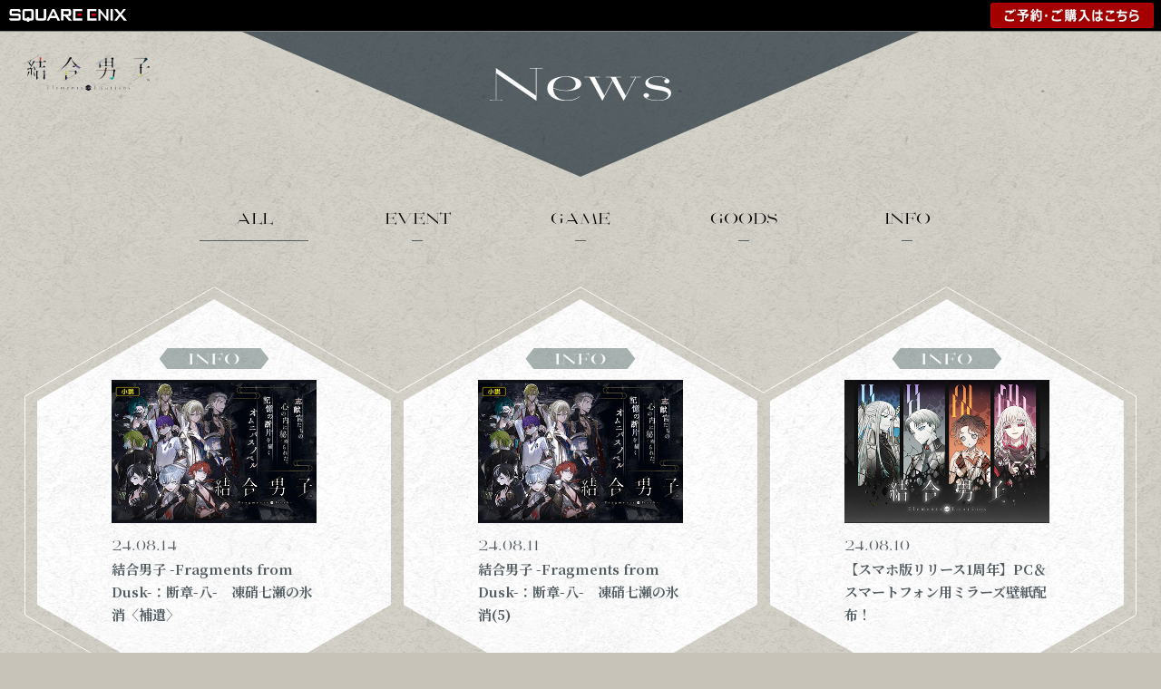

--- FILE ---
content_type: text/html
request_url: https://www.jp.square-enix.com/ketsugou-danshi/news/index_4.html
body_size: 3721
content:
<!doctype html>

<html>
<head>
<meta charset="utf-8"/>
<meta http-equiv="Content-Script-Type" content="text/javascript"/>
<meta name="viewport" content="width=device-width, initial-scale=1.0"/>
<title>NEWS | 結合男子</title>
<meta name="author" content="SQUARE ENIX CO., LTD."/>
<meta name="description" content="友情結合シミュレーションアドベンチャー『結合男子（けつごうだんし）』2023年発売決定！元素の力を宿す10人の「志献官（しけんかん）」を結び付け、50日後に滅びる世界を阻止へと導こう！“ふたりの絆で結合（つむ）ぐ、再生のケミストリー”"/>

<meta name="twitter:card" content="summary_large_image"/>
<meta name="twitter:site" content="Ketsugou_PR"/>
<meta property="og:url" content=""/>
<meta property="og:title" content="NEWS | 結合男子"/>
<meta property="og:description" content="友情結合シミュレーションアドベンチャー『結合男子（けつごうだんし）』2023年発売決定！元素の力を宿す10人の「志献官（しけんかん）」を結び付け、50日後に滅びる世界を阻止へと導こう！“ふたりの絆で結合（つむ）ぐ、再生のケミストリー”"/>
<meta property="og:image" content="https://www.jp.square-enix.com/ketsugou-danshi/assets/siteinfo/og_image.jpg"/>
<link rel="shortcut icon" href="../assets/siteinfo/favicon.ico"/>
<link rel="apple-touch-icon" href="../assets/siteinfo/apt.png"/>

<link rel="stylesheet" href="https://www.jp.square-enix.com/common/templates/css/reset.css"/>
<link rel="stylesheet" href="https://www.jp.square-enix.com/common/templates/css/template2.0.css"/>
<script src="https://www.jp.square-enix.com/common/templates/js/jquery-3.6.0.min.js"></script>
<script src="https://www.jp.square-enix.com/common/templates/js/footer/game_ketsugou-danshi/wiLyhMLMb_aA9wLa.js"></script>
<script src="https://www.jp.square-enix.com/common/templates/js/gtag/game_ketsugou-danshi/wiLyhMLMb_aA9wLa.js"></script>

<link rel="preconnect" href="https://fonts.googleapis.com"/>
<link rel="preconnect" href="https://fonts.gstatic.com" crossorigin/>
<link rel="stylesheet" href="https://fonts.googleapis.com/css2?family=Noto+Sans+JP:wght@400;500;700&family=Noto+Serif+JP:wght@400;500;700&display=swap"/>
<link rel="stylesheet" href="https://use.typekit.net/etk8srr.css"/>

<link rel="stylesheet" href="../assets/css/common.css"/>
<link rel="stylesheet" href="../assets/css/news.css"/>
</head>

<body class="news">

<!-- wp -->
<div id="wp">
<header id="sqexHeader-black">
    <div id="header-title" class="clearfix">
        <div class="logo">
            <a href="https://www.jp.square-enix.com/"><img src="https://www.jp.square-enix.com/common/templates/images/logo_b.svg" alt="SQUARE ENIX" /> </a>
        </div>
    </div>
</header>
<!-- /header -->


<!-- contents -->
<div id="contents">
<div class="l-container">

<main class="l-main">
<div class="l-texture"></div>
<h1 class="l-sublogo">
<a href="../index.html"><img src="../assets/img/common/ph_logo_4c.svg" alt="">
</a>
</h1>

<section class="news_main">

<div class="c-inner">
<div class="l-subhead__wrapper">
<h2 class="l-subhead__ttl"><img src="../assets/img/news/ttl_head.svg" alt="News" /></h2>
</div>
<div class="c-news__caegorylistwrap">
<ul class="c-news__categorylist">
<li class="c-news__categorylist__item" data-category="all">
<a class="c-mitt_nf" href="index.html">ALL</a>
</li>

<li class="c-news__categorylist__item" data-category="event">
<a class="c-mitt_nf" href="event/index.html">EVENT</a>
</li>

<li class="c-news__categorylist__item" data-category="game">
<a class="c-mitt_nf" href="game/index.html">GAME</a>
</li>

<li class="c-news__categorylist__item" data-category="goods">
<a class="c-mitt_nf" href="goods/index.html">GOODS</a>
</li>

<li class="c-news__categorylist__item" data-category="info">
<a class="c-mitt_nf" href="info/index.html">INFO</a>
</li>

</ul>

<ul class="c-news__categorylist_window">
<li class="item -current">
<p class="c-mitt_nf js-category_current">ALL</p>
</li>
<li class="item">
<a class="c-mitt_nf" href="index.html">ALL</a>
</li>

<li class="item"  data-category="event">
<a class="c-mitt_nf" href="event/index.html">EVENT</a>
</li>

<li class="item"  data-category="game">
<a class="c-mitt_nf" href="game/index.html">GAME</a>
</li>

<li class="item"  data-category="goods">
<a class="c-mitt_nf" href="goods/index.html">GOODS</a>
</li>

<li class="item"  data-category="info">
<a class="c-mitt_nf" href="info/index.html">INFO</a>
</li>

</ul>
</div>
</div>       


<section class="news__cont">
        <div class="news__cont_wrapper js-news_wrapper">
            <ul class="c-news__list">
            
            
                <li class="c-news__list__item">
                <a href="2024/08/nanase-fragments6.html">
                
                    <h3 class="category -info c-mitt_nf">INFO</h3>
                
                    <p class="thumb">
                    
					
					<img src="2024/06/novel.jpg">
					
					
                    </p>
                    <p class="date c-mitt_nf">24.08.14</p>
                    <p class="txt c-serif">結合男子 -Fragments from Dusk-：断章-八-　凍硝七瀬の氷消〈補遺〉</p>
                    <div class="line"></div>
                </a>
            </li>
            
                <li class="c-news__list__item">
                <a href="2024/08/nanase-fragments5.html">
                
                    <h3 class="category -info c-mitt_nf">INFO</h3>
                
                    <p class="thumb">
                    
					
					<img src="2024/06/novel.jpg">
					
					
                    </p>
                    <p class="date c-mitt_nf">24.08.11</p>
                    <p class="txt c-serif">結合男子 -Fragments from Dusk-：断章-八-　凍硝七瀬の氷消(5)</p>
                    <div class="line"></div>
                </a>
            </li>
            
                <li class="c-news__list__item">
                <a href="2024/08/1st-anniv-wallpaper2.html">
                
                    <h3 class="category -info c-mitt_nf">INFO</h3>
                
                    <p class="thumb">
                    
					
					<img src="2890a49dea2e7f5ece58923eec9f585f.png">
					
					
                    </p>
                    <p class="date c-mitt_nf">24.08.10</p>
                    <p class="txt c-serif">【スマホ版リリース1周年】PC＆スマートフォン用ミラーズ壁紙配布！</p>
                    <div class="line"></div>
                </a>
            </li>
            
                <li class="c-news__list__item">
                <a href="2024/08/nanase-fragments4.html">
                
                    <h3 class="category -info c-mitt_nf">INFO</h3>
                
                    <p class="thumb">
                    
					
					<img src="2024/06/novel.jpg">
					
					
                    </p>
                    <p class="date c-mitt_nf">24.08.07</p>
                    <p class="txt c-serif">結合男子 -Fragments from Dusk-：断章-八-　凍硝七瀬の氷消(4)</p>
                    <div class="line"></div>
                </a>
            </li>
            
                <li class="c-news__list__item">
                <a href="2024/08/nanase-fragments3.html">
                
                    <h3 class="category -info c-mitt_nf">INFO</h3>
                
                    <p class="thumb">
                    
					
					<img src="2024/06/novel.jpg">
					
					
                    </p>
                    <p class="date c-mitt_nf">24.08.04</p>
                    <p class="txt c-serif">結合男子 -Fragments from Dusk-：断章-八-　凍硝七瀬の氷消(3)</p>
                    <div class="line"></div>
                </a>
            </li>
            
                <li class="c-news__list__item">
                <a href="2024/07/nanase-fragments2.html">
                
                    <h3 class="category -info c-mitt_nf">INFO</h3>
                
                    <p class="thumb">
                    
					
					<img src="2024/06/novel.jpg">
					
					
                    </p>
                    <p class="date c-mitt_nf">24.07.31</p>
                    <p class="txt c-serif">結合男子 -Fragments from Dusk-：断章-八-　凍硝七瀬の氷消(2)</p>
                    <div class="line"></div>
                </a>
            </li>
            
                <li class="c-news__list__item">
                <a href="2024/07/nanase-fragments1.html">
                
                    <h3 class="category -info c-mitt_nf">INFO</h3>
                
                    <p class="thumb">
                    
					
					<img src="2024/06/novel.jpg">
					
					
                    </p>
                    <p class="date c-mitt_nf">24.07.28</p>
                    <p class="txt c-serif">結合男子 -Fragments from Dusk-：断章-八-　凍硝七瀬の氷消(1)</p>
                    <div class="line"></div>
                </a>
            </li>
            
                <li class="c-news__list__item">
                <a href="2024/07/misora-fragments7.html">
                
                    <h3 class="category -info c-mitt_nf">INFO</h3>
                
                    <p class="thumb">
                    
					
					<img src="2024/06/novel.jpg">
					
					
                    </p>
                    <p class="date c-mitt_nf">24.07.21</p>
                    <p class="txt c-serif">結合男子 -Fragments from Dusk-：断章-七-　浮石三宙の空言(7)</p>
                    <div class="line"></div>
                </a>
            </li>
            
                <li class="c-news__list__item">
                <a href="2024/07/misora-fragments6.html">
                
                    <h3 class="category -info c-mitt_nf">INFO</h3>
                
                    <p class="thumb">
                    
					
					<img src="2024/06/novel.jpg">
					
					
                    </p>
                    <p class="date c-mitt_nf">24.07.17</p>
                    <p class="txt c-serif">結合男子 -Fragments from Dusk-：断章-七-　浮石三宙の空言(6)</p>
                    <div class="line"></div>
                </a>
            </li>
            
                <li class="c-news__list__item">
                <a href="2024/07/misora-fragments5.html">
                
                    <h3 class="category -info c-mitt_nf">INFO</h3>
                
                    <p class="thumb">
                    
					
					<img src="2024/06/novel.jpg">
					
					
                    </p>
                    <p class="date c-mitt_nf">24.07.14</p>
                    <p class="txt c-serif">結合男子 -Fragments from Dusk-：断章-七-　浮石三宙の空言(5)</p>
                    <div class="line"></div>
                </a>
            </li>
            
            </ul>
        </div>
    
    	
        	
        	<div class="news__listnav">
        	
            <button class="arw -prev"><a href="index_3.html"></a></button>
    		
            <ul class="index c-mitt_nf">
    		
             
            <li class="" data-current="4"><a href="index.html">1</a></li>
        	
            
      	
        	
             
            <li class="" data-current="4"><a href="index_2.html">2</a></li>
        	
            
      	
        	
             
            <li class="" data-current="4"><a href="index_3.html">3</a></li>
        	
            
      	
        	
             
            <li class="" data-current="4"><a href="index_4.html">4</a></li>
        	
            
      	
        	
             
            <li class="" data-current="4"><a href="index_5.html">5</a></li>
        	
            
      	
        	
             
            <li class="" data-current="4"><a href="index_6.html">6</a></li>
        	
            
      	
        	
             
            <li class="" data-current="4"><a href="index_7.html">7</a></li>
        	
            
      	
        	
             
            <li class="" data-current="4"><a href="index_8.html">8</a></li>
        	
            
      	
        	
             
            <li class="" data-current="4"><a href="index_9.html">9</a></li>
        	
            
      	
        	
             
            <li class="" data-current="4"><a href="index_10.html">10</a></li>
        	
            
      	
        	
             
            <li class="" data-current="4"><a href="index_11.html">11</a></li>
        	
            
      	
        	
             
            <li class="" data-current="4"><a href="index_12.html">12</a></li>
        	
            
            </ul>
        	
            <button class="arw -next"><a href="index_5.html"></a></button>
    		
      		</div>          
    		
      	

</section>
<!-- /news_cont -->

</section>
<!-- /news_main -->

<footer class="l-footer">
    <h2 class="l-footer__head c-contttl js-scrollreveal -cmnanim -descender">
        <img src="../assets/img/top/footer/ttl_head.svg" alt="Spec" />
        <div class="obj"></div>
    </h2>
    <div class="l-footer__row">
        <h1 class="l-footer__logo"><img src="../assets/img/common/ph_logo_w.png" alt="結合男子 Elements with Emotions" /></h1>
        <div class="l-footer__info c-serif">
            <dl>
                <dt>タイトル</dt>
                <dd>結合男子</dd>
            </dl>
            <dl>
                <dt>ジャンル</dt>
                <dd>友情結合シミュレーションアドベンチャー</dd>
            </dl>
            <dl>
                <dt>対応機種</dt>
                <dd>Nintendo Switch™ / iOS / Android<span class="small">※ダウンロード専売</span></dd>
            </dl>
            <dl>
                <dt>発売日</dt>
                <dd>Nintendo Switch™版　2023年6月29日（木）<br />iOS/Android 版　2023年8月10日（木）</dd>
            </dl>

            <dl>
                <dt>希望小売価格</dt>
                <dd>
                    <span class="ttl -t1">【Nintendo Switch™・通常版】3,300円(税込)</span>
                    <span class="small">※収録キャラクター：源朔、安酸栄都、鍛炭六花、宇緑四季</span>
                    <span class="spacer"></span>
                    <span class="ttl">【Nintendo Switch™・追加志献官(1体)】<br class="c-visible_nrw" />1,100円(税込)</span>
                    <span class="small">※追加DLC(全6体)：凍硝七瀬、浮石三宙、舎利弗玖苑、鐵仁武、塩水流一那、清硫十六夜</span>
                    <span class="spacer"></span>
                    <span class="ttl">【iOS/Android版】基本ダウンロード無料<br class="c-visible_nrw" />(ストーリー課金あり)</span>
                </dd>
            </dl>
            <dl>
                <dt>CERO</dt>
                <dd>B（12歳以上対象）</dd>
            </dl>
        </div>
    </div>

    <div class="l-footer__bnr">
        <div class="l-footer__bnr__row">
            <a class="l-footer__bnr__item c-hover_op" href="../guidelines/index.html"
                ><img src="../assets/img/top/bnr/bnr_guideline.jpg" alt="二次創作ガイドライン"
            /></a>
            <a class="l-footer__bnr__item c-hover_op" href="../streaming/index.html"
                ><img src="../assets/img/top/bnr/bnr_streaming.jpg" alt="配信ガイドライン"
            /></a>
        </div>
    </div>

    <button class="l-footer__totop js-pagetop"><span class="c-mitt">Top</span></button>
</footer>

</main>
</div>
<!-- /l-container -->
            
<section class="l-sidenav">
    <div class="l-sidenav__trigger">
        <button class="l-sidenav__line js-gnav_open">
            <div class="line"></div>
        </button>
        <h2 class="l-sidenav__trigger__ttl c-visible_wide">
            <span class="c-mitt">Elements with Emotions</span>
        </h2>
        <a href="https://twitter.com/Ketsugou_PR" target="_blank" class="l-sidenav__trigger__twitter c-visible_wide c-hover_op"></a>
    </div>

    <div class="l-sidenav__cont">
        <div class="l-sidenav__cont__arw"></div>
        <div class="l-sidenav__cont__info">
            <nav class="l-sidenav__nav">
                <div class="item  -active">
                    <a href="../index.html">
                        <span class="c-mitt">Top</span>
                        <div class="line"></div>
                    </a>
                </div>
                <div class="item ">
                    <a href="index.html">
                        <span class="c-mitt">News</span>
                        <div class="line"></div>
                    </a>
                </div>
                <div class="item ">
                    <a href="../about/index.html">
                        <span class="c-mitt">About</span>
                        <div class="line"></div>
                    </a>
                </div>
                <div class="item ">
                    <a href="../character/index.html">
                        <span class="c-mitt">Character</span>
                        <div class="line"></div>
                    </a>
                </div>
                <div class="item">
                    <a href="../system/index.html">
                        <span class="c-mitt">System</span>
                        <div class="line"></div>
                    </a>
                </div>
                <div class="item">
                    <a href="../product/index.html">
                        <span class="c-mitt">Product</span>
                        <div class="line"></div>
                    </a>
                </div>
                <div class="item">
                    <a href="https://twitter.com/Ketsugou_PR" target="_blank">
                        <span class="c-mitt">Official Twitter</span>
                        <div class="line"></div>
                    </a>
                </div>
            </nav>
            <h3 class="l-sidenav__logo"><img src="../assets/img/common/ph_logo_w.png" alt="結合男子 Elements with Emotions" /></h3>
        </div>
        <button class="l-sidenav__close js-gnav_close"></button>
    </div>
</section>
</div>
<!-- /contents -->

<!-- footer -->
<footer id="sqexFooter" class="sqex-footer-black">
    <!-- デフォルトフッター -->
    <div id="sqex-footer-contents">
        <ul class="sqex-footer-textlink">
            <li>
                <a href="https://www.jp.square-enix.com/cero/" target="_blank">レーティング制度について</a>
            </li>
            <li>
                <a href="https://www.jp.square-enix.com/caution.html" target="_blank">著作権について</a>
            </li>
            <li>
                <a href="https://www.jp.square-enix.com/privacy/" target="_blank">プライバシーポリシー</a>
            </li>
            <li>
                <a href="https://support.jp.square-enix.com/jump.php" target="_blank">サポートセンター</a>
            </li>
        </ul>
        <p class="sqex-footer-copyright">&copy; SQUARE ENIX CO., LTD. All Rights Reserved.</p>
    </div>
</footer>
<!-- /footer -->
</div>
<!-- /wp -->


		
<script src="../assets/js/vendor.js"></script>
<script src="../assets/js/common.js"></script>
<script src="../assets/js/news.js"></script>
</body>
</html>

--- FILE ---
content_type: text/css;charset=utf-8
request_url: https://use.typekit.net/etk8srr.css
body_size: 679
content:
/*
 * The Typekit service used to deliver this font or fonts for use on websites
 * is provided by Adobe and is subject to these Terms of Use
 * http://www.adobe.com/products/eulas/tou_typekit. For font license
 * information, see the list below.
 *
 * mittwoch:
 *   - http://typekit.com/eulas/00000000000000000000d595
 *   - http://typekit.com/eulas/00000000000000000000d596
 *   - http://typekit.com/eulas/00000000000000000000d597
 *   - http://typekit.com/eulas/00000000000000000000d598
 *   - http://typekit.com/eulas/00000000000000000000d599
 *   - http://typekit.com/eulas/00000000000000000000d59a
 *   - http://typekit.com/eulas/00000000000000000000d59b
 *   - http://typekit.com/eulas/00000000000000000000d59c
 *
 * © 2009-2026 Adobe Systems Incorporated. All Rights Reserved.
 */
/*{"last_published":"2022-10-11 04:49:25 UTC"}*/

@import url("https://p.typekit.net/p.css?s=1&k=etk8srr&ht=tk&f=704.705.706.707.708.709.710.711&a=46238340&app=typekit&e=css");

@font-face {
font-family:"mittwoch";
src:url("https://use.typekit.net/af/247e33/00000000000000000000d595/27/l?primer=7cdcb44be4a7db8877ffa5c0007b8dd865b3bbc383831fe2ea177f62257a9191&fvd=n4&v=3") format("woff2"),url("https://use.typekit.net/af/247e33/00000000000000000000d595/27/d?primer=7cdcb44be4a7db8877ffa5c0007b8dd865b3bbc383831fe2ea177f62257a9191&fvd=n4&v=3") format("woff"),url("https://use.typekit.net/af/247e33/00000000000000000000d595/27/a?primer=7cdcb44be4a7db8877ffa5c0007b8dd865b3bbc383831fe2ea177f62257a9191&fvd=n4&v=3") format("opentype");
font-display:auto;font-style:normal;font-weight:400;font-stretch:normal;
}

@font-face {
font-family:"mittwoch";
src:url("https://use.typekit.net/af/39dc25/00000000000000000000d596/27/l?primer=7cdcb44be4a7db8877ffa5c0007b8dd865b3bbc383831fe2ea177f62257a9191&fvd=i4&v=3") format("woff2"),url("https://use.typekit.net/af/39dc25/00000000000000000000d596/27/d?primer=7cdcb44be4a7db8877ffa5c0007b8dd865b3bbc383831fe2ea177f62257a9191&fvd=i4&v=3") format("woff"),url("https://use.typekit.net/af/39dc25/00000000000000000000d596/27/a?primer=7cdcb44be4a7db8877ffa5c0007b8dd865b3bbc383831fe2ea177f62257a9191&fvd=i4&v=3") format("opentype");
font-display:auto;font-style:italic;font-weight:400;font-stretch:normal;
}

@font-face {
font-family:"mittwoch";
src:url("https://use.typekit.net/af/5bf10f/00000000000000000000d597/27/l?subset_id=2&fvd=n3&v=3") format("woff2"),url("https://use.typekit.net/af/5bf10f/00000000000000000000d597/27/d?subset_id=2&fvd=n3&v=3") format("woff"),url("https://use.typekit.net/af/5bf10f/00000000000000000000d597/27/a?subset_id=2&fvd=n3&v=3") format("opentype");
font-display:auto;font-style:normal;font-weight:300;font-stretch:normal;
}

@font-face {
font-family:"mittwoch";
src:url("https://use.typekit.net/af/6d920f/00000000000000000000d598/27/l?subset_id=2&fvd=i3&v=3") format("woff2"),url("https://use.typekit.net/af/6d920f/00000000000000000000d598/27/d?subset_id=2&fvd=i3&v=3") format("woff"),url("https://use.typekit.net/af/6d920f/00000000000000000000d598/27/a?subset_id=2&fvd=i3&v=3") format("opentype");
font-display:auto;font-style:italic;font-weight:300;font-stretch:normal;
}

@font-face {
font-family:"mittwoch";
src:url("https://use.typekit.net/af/30f753/00000000000000000000d599/27/l?primer=7cdcb44be4a7db8877ffa5c0007b8dd865b3bbc383831fe2ea177f62257a9191&fvd=n7&v=3") format("woff2"),url("https://use.typekit.net/af/30f753/00000000000000000000d599/27/d?primer=7cdcb44be4a7db8877ffa5c0007b8dd865b3bbc383831fe2ea177f62257a9191&fvd=n7&v=3") format("woff"),url("https://use.typekit.net/af/30f753/00000000000000000000d599/27/a?primer=7cdcb44be4a7db8877ffa5c0007b8dd865b3bbc383831fe2ea177f62257a9191&fvd=n7&v=3") format("opentype");
font-display:auto;font-style:normal;font-weight:700;font-stretch:normal;
}

@font-face {
font-family:"mittwoch";
src:url("https://use.typekit.net/af/bc4c3a/00000000000000000000d59a/27/l?primer=7cdcb44be4a7db8877ffa5c0007b8dd865b3bbc383831fe2ea177f62257a9191&fvd=i7&v=3") format("woff2"),url("https://use.typekit.net/af/bc4c3a/00000000000000000000d59a/27/d?primer=7cdcb44be4a7db8877ffa5c0007b8dd865b3bbc383831fe2ea177f62257a9191&fvd=i7&v=3") format("woff"),url("https://use.typekit.net/af/bc4c3a/00000000000000000000d59a/27/a?primer=7cdcb44be4a7db8877ffa5c0007b8dd865b3bbc383831fe2ea177f62257a9191&fvd=i7&v=3") format("opentype");
font-display:auto;font-style:italic;font-weight:700;font-stretch:normal;
}

@font-face {
font-family:"mittwoch";
src:url("https://use.typekit.net/af/9f02bf/00000000000000000000d59b/27/l?subset_id=2&fvd=n8&v=3") format("woff2"),url("https://use.typekit.net/af/9f02bf/00000000000000000000d59b/27/d?subset_id=2&fvd=n8&v=3") format("woff"),url("https://use.typekit.net/af/9f02bf/00000000000000000000d59b/27/a?subset_id=2&fvd=n8&v=3") format("opentype");
font-display:auto;font-style:normal;font-weight:800;font-stretch:normal;
}

@font-face {
font-family:"mittwoch";
src:url("https://use.typekit.net/af/b483b4/00000000000000000000d59c/27/l?subset_id=2&fvd=i8&v=3") format("woff2"),url("https://use.typekit.net/af/b483b4/00000000000000000000d59c/27/d?subset_id=2&fvd=i8&v=3") format("woff"),url("https://use.typekit.net/af/b483b4/00000000000000000000d59c/27/a?subset_id=2&fvd=i8&v=3") format("opentype");
font-display:auto;font-style:italic;font-weight:800;font-stretch:normal;
}

.tk-mittwoch { font-family: "mittwoch",serif; }


--- FILE ---
content_type: text/css
request_url: https://www.jp.square-enix.com/ketsugou-danshi/assets/css/common.css
body_size: 8483
content:
@charset "UTF-8";
/* Document
 * ========================================================================== */
/**
 * Add border box sizing in all browsers (opinionated).
 */
*,
::before,
::after {
  box-sizing: border-box;
}

/**
  * 1. Add text decoration inheritance in all browsers (opinionated).
  * 2. Add vertical alignment inheritance in all browsers (opinionated).
  */
::before,
::after {
  text-decoration: inherit;
  /* 1 */
  vertical-align: inherit;
  /* 2 */
}

/**
  * 1. Use the default cursor in all browsers (opinionated).
  * 2. Change the line height in all browsers (opinionated).
  * 3. Use a 4-space tab width in all browsers (opinionated).
  * 4. Remove the grey highlight on links in iOS (opinionated).
  * 5. Prevent adjustments of font size after orientation changes in
  *    IE on Windows Phone and in iOS.
  * 6. Breaks words to prevent overflow in all browsers (opinionated).
  */
html {
  cursor: default;
  /* 1 */
  line-height: 1.5;
  /* 2 */
  -moz-tab-size: 4;
  /* 3 */
  -o-tab-size: 4;
     tab-size: 4;
  /* 3 */
  -webkit-tap-highlight-color: transparent;
  -ms-text-size-adjust: 100%;
  /* 5 */
  -webkit-text-size-adjust: 100%;
  /* 5 */
  word-break: break-word;
  /* 6 */
}

/* Sections
  * ========================================================================== */
/**
  * Remove the margin in all browsers (opinionated).
  */
body {
  margin: 0;
}

/**
  * Correct the font size and margin on `h1` elements within `section` and
  * `article` contexts in Chrome, Edge, Firefox, and Safari.
  */
h1 {
  font-size: 2em;
  margin: 0.67em 0;
}

/* Grouping content
  * ========================================================================== */
/**
  * Remove the margin on nested lists in Chrome, Edge, IE, and Safari.
  */
dl dl,
dl ol,
dl ul,
ol dl,
ul dl {
  margin: 0;
}

/**
  * Remove the margin on nested lists in Edge 18- and IE.
  */
ol ol,
ol ul,
ul ol,
ul ul {
  margin: 0;
}

/**
  * 1. Correct the inheritance of border color in Firefox.
  * 2. Add the correct box sizing in Firefox.
  * 3. Show the overflow in Edge 18- and IE.
  */
hr {
  color: inherit;
  /* 1 */
  height: 0;
  /* 2 */
  overflow: visible;
  /* 3 */
}

/**
  * Add the correct display in IE.
  */
main {
  display: block;
}

/**
  * Remove the list style on navigation lists in all browsers (opinionated).
  */
nav ol,
nav ul {
  list-style: none;
  padding: 0;
}

/**
  * Prevent VoiceOver from ignoring list semantics in Safari (opinionated).
  */
nav li::before {
  content: "​";
}

/**
  * 1. Correct the inheritance and scaling of font size in all browsers.
  * 2. Correct the odd `em` font sizing in all browsers.
  * 3. Prevent overflow of the container in all browsers (opinionated).
  */
pre {
  font-family: monospace, monospace;
  /* 1 */
  font-size: 1em;
  /* 2 */
  overflow: auto;
  /* 3 */
  -ms-overflow-style: scrollbar;
  /* 3 */
}

/* Text-level semantics
  * ========================================================================== */
/**
  * Remove the gray background on active links in IE 10.
  */
a {
  background-color: transparent;
}

/**
  * Add the correct text decoration in Edge 18-, IE, and Safari.
  */
abbr[title] {
  text-decoration: underline;
  -webkit-text-decoration: underline dotted;
          text-decoration: underline dotted;
}

/**
  * Add the correct font weight in Chrome, Edge, and Safari.
  */
b,
strong {
  font-weight: bolder;
}

/**
  * 1. Correct the inheritance and scaling of font size in all browsers.
  * 2. Correct the odd `em` font sizing in all browsers.
  */
code,
kbd,
samp {
  font-family: monospace, monospace;
  /* 1 */
  font-size: 1em;
  /* 2 */
}

/**
  * Add the correct font size in all browsers.
  */
small {
  font-size: 80%;
}

/* Embedded content
  * ========================================================================== */
/*
  * Change the alignment on media elements in all browsers (opinionated).
  */
audio,
canvas,
iframe,
img,
svg,
video {
  vertical-align: middle;
}

/**
  * Add the correct display in IE 9-.
  */
audio,
video {
  display: inline-block;
}

/**
  * Add the correct display in iOS 4-7.
  */
audio:not([controls]) {
  display: none;
  height: 0;
}

/**
  * Remove the border on iframes in all browsers (opinionated).
  */
iframe {
  border-style: none;
}

/**
  * Remove the border on images within links in IE 10-.
  */
img {
  border-style: none;
}

/**
  * Change the fill color to match the text color in all browsers (opinionated).
  */
svg:not([fill]) {
  fill: currentColor;
}

/**
  * Hide the overflow in IE.
  */
svg:not(:root) {
  overflow: hidden;
}

/* Tabular data
  * ========================================================================== */
/**
  * 1. Collapse border spacing in all browsers (opinionated).
  * 2. Correct table border color inheritance in all Chrome, Edge, and Safari.
  * 3. Remove text indentation from table contents in Chrome, Edge, and Safari.
  */
table {
  border-collapse: collapse;
  /* 1 */
  border-color: inherit;
  /* 2 */
  text-indent: 0;
  /* 3 */
}

/* Forms
  * ========================================================================== */
/**
  * Remove the margin on controls in Safari.
  */
button,
input,
select {
  margin: 0;
}

/**
  * 1. Show the overflow in IE.
  * 2. Remove the inheritance of text transform in Edge 18-, Firefox, and IE.
  */
button {
  overflow: visible;
  /* 1 */
  text-transform: none;
  /* 2 */
}

/**
  * Correct the inability to style buttons in iOS and Safari.
  */
button,
[type=button],
[type=reset],
[type=submit] {
  -webkit-appearance: button;
}

/**
  * 1. Change the inconsistent appearance in all browsers (opinionated).
  * 2. Correct the padding in Firefox.
  */
fieldset {
  border: 1px solid #a0a0a0;
  /* 1 */
  padding: 0.35em 0.75em 0.625em;
  /* 2 */
}

/**
  * Show the overflow in Edge 18- and IE.
  */
input {
  overflow: visible;
}

/**
  * 1. Correct the text wrapping in Edge 18- and IE.
  * 2. Correct the color inheritance from `fieldset` elements in IE.
  */
legend {
  color: inherit;
  /* 2 */
  display: table;
  /* 1 */
  max-width: 100%;
  /* 1 */
  white-space: normal;
  /* 1 */
}

/**
  * 1. Add the correct display in Edge 18- and IE.
  * 2. Add the correct vertical alignment in Chrome, Edge, and Firefox.
  */
progress {
  display: inline-block;
  /* 1 */
  vertical-align: baseline;
  /* 2 */
}

/**
  * Remove the inheritance of text transform in Firefox.
  */
select {
  text-transform: none;
}

/**
  * 1. Remove the margin in Firefox and Safari.
  * 2. Remove the default vertical scrollbar in IE.
  * 3. Change the resize direction in all browsers (opinionated).
  */
textarea {
  margin: 0;
  /* 1 */
  overflow: auto;
  /* 2 */
  resize: vertical;
  /* 3 */
  resize: block;
  /* 3 */
}

/**
  * Remove the padding in IE 10-.
  */
[type=checkbox],
[type=radio] {
  padding: 0;
}

/**
  * 1. Correct the odd appearance in Chrome, Edge, and Safari.
  * 2. Correct the outline style in Safari.
  */
[type=search] {
  -webkit-appearance: textfield;
  /* 1 */
  outline-offset: -2px;
  /* 2 */
}

/**
  * Correct the cursor style of increment and decrement buttons in Safari.
  */
::-webkit-inner-spin-button,
::-webkit-outer-spin-button {
  height: auto;
}

/**
  * Correct the text style of placeholders in Chrome, Edge, and Safari.
  */
::-webkit-input-placeholder {
  color: inherit;
  opacity: 0.54;
}

/**
  * Remove the inner padding in Chrome, Edge, and Safari on macOS.
  */
::-webkit-search-decoration {
  -webkit-appearance: none;
}

/**
  * 1. Correct the inability to style upload buttons in iOS and Safari.
  * 2. Change font properties to `inherit` in Safari.
  */
::-webkit-file-upload-button {
  -webkit-appearance: button;
  /* 1 */
  font: inherit;
  /* 2 */
}

/**
  * Remove the inner border and padding of focus outlines in Firefox.
  */
::-moz-focus-inner {
  border-style: none;
  padding: 0;
}

/**
  * Restore the focus outline styles unset by the previous rule in Firefox.
  */
:-moz-focusring {
  outline: 1px dotted ButtonText;
}

/**
  * Remove the additional :invalid styles in Firefox.
  */
:-moz-ui-invalid {
  box-shadow: none;
}

/* Interactive
  * ========================================================================== */
/*
  * Add the correct display in Edge 18- and IE.
  */
details {
  display: block;
}

/*
  * Add the correct styles in Edge 18-, IE, and Safari.
  */
dialog {
  background-color: white;
  border: solid;
  color: black;
  display: block;
  height: -moz-fit-content;
  height: -webkit-fit-content;
  height: fit-content;
  left: 0;
  margin: auto;
  padding: 1em;
  position: absolute;
  right: 0;
  width: -moz-fit-content;
  width: -webkit-fit-content;
  width: fit-content;
}

dialog:not([open]) {
  display: none;
}

/*
  * Add the correct display in all browsers.
  */
summary {
  display: list-item;
}

/* Scripting
  * ========================================================================== */
/**
  * Add the correct display in IE 9-.
  */
canvas {
  display: inline-block;
}

/**
  * Add the correct display in IE.
  */
template {
  display: none;
}

/* User interaction
  * ========================================================================== */
/*
  * Remove the tapping delay in IE 10.
  */
a,
area,
button,
input,
label,
select,
summary,
textarea,
[tabindex] {
  -ms-touch-action: manipulation;
}

/**
  * Add the correct display in IE 10-.
  */
[hidden] {
  display: none;
}

/* Accessibility
  * ========================================================================== */
/**
  * Change the cursor on busy elements in all browsers (opinionated).
  */
[aria-busy=true] {
  cursor: progress;
}

/*
  * Change the cursor on control elements in all browsers (opinionated).
  */
[aria-controls] {
  cursor: pointer;
}

/*
  * Change the cursor on disabled, not-editable, or otherwise
  * inoperable elements in all browsers (opinionated).
  */
[aria-disabled=true],
[disabled] {
  cursor: not-allowed;
}

/*
  * Change the display on visually hidden accessible elements
  * in all browsers (opinionated).
  */
[aria-hidden=false][hidden] {
  display: initial;
}

[aria-hidden=false][hidden]:not(:focus) {
  clip: rect(0, 0, 0, 0);
  position: absolute;
}

:root {
  --baseDeviceWidth: 835;
  --videoHeight: 0px;
  --screenHeight: 0px;
}

body {
  -webkit-font-smoothing: antialiased;
  -moz-osx-font-smoothing: grayscale;
  background: #c8c3b8;
  font-family: "Noto Sans JP", "Hiragino Sans", "Hiragino Kaku Gothic ProN", Meiryo, sans-serif;
  -webkit-text-size-adjust: 100%;
}

html.-lock {
  overflow: hidden;
}

img {
  max-width: 100%;
}

iframe[name=google_conversion_frame] {
  height: 0;
  position: absolute;
}

/* sanitize overwrite */
h1,
h2,
h3,
h4,
h5,
h6,
p,
ul,
ol,
li,
dl,
dd,
dt {
  margin: 0;
  padding: 0;
}

h1,
h2,
h3,
h4,
h5,
h6 {
  font-size: 100%;
  font-weight: normal;
}

ol,
ul,
li {
  list-style: none;
}

a {
  color: inherit;
  outline: none;
  text-decoration: none;
}

a:focus {
  outline: none;
}

main {
  display: block;
}

button {
  background: none;
  border: none;
  cursor: pointer;
  margin: 0;
  outline: none;
  padding: 0;
}

nav li:before {
  content: "";
  display: none;
}

#contents {
  background: initial;
  color: initial;
  margin: initial;
}

.l-container {
  overflow: hidden;
  position: relative;
}
.l-container::before {
  background: url(../../assets/img/common/texture/ph_bottombg_nrw.png) no-repeat 0 100%/100%;
  content: "";
  height: 232vw;
  width: 100%;
  position: absolute;
  left: 0;
  bottom: 0;
}
@media (min-width: 835px) {
  .l-container::before {
    background: url(../../assets/img/common/texture/ph_bottombg.png) no-repeat 0 100%/100%;
    height: 83.3vw;
  }
}
@media (min-width: 2556px) {
  .l-container::before {
    position: absolute;
    left: 0;
    bottom: -25vw;
  }
}

.l-texture {
  position: fixed;
  top: 0;
  left: 0;
  background: url(../../assets/img/common/texture/ph_texture.png) repeat 50% 50%/200px 200px;
  height: 100%;
  mix-blend-mode: multiply;
  opacity: 0.25;
  pointer-events: none;
  width: 100%;
  z-index: 10;
}
@media (min-width: 835px) {
  .l-texture {
    background-size: 400px 400px;
  }
}

#sqexHeader-black,
#sqexFooter {
  position: relative;
  z-index: 11;
}

.l-footer {
  padding: 25.3vw 0 18.6vw;
}
@media (min-width: 835px) {
  .l-footer {
    padding: min(12.5vw, 240px) 0 min(7.8vw, 150px);
  }
}
.top .l-footer {
  padding-top: 60vw;
}
@media (min-width: 835px) {
  .top .l-footer {
    padding-top: min(17.7vw, 340px);
  }
}

.l-footer__head {
  margin: 0 auto;
  width: 31.7vw;
}
@media (min-width: 835px) {
  .l-footer__head {
    width: min(13.8vw, 265px);
  }
}

.l-footer__row {
  position: relative;
}
@media (min-width: 835px) {
  .l-footer__row {
    align-items: center;
    display: flex;
    justify-content: center;
    margin-top: 80px;
    padding: 0 50px;
  }
}

.l-footer__logo {
  margin: 17.3vw auto 0;
  width: 42.6vw;
}
@media (min-width: 835px) {
  .l-footer__logo {
    margin: 0;
    width: 297px;
  }
}

.l-footer__info {
  color: #fff;
  font-weight: 500;
  letter-spacing: 0.1em;
  line-height: 2.2;
  margin: 14.6vw 6.6vw 0;
  font-size: 0.65625rem;
}
@media (min-width: 835px) {
  .l-footer__info {
    font-size: 0.875rem;
    margin: 0 0 0 100px;
    width: auto;
  }
}
.l-footer__info dl {
  display: flex;
}
.l-footer__info dl + dl {
  margin-top: 1em;
}
.l-footer__info dt {
  width: 8em;
}
@media (min-width: 835px) {
  .l-footer__info dt {
    width: 140px;
  }
}
.l-footer__info dd {
  width: calc(100% - 8em);
}
@media (min-width: 835px) {
  .l-footer__info dd {
    width: calc(100% - 140px);
  }
}
.l-footer__info dd .small {
  display: block;
  font-size: 85%;
}
@media (max-width: 834px) {
  .l-footer__info dd .small {
    line-height: 1.7;
  }
}
@media (min-width: 835px) {
  .l-footer__info dd .small {
    line-height: 1.5;
  }
}
.l-footer__info dd .ttl {
  display: block;
}
@media (max-width: 834px) {
  .l-footer__info dd .ttl {
    line-height: 1.7;
  }
}
@media (max-width: 834px) {
  .l-footer__info dd .ttl.-t1 {
    margin-top: 0.3em;
  }
}
.l-footer__info .spacer {
  display: block;
  margin-top: 1em;
}

.l-footer__totop {
  color: #fff;
  display: block;
  font-size: 3.2vw;
  font-weight: 700;
  margin: 17.3vw auto 0;
  position: relative;
  text-align: center;
  width: 15.6vw;
}
@media (min-width: 835px) {
  .l-footer__totop {
    margin: 200px auto 0;
    width: 117px;
    font-size: 1.5rem;
  }
}
.l-footer__totop:before {
  background: url(../../assets/img/top/footer/ico_top.svg) no-repeat 0 0/100%;
  content: "";
  display: block;
  height: 7.4vw;
  margin-bottom: 3.2vw;
  transition: transform 0.3s 0s ease;
  width: 100%;
}
@media (min-width: 835px) {
  .l-footer__totop:before {
    height: 56px;
    margin-bottom: 20px;
  }
}
.l-footer__totop:hover::before {
  transform: translate(0, -10px);
}

.l-footer__bnr {
  display: none;
  margin: 0 auto 0;
  position: relative;
  width: 50vw;
}
.top .l-footer__bnr {
  display: block;
}
@media (min-width: 835px) {
  .l-footer__bnr {
    margin: 80px auto 0;
  }
}

@media (min-width: 835px) {
  .l-footer__bnr__row {
    display: flex;
    justify-content: center;
  }
}

.l-footer__bnr__item {
  display: block;
  margin: 5.3vw 0;
  position: relative;
  z-index: 11;
}
@media (min-width: 835px) {
  .l-footer__bnr__item {
    margin: 0 16px;
    width: 280px;
  }
}

.sq_footer {
  align-items: center;
  background: #000;
  color: #fff;
  display: flex;
  font-weight: 700;
  height: 222px;
  justify-content: center;
  font-size: 1.25rem;
}

.l-sidenav__cont {
  display: flex;
  min-height: 100%;
  visibility: hidden;
}
.-gnav_active .l-sidenav__cont {
  visibility: visible;
}

.l-sidenav__cont__arw {
  background: #fff;
  min-height: 100%;
  position: relative;
  transform: scaleY(0);
  transform-origin: 0 0;
  width: min(13vw, 250px);
}
@media (max-width: 834px) {
  .l-sidenav__cont__arw {
    display: none;
  }
}
.-gnav_active .l-sidenav__cont__arw {
  transform: scaleY(1);
  transition: transform 0.6s 0.6s cubic-bezier(0.85, 0, 0.15, 1);
}

.l-sidenav__cont__info {
  padding: min(24.6vw, 90px) min(6.6vw, 25px);
}
@media (min-width: 835px) {
  .l-sidenav__cont__info {
    padding: min(7.2vw, 140px) 40px min(5.2vw, 100px);
  }
}

.l-sidenav__logo {
  margin-top: min(15.3vw, 80px);
  width: 32.5vw;
}
@media (min-width: 835px) {
  .l-sidenav__logo {
    margin-top: min(4.1vw, 80px);
    width: 180px;
  }
}

@-webkit-keyframes lnavin {
  0% {
    opacity: 0;
    transform: translate(0, -10%);
  }
  100% {
    opacity: 1;
    transform: translate(0, 0);
  }
}

@keyframes lnavin {
  0% {
    opacity: 0;
    transform: translate(0, -10%);
  }
  100% {
    opacity: 1;
    transform: translate(0, 0);
  }
}
.l-sidenav__nav {
  color: #fff;
  display: flex;
  flex-flow: column;
}
.l-sidenav__nav span {
  display: inline-block;
}
.l-sidenav__nav .cs {
  opacity: 0.2;
  pointer-events: none;
}
.l-sidenav__nav .item {
  font-size: min(8.5vw, 32px);
  font-weight: 300;
  line-height: 1;
  position: relative;
}
@media (min-width: 835px) {
  .l-sidenav__nav .item {
    font-size: min(3.9vw, 75px);
  }
}
.l-sidenav__nav .item:before {
  position: absolute;
  top: 50%;
  left: calc(-40px - min(13vw, 250px));
  background: #555f64;
  content: "";
  height: 1px;
  transform: translate(0, -50%);
  transform: scaleX(0);
  transform-origin: 0 0;
  transition: transform 0.2s 0s ease;
  width: min(10.4vw, 200px);
}
.l-sidenav__nav .item:after {
  position: absolute;
  top: 50%;
  left: calc(-40px - min(2.6vw, 50px));
  border: 1px solid #555f64;
  border-radius: 50%;
  content: "";
  height: 9px;
  opacity: 0;
  transform: translate(-15px, -50%);
  transition: all 0.2s 0.1s ease;
  width: 9px;
}
.l-sidenav__nav .item:hover::before,
.l-sidenav__nav .-active.item::before {
  transform: scaleX(1);
}
.l-sidenav__nav .item:hover::after,
.l-sidenav__nav .-active.item::after {
  opacity: 1;
  transform: translate(0, -50%);
}
.l-sidenav__nav .item + .item {
  margin-top: min(6.6vw, 25px);
}
@media (min-width: 835px) {
  .l-sidenav__nav .item + .item {
    margin-top: min(1.5vw, 30px);
  }
}
.l-sidenav__nav .item {
  opacity: 0;
}
.-gnav_active .l-sidenav__nav .item {
  -webkit-animation: lnavin 1s 0s ease forwards;
          animation: lnavin 1s 0s ease forwards;
}
.-gnav_active .l-sidenav__nav .item:nth-child(1) {
  -webkit-animation-delay: 0.4s;
          animation-delay: 0.4s;
}
.-gnav_active .l-sidenav__nav .item:nth-child(2) {
  -webkit-animation-delay: 0.5s;
          animation-delay: 0.5s;
}
.-gnav_active .l-sidenav__nav .item:nth-child(3) {
  -webkit-animation-delay: 0.6s;
          animation-delay: 0.6s;
}
.-gnav_active .l-sidenav__nav .item:nth-child(4) {
  -webkit-animation-delay: 0.7s;
          animation-delay: 0.7s;
}
.-gnav_active .l-sidenav__nav .item:nth-child(5) {
  -webkit-animation-delay: 0.8s;
          animation-delay: 0.8s;
}
.-gnav_active .l-sidenav__nav .item:nth-child(6) {
  -webkit-animation-delay: 0.9s;
          animation-delay: 0.9s;
}
.-gnav_active .l-sidenav__nav .item:nth-child(7) {
  -webkit-animation-delay: 1s;
          animation-delay: 1s;
}
.-gnav_active .l-sidenav__nav .item:nth-child(8) {
  -webkit-animation-delay: 1.1s;
          animation-delay: 1.1s;
}
.l-sidenav__nav a {
  position: relative;
}
@media (max-width: 834px) {
  .l-sidenav__nav .-active.item .line {
    display: block;
  }
}
.l-sidenav__nav .line {
  background: #fff;
  display: none;
  height: 1px;
  width: 100%;
  position: absolute;
  left: 0;
  bottom: 0;
}
.l-sidenav__nav .line:before, .l-sidenav__nav .line:after {
  border: 1px solid #fff;
  border-radius: 50%;
  content: "";
  height: 3px;
  width: 3px;
}
.l-sidenav__nav .line:before {
  position: absolute;
  top: 50%;
  left: 0;
  transform: translate(-100%, -50%);
}
.l-sidenav__nav .line:after {
  position: absolute;
  top: 50%;
  right: 0;
  transform: translate(100%, -50%);
}

.l-sidenav__trigger {
  position: absolute;
  top: 0;
  left: 0;
  opacity: 1;
  pointer-events: auto;
  transition: all 1s 0.4s ease;
}
@media (max-width: 834px) {
  .l-sidenav__trigger {
    position: absolute;
    top: 12.4vw;
    left: 0;
    background: #555f64;
    -webkit-clip-path: polygon(0 50%, 25% 0, 75% 0, 100% 50%, 75% 100%, 25% 100%);
            clip-path: polygon(0 50%, 25% 0, 75% 0, 100% 50%, 75% 100%, 25% 100%);
    height: min(16vw, 60px);
    transform: translate(-75%, 0);
    width: min(18.5vw, 70px);
  }
}
@media (min-width: 835px) {
  .l-sidenav__trigger {
    height: 100%;
    transform: translate(0, 0);
    width: 100%;
  }
}
.-gnav_active .l-sidenav__trigger {
  opacity: 0;
  transform: translate(100%, 0);
  transition: all 0.3s 0s ease;
  visibility: hidden;
}

.l-sidenav__line {
  position: absolute;
  top: 50%;
  left: 27.5%;
  height: min(5.3vw, 20px);
  transform: translate(0, -50%);
  width: min(6.6vw, 25px);
}
@media (min-width: 835px) {
  .l-sidenav__line:hover .line:before {
    position: absolute;
    top: -13px;
    left: 0;
  }
}
@media (min-width: 835px) {
  .l-sidenav__line:hover .line:after {
    position: absolute;
    top: 13px;
    left: 0;
  }
}
@media (min-width: 835px) {
  .l-sidenav__line {
    height: 20px;
    transform: translate(0, 0);
    width: 25px;
    position: absolute;
    top: 22px;
    left: 12px;
  }
}
.l-sidenav__line .line {
  position: absolute;
  top: 50%;
  left: 50%;
  background: #fff;
  height: 1px;
  transform: translate(-50%, -50%);
  width: 100%;
}
.l-sidenav__line .line:before, .l-sidenav__line .line:after {
  background: inherit;
  content: "";
  height: 1px;
  transition: all 0.3s 0s ease;
  width: 100%;
}
.l-sidenav__line .line:before {
  position: absolute;
  top: -10px;
  left: 0;
}
.l-sidenav__line .line::after {
  position: absolute;
  top: 10px;
  left: 0;
}

.l-sidenav__trigger__ttl {
  position: absolute;
  top: 50%;
  left: 50%;
  color: #fff;
  font-weight: 700;
  letter-spacing: 0.2em;
  transform: translate(-50%, -50%) rotate(90deg);
  width: 308px;
  font-size: 0.875rem;
}

.l-sidenav__trigger__twitter {
  position: absolute;
  left: 15px;
  bottom: 23px;
  background: url(../../assets/img/common/ico/ico_twitter_w.svg) no-repeat 0 0/100%;
  height: 19px;
  width: 23px;
}

.l-sidenav {
  position: fixed;
  top: 0;
  right: 0;
  background: #555f64;
  height: 100%;
  transition: width 0.6s 0s cubic-bezier(0.85, 0, 0.15, 1), transform 0.3s 0s ease;
  width: 0;
  z-index: 12;
}
@media (min-width: 835px) {
  .l-sidenav {
    width: 50px;
  }
}
@media (min-width: 835px) {
  .-gnav_hidden .l-sidenav, .-sq_in .l-sidenav {
    pointer-events: none;
    transform: translate(100%, 0);
  }
}
.-gnav_active .l-sidenav {
  overflow-x: hidden;
  overflow-y: scroll;
  width: 100%;
}

.l-sidenav__close {
  position: fixed;
  top: 0;
  right: 0;
  height: min(6.2vw, 120px);
  opacity: 0;
  width: min(6.2vw, 120px);
}
@media (max-width: 834px) {
  .l-sidenav__close {
    position: fixed;
    top: 12.4vw;
    right: max(-4.8vw, -18px);
    background: #fff;
    -webkit-clip-path: polygon(0 50%, 25% 0, 75% 0, 100% 50%, 75% 100%, 25% 100%);
            clip-path: polygon(0 50%, 25% 0, 75% 0, 100% 50%, 75% 100%, 25% 100%);
    height: min(16vw, 60px);
    width: min(18.5vw, 70px);
  }
}
.l-sidenav__close:before, .l-sidenav__close:after {
  position: absolute;
  top: 50%;
  left: 50%;
  background: #fff;
  content: "";
  height: 1px;
  width: 139%;
}
@media (max-width: 834px) {
  .l-sidenav__close:before, .l-sidenav__close:after {
    background: #555f64;
    width: 40%;
    position: absolute;
    top: 50%;
    left: 46%;
  }
}
.l-sidenav__close:before {
  transform: translate(-50%, -50%) rotate(45deg);
}
.l-sidenav__close:after {
  transform: translate(-50%, -50%) rotate(-45deg);
}
.-gnav_active .l-sidenav__close {
  opacity: 1;
  transition: all 0.4s 0.4s ease;
}
@media (min-width: 835px) {
  .l-sidenav__close:hover {
    transform: scale(0.8);
    transition: all 0.3s 0s ease;
  }
}

.l-subhead__wrapper {
  background: #555f64;
  -webkit-clip-path: polygon(0 0, 100% 0%, 50% 100%);
          clip-path: polygon(0 0, 100% 0%, 50% 100%);
  height: 14.4vw;
  margin: 0 auto;
  opacity: 0;
  padding-top: 3.2vw;
  transform: translate(0, -10%);
  width: 66.6vw;
}
.-ready .l-subhead__wrapper {
  opacity: 1;
  transform: translate(0, 0);
  transition: opacity 1s 0s cubic-bezier(0.85, 0, 0.15, 1), transform 1s 0s cubic-bezier(0.85, 0, 0.15, 1);
}
@media (min-width: 835px) {
  .l-subhead__wrapper {
    height: min(12.5vw, 240px);
    padding-top: min(3.1vw, 60px);
    width: min(58.3vw, 1120px);
  }
}

.l-subhead__ttl {
  height: 3.2vw;
  text-align: center;
}
@media (min-width: 835px) {
  .l-subhead__ttl {
    height: min(2.8vw, 54px);
  }
}
.l-subhead__ttl.-descender {
  height: 4vw;
}
@media (min-width: 835px) {
  .l-subhead__ttl.-descender {
    height: min(3.5vw, 68px);
  }
}
.l-subhead__ttl img {
  height: 100%;
  max-width: initial;
  vertical-align: top;
  width: auto;
}

.l-sublogo {
  position: absolute;
  top: 4vw;
  left: 2.4vw;
  width: 18.6vw;
  z-index: 1;
}
@media (min-width: 835px) {
  .l-sublogo {
    position: absolute;
    top: min(2vw, 40px);
    left: min(2vw, 40px);
    width: min(10.9vw, 210px);
  }
}

@-webkit-keyframes dotsanim {
  0% {
    -webkit-clip-path: inset(0 100% 0 0);
            clip-path: inset(0 100% 0 0);
    transform: translate(0, 10%);
  }
  20% {
    -webkit-clip-path: inset(0 0 0 0);
            clip-path: inset(0 0 0 0);
    transform: translate(0, 0);
  }
  60% {
    -webkit-clip-path: inset(0 0 0 0);
            clip-path: inset(0 0 0 0);
    transform: translate(0, 0);
  }
  80% {
    -webkit-clip-path: inset(0 0 0 100%);
            clip-path: inset(0 0 0 100%);
    transform: translate(0, 0);
  }
  100% {
    -webkit-clip-path: inset(0 0 0 100%);
            clip-path: inset(0 0 0 100%);
  }
}

@keyframes dotsanim {
  0% {
    -webkit-clip-path: inset(0 100% 0 0);
            clip-path: inset(0 100% 0 0);
    transform: translate(0, 10%);
  }
  20% {
    -webkit-clip-path: inset(0 0 0 0);
            clip-path: inset(0 0 0 0);
    transform: translate(0, 0);
  }
  60% {
    -webkit-clip-path: inset(0 0 0 0);
            clip-path: inset(0 0 0 0);
    transform: translate(0, 0);
  }
  80% {
    -webkit-clip-path: inset(0 0 0 100%);
            clip-path: inset(0 0 0 100%);
    transform: translate(0, 0);
  }
  100% {
    -webkit-clip-path: inset(0 0 0 100%);
            clip-path: inset(0 0 0 100%);
  }
}
.c-dots {
  -webkit-animation: dotsanim 4s 0s ease infinite;
          animation: dotsanim 4s 0s ease infinite;
  aspect-ratio: 210/60;
  background: url(../../assets/img/top/introduction/ico_dots.svg) no-repeat 0 0/100%;
  width: 21.2vw;
}
@media (min-width: 835px) {
  .c-dots {
    width: min(210px, 10.9vw);
  }
}

.c-yakuhalf {
  margin-left: -0.5em;
}

.c-mitt {
  display: inline-block;
  font-family: mittwoch, serif;
  transform: scaleY(0.8);
}

.c-mitt_nf {
  font-family: mittwoch, serif;
}

.c-mitt_90 {
  display: inline-block;
  font-family: mittwoch, serif;
  transform: scaleY(0.9);
}

.c-serif {
  font-family: YakuHanMP_Noto, "Noto Serif JP", "Hiragino Mincho ProN", "Yu Mincho", YuMincho, serif;
}

.c-serif-nop {
  font-family: "Noto Serif JP", "Hiragino Mincho ProN", "Yu Mincho", YuMincho, serif;
}

.c-serif-mitt {
  font-family: mittwoch, YakuHanMP_Noto, "Noto Serif JP", serif;
}

.c-nospace {
  white-space: nowrap;
}

.c-hexaclip {
  -webkit-clip-path: polygon(0 25%, 50% 0, 100% 25%, 100% 75%, 50% 100%, 0 75%);
          clip-path: polygon(0 25%, 50% 0, 100% 25%, 100% 75%, 50% 100%, 0 75%);
}

.c-inner {
  margin: 0 auto;
  max-width: 1100px;
  position: relative;
}

/* ==========================================================================
	modal
========================================================================== */
.c-modal {
  position: fixed;
  top: 0;
  left: 0;
  background: rgba(0, 0, 0, 0.9);
  height: 100%;
  opacity: 0;
  overflow: scroll;
  -ms-overflow-style: none;
  /* IE, Edge 対応 */
  overflow-y: scroll;
  pointer-events: none;
  scrollbar-width: none;
  /* Firefox 対応 */
  transition: all 0.5s 0s ease;
  visibility: hidden;
  width: 100%;
  z-index: 999;
}
.c-modal.-active {
  opacity: 1;
  pointer-events: auto;
  visibility: visible;
}
.c-modal::-webkit-scrollbar {
  /* Chrome, Safari 対応 */
  display: none;
}

.c-modal__inner {
  align-items: center;
  display: flex;
  min-height: 100%;
  position: relative;
  width: 100%;
}

.c-modal__close {
  cursor: pointer;
  padding: 0;
}
@media (max-width: 834px) {
  .c-modal__close {
    position: fixed;
    top: 20px;
    right: 20px;
    height: 64px;
    width: 64px;
  }
}
@media (min-width: 835px) {
  .c-modal__close {
    position: fixed;
    top: 20px;
    right: 50px;
    height: 80px;
    width: 80px;
  }
}
.c-modal__close:before, .c-modal__close:after {
  position: absolute;
  top: 50%;
  left: 50%;
  background: #fff;
  content: "";
  height: 1px;
  width: 100%;
}
.c-modal__close:before {
  transform: translate(-50%, -50%) rotate(45deg);
}
.c-modal__close:after {
  transform: translate(-50%, -50%) rotate(-45deg);
}

.c-modal_movie__iframewrap {
  aspect-ratio: 16/9;
  margin: 0 auto;
  position: relative;
  width: 100%;
}
@media (min-width: 835px) {
  .c-modal_movie__iframewrap {
    max-width: 80vw;
  }
}
.c-modal_movie__iframewrap iframe {
  position: absolute;
  top: 0;
  left: 0;
  height: 100%;
  width: 100%;
}

.c-modal__zoomimg {
  margin: 0 5.3vw;
}
@media (min-width: 835px) {
  .c-modal__zoomimg {
    margin: 0 auto;
    width: min(1200px, 62.5vw);
  }
}

.c-morebtn {
  color: #fff;
  display: block;
  line-height: 1;
  width: 72px;
  font-size: 1.375rem;
}
@media (min-width: 835px) {
  .c-morebtn {
    width: 128px;
    font-size: 2.5rem;
  }
}
.c-morebtn span {
  display: block;
}
.c-morebtn .line {
  background: #fff;
  height: 1px;
  margin: 10px auto 0;
  position: relative;
  transition: width 0.2s 0s ease;
  width: 100%;
}
@media (min-width: 835px) {
  .c-morebtn .line {
    margin: 15px auto 0;
    width: 20px;
  }
}
.c-morebtn .line:after {
  position: absolute;
  top: 0;
  right: 0;
  background: inherit;
  content: "";
  height: 1px;
  transform: translate(0, -3px) rotate(50deg);
  width: 4px;
}
@media (min-width: 835px) {
  .c-morebtn .line:after {
    opacity: 0;
    width: 6px;
  }
}
.c-morebtn:hover .line {
  width: 58px;
}
.c-morebtn:hover .line:after {
  opacity: 1;
}

[data-truby] {
  display: inline-flex;
  position: relative;
}

[data-truby]::before {
  content: attr(data-truby);
  font-size: 0.5em;
  left: 50%;
  letter-spacing: 0;
  margin: auto;
  position: absolute;
  text-align: center;
  top: 0;
  transform: translate(-55%, -40%);
  width: 200%;
}
@media (min-width: 835px) {
  [data-truby]::before {
    height: 200%;
    left: 2.75em;
    top: 50%;
    transform: translate(0, -55%);
    width: auto;
  }
}

.c-cmnreveal {
  opacity: 0;
}
.-reveal .c-cmnreveal {
  -webkit-animation: subpagecont 1s 0.5s cubic-bezier(0.85, 0, 0.15, 1) forwards;
          animation: subpagecont 1s 0.5s cubic-bezier(0.85, 0, 0.15, 1) forwards;
}
.c-cmnreveal.-reveal {
  -webkit-animation: subpagecont 1s 0.5s cubic-bezier(0.85, 0, 0.15, 1) forwards;
          animation: subpagecont 1s 0.5s cubic-bezier(0.85, 0, 0.15, 1) forwards;
}

/* ==========================================================================
	Swiper Slide
========================================================================== */
.c-swiper {
  padding-bottom: 5.3vw !important;
}
@media (min-width: 835px) {
  .c-swiper {
    padding-bottom: min(40px, 2vw) !important;
  }
}
.c-swiper .swiper-horizontal > .swiper-pagination-bullets,
.c-swiper .swiper-pagination-bullets.swiper-pagination-horizontal,
.c-swiper .swiper-pagination-custom,
.c-swiper .swiper-pagination-fraction {
  bottom: 0;
  top: auto;
}
.c-swiper .swiper-horizontal > .swiper-pagination-bullets .swiper-pagination-bullet,
.c-swiper .swiper-pagination-horizontal.swiper-pagination-bullets .swiper-pagination-bullet {
  margin: 0 1.3vw;
}
@media (min-width: 835px) {
  .c-swiper .swiper-horizontal > .swiper-pagination-bullets .swiper-pagination-bullet,
.c-swiper .swiper-pagination-horizontal.swiper-pagination-bullets .swiper-pagination-bullet {
    margin: 0 min(10px, 0.5vw);
  }
}
.c-swiper .swiper-pagination-bullet {
  background: none;
  border: 1px solid #dc3700;
  height: 1.2vw;
  opacity: 1;
  width: 1.2vw;
}
@media (min-width: 835px) {
  .c-swiper .swiper-pagination-bullet {
    height: 9px;
    width: 9px;
  }
}
.c-swiper .swiper-pagination-bullet-active {
  background: #dc3700;
}

.c-contttl {
  padding-bottom: 2.8vw;
  position: relative;
}
@media (min-width: 835px) {
  .c-contttl {
    padding-bottom: 28px;
  }
}
.c-contttl.-descender {
  padding-bottom: 1.2vw;
}
@media (min-width: 835px) {
  .c-contttl.-descender {
    padding-bottom: 11px;
  }
}
.c-contttl.-reveal .obj {
  transform: scaleX(1);
  transition: transform 1s 0s cubic-bezier(0.85, 0, 0.15, 1);
}
.c-contttl .obj {
  position: absolute;
  left: 0;
  bottom: 0;
  background: #fff;
  height: 1px;
  transform: scaleX(0);
  width: 100%;
}
.c-contttl .obj:before, .c-contttl .obj:after {
  position: absolute;
  top: 0;
  left: 0;
  border: 1px solid #fff;
  border-radius: 50%;
  content: "";
  height: 1vw;
  transform: translate(-100%, -50%);
  width: 1vw;
}
@media (min-width: 835px) {
  .c-contttl .obj:before, .c-contttl .obj:after {
    height: 9px;
    width: 9px;
  }
}
.c-contttl .obj:after {
  position: absolute;
  top: 0;
  left: auto;
  right: 0;
  transform: translate(100%, -50%);
}
.c-contttl.-cmnanim {
  opacity: 0;
  transform: translate(0, -20%);
}
.c-contttl.-cmnanim.-reveal {
  opacity: 1;
  transform: translate(0, 0);
  transition: all 1s 0s ease;
}

.c-hover_op {
  transition: opacity 0.3s 0s ease;
}
.c-hover_op:hover {
  opacity: 0.7;
}

.c-news__categorylist_window {
  position: absolute;
  top: -5px;
  left: 50%;
  background: #555f64;
  color: #fff;
  min-width: 110px;
  opacity: 0;
  transform: translate(-50%, -10px);
  transition: all 0.3s 0s ease;
  visibility: hidden;
  z-index: 20;
}
.c-news__categorylist_window.-active {
  opacity: 1;
  transform: translate(-50%, 0%);
  visibility: visible;
}
@media (min-width: 835px) {
  .c-news__categorylist_window {
    display: none;
  }
}
.c-news__categorylist_window .item {
  position: relative;
  font-size: 0.625rem;
}
.c-news__categorylist_window .item a,
.c-news__categorylist_window .item p {
  border-top: 1px solid #fff;
  display: block;
  padding: 10px 12px;
}
@media (max-width: 834px) {
  .c-news__categorylist_window .item.-current:after {
    position: absolute;
    top: 50%;
    right: 2.4vw;
    background: url(../../assets/img/news/ico_catarw_w.svg) no-repeat 0 0/100%;
    content: "";
    height: 1.2vw;
    transform: translate(0, -50%) rotate(180deg);
    width: 3.7vw;
  }
}

.c-news__caegorylistwrap {
  position: relative;
}

.c-news__categorylist {
  display: flex;
}
@media (min-width: 835px) {
  .c-news__categorylist {
    justify-content: center;
    margin: 40px 100px 50px;
  }
}
@media (max-width: 834px) {
  .c-news__categorylist {
    justify-content: center;
    margin: 8vw auto;
  }
}

.c-news__categorylist__item {
  line-height: 1;
  position: relative;
  text-align: center;
  width: 20%;
}
@media (max-width: 834px) {
  .c-news__categorylist__item {
    display: none;
    font-size: 2.6vw;
    min-width: 26.6vw;
    padding-left: 2.6vw;
    text-align: left;
    width: auto;
  }
}
.c-news__categorylist__item a {
  display: block;
  padding-bottom: 15px;
}
@media (max-width: 834px) {
  .c-news__categorylist__item a {
    padding-bottom: 3.3vw;
    pointer-events: none;
  }
}
.c-news__categorylist__item a:after {
  position: absolute;
  left: 50%;
  bottom: 0;
  background: #555f64;
  content: "";
  height: 1px;
  max-width: 120px;
  transform: translate(-50%, 0);
  transition: width 0.4s 0s ease;
  width: 12px;
}
@media (max-width: 834px) {
  .c-news__categorylist__item a:before {
    position: absolute;
    top: 10%;
    right: 2.4vw;
    background: url(../../assets/img/news/ico_catarw.svg) no-repeat 0 0/100%;
    content: "";
    height: 1.2vw;
    width: 3.7vw;
  }
}
.c-news__categorylist__item.-active a:after, .c-news__categorylist__item:hover a:after {
  width: 100%;
}
@media (max-width: 834px) {
  .c-news__categorylist__item.-active {
    display: block;
  }
}

.c-news__list {
  display: flex;
  flex-wrap: wrap;
  margin-left: -5.5%;
  margin-top: -17.5%;
  padding: 1.2vw;
  width: 111%;
}
@media (min-width: 835px) {
  .c-news__list {
    margin-left: 0;
    margin-top: -10.4%;
    padding: 7px;
    width: 100%;
  }
}
.c-news__list:nth-child(1) {
  margin-top: 0;
}
@media (max-width: 834px) {
  .c-news__list:nth-child(odd) {
    justify-content: center;
  }
}
@media (max-width: 834px) {
  .-news_topmode .c-news__list:nth-child(odd) {
    justify-content: auto;
  }
}
@media (min-width: 835px) {
  .c-news__list:nth-child(even) {
    justify-content: center;
  }
}
@media (max-width: 834px) {
  .-news_topmode .c-news__list:nth-child(even) {
    justify-content: center;
  }
}

@-webkit-keyframes listin {
  0% {
    opacity: 0;
    transform: translate(0, 10%);
  }
  100% {
    opacity: 1;
    transform: translate(0, 0);
  }
}

@keyframes listin {
  0% {
    opacity: 0;
    transform: translate(0, 10%);
  }
  100% {
    opacity: 1;
    transform: translate(0, 0);
  }
}
.c-news__list__item:before,
.c-news__list__item .category,
.c-news__list__item .date,
.c-news__list__item .txt,
.c-news__list__item .line,
.c-news__list__item .thumb {
  opacity: 0;
}
.-reveal .c-news__list__item:nth-child(1):before, .-reveal .c-news__list__item .category, .-reveal .c-news__list__item .date, .-reveal .c-news__list__item .txt, .-reveal .c-news__list__item .thumb, .-reveal .c-news__list__item .line {
  -webkit-animation: listin 0.4s 0.1s ease forwards;
          animation: listin 0.4s 0.1s ease forwards;
}
.-reveal .c-news__list__item:nth-child(2):before, .-reveal .c-news__list__item .category, .-reveal .c-news__list__item .date, .-reveal .c-news__list__item .txt, .-reveal .c-news__list__item .thumb, .-reveal .c-news__list__item .line {
  -webkit-animation: listin 0.4s 0.2s ease forwards;
          animation: listin 0.4s 0.2s ease forwards;
}
.-reveal .c-news__list__item:nth-child(3):before, .-reveal .c-news__list__item .category, .-reveal .c-news__list__item .date, .-reveal .c-news__list__item .txt, .-reveal .c-news__list__item .thumb, .-reveal .c-news__list__item .line {
  -webkit-animation: listin 0.4s 0.3s ease forwards;
          animation: listin 0.4s 0.3s ease forwards;
}

.c-news__list__item {
  color: #555f64;
  margin: 1.2vw;
  position: relative;
  width: calc(50% - 2.4vw);
}
@media (min-width: 835px) {
  .c-news__list__item {
    margin: 7px;
    width: calc(33.33% - 14px);
  }
}
.c-news__list__item.-spacer {
  pointer-events: none;
}
.c-news__list__item.-spacer:before {
  background: rgba(85, 95, 100, 0.2);
}
.c-news__list__item:before {
  -webkit-backface-visibility: hidden;
          backface-visibility: hidden;
  background: #fff;
  -webkit-clip-path: polygon(0 25%, 50% 0, 100% 25%, 100% 75%, 50% 100%, 0 75%);
          clip-path: polygon(0 25%, 50% 0, 100% 25%, 100% 75%, 50% 100%, 0 75%);
  content: "";
  display: block;
  padding-top: 115.2%;
  position: relative;
}
@media (min-width: 835px) {
  .c-news__list__item:before {
    transition: background 0.2s 0s ease;
  }
}
@media (min-width: 835px) {
  .c-news__list__item:hover {
    color: #fff;
  }
  .c-news__list__item:hover:before {
    background: #555f64;
  }
}
.c-news__list__item a {
  position: absolute;
  top: 12%;
  left: 0;
  height: 76%;
  padding: 0 21%;
  width: 100%;
}
.c-news__list__item .category {
  align-items: center;
  background: #000;
  -webkit-clip-path: polygon(0 50%, 7.5% 0, 92.5% 0, 100% 50%, 92.5% 100%, 7.5% 100%);
          clip-path: polygon(0 50%, 7.5% 0, 92.5% 0, 100% 50%, 92.5% 100%, 7.5% 100%);
  color: #fff;
  display: flex;
  font-size: 2.5vw;
  font-weight: 700;
  justify-content: center;
  letter-spacing: 0.05em;
  line-height: 1;
  margin: 0 auto;
  padding: 0.35em 0 0.1em;
  width: 53.448%;
}
@media (min-width: 835px) {
  .c-news__list__item .category {
    font-size: min(1.3vw, 17px);
  }
}
.c-news__list__item .-goods.category {
  background: #7a94cc;
}
.c-news__list__item .-event.category {
  background: #c1441b;
}
.c-news__list__item .-game.category {
  background: #8aa600;
}
.c-news__list__item .-info.category {
  background: #a8b3b2;
}
.c-news__list__item .thumb {
  aspect-ratio: 225/157;
  background: url(../../assets/img/news/noimage.png) no-repeat 50% 50%/cover;
  margin: 1.6vw 0 1.8vw;
  overflow: hidden;
  position: relative;
  z-index: 11;
}
.c-news__list__item .thumb img {
  height: 100%;
  -o-object-fit: cover;
     object-fit: cover;
  width: 100%;
}
@media (min-width: 835px) {
  .c-news__list__item .thumb {
    margin: 12px 0 16px;
  }
}
.c-news__list__item .date {
  font-size: 2.5vw;
}
@media (min-width: 835px) {
  .c-news__list__item .date {
    font-size: min(1.2vw, 15px);
  }
}
.c-news__list__item .txt {
  font-size: 2.5vw;
  font-weight: 700;
  line-height: 1.4210526316;
}
@media (min-width: 835px) {
  .c-news__list__item .txt {
    font-size: min(1.2vw, 15px);
    line-height: 1.6666666667;
  }
}
.c-news__list__item .line {
  background: #555f64;
  display: none;
  height: 1px;
  margin: 2em auto;
  position: relative;
  transition: width 0.2s 0s ease;
  width: 15px;
}
@media (min-width: 835px) {
  .c-news__list__item .line {
    display: block;
  }
}
.c-news__list__item .line:after {
  position: absolute;
  top: 0;
  right: 0;
  background: inherit;
  content: "";
  height: 1px;
  opacity: 0;
  transform: translate(0, -3px) rotate(50deg);
  width: 6px;
}
@media (min-width: 835px) {
  .c-news__list__item:hover .line {
    background: #fff;
    width: 58px;
  }
}
@media (min-width: 835px) {
  .c-news__list__item:hover .line:after {
    opacity: 1;
  }
}

.c-twitter_timeline {
  position: relative;
}
.c-twitter_timeline:after {
  position: absolute;
  top: 0;
  left: 0;
  background: #000;
  background: url(../../assets/img/top/character/loading.gif) no-repeat 50% 20%/20px;
  content: "";
  height: 100%;
  pointer-events: none;
  width: 100%;
}
.c-twitter_timeline.-loaded:after {
  opacity: 0;
}

.c-twitter_timeline__list__item {
  color: #555f64;
  cursor: pointer;
  line-height: 1;
  padding: 13px 20px;
  transition: background 0.1s 0s ease;
  font-size: 0.625rem;
}
@media (min-width: 835px) {
  .c-twitter_timeline__list__item {
    padding: 15px 0;
    font-size: 0.875rem;
  }
}
.c-twitter_timeline__list__item:hover {
  background: rgba(0, 0, 0, 0.03);
}
@media (max-width: 834px) {
  .single .c-twitter_timeline__list__item {
    padding: 13px 10px;
  }
}

.c-twitter_timeline__list__item__head {
  height: 30px;
  position: relative;
}
@media (min-width: 835px) {
  .c-twitter_timeline__list__item__head {
    height: 40px;
  }
}

.c-twitter_timeline__list__item__ico {
  aspect-ratio: 1/1;
  background: #000;
  border-radius: 50%;
  display: block;
  overflow: hidden;
  width: 30px;
  position: absolute;
  top: 0;
  left: 0;
}
@media (min-width: 835px) {
  .c-twitter_timeline__list__item__ico {
    width: 40px;
  }
}
.c-twitter_timeline__list__item__ico img {
  transform: translate(-50%, -50%);
  width: 100%;
  position: absolute;
  top: 50%;
  left: 50%;
}
.c-twitter_timeline__list__item__ico:after {
  background: rgba(0, 0, 0, 0.25);
  content: "";
  height: 100%;
  opacity: 0;
  transition: opacity 0.1s 0s ease;
  width: 100%;
  position: absolute;
  top: 0;
  left: 0;
}
.c-twitter_timeline__list__item__ico:hover:after {
  opacity: 1;
}

.c-twitter_timeline__list__item__name {
  font-weight: 700;
  padding-left: 40px;
  padding-top: 3px;
}
@media (min-width: 835px) {
  .c-twitter_timeline__list__item__name {
    padding-left: 52px;
  }
}

.c-twitter_timeline__list__item__acc {
  display: block;
  padding-left: 40px;
  padding-top: 5px;
}
@media (min-width: 835px) {
  .c-twitter_timeline__list__item__acc {
    padding-left: 52px;
  }
}
.c-twitter_timeline__list__item__acc:hover {
  text-decoration: underline;
}

.c-twitter_timeline__list__item__date {
  position: absolute;
  bottom: 2px;
  right: 0;
}
@media (min-width: 835px) {
  .c-twitter_timeline__list__item__date {
    position: absolute;
    bottom: 4px;
    right: 0;
  }
}

.c-twitter_timeline__list__item__body {
  color: #000;
  line-height: 1.5;
  margin-top: 8px;
}
@media (min-width: 835px) {
  .c-twitter_timeline__list__item__body {
    line-height: 1.4285714286;
    margin-top: 10px;
  }
}

.u-guide {
  height: 100%;
  pointer-events: none;
  width: 100%;
  z-index: 9999;
  position: fixed;
  top: 0;
  left: 0;
}
.u-guide .in {
  border-left: 1px solid blue;
  border-right: 1px solid blue;
  height: 100%;
  margin: 0 auto;
  position: relative;
  width: 1100px;
}
.u-guide .in:before {
  position: absolute;
  top: 50%;
  left: 50%;
  border-left: 1px solid blue;
  border-right: 1px solid blue;
  content: "";
  height: 100%;
  transform: translate(-50%, -50%);
  width: 900px;
}

.c-visible_nrw {
  display: block;
}
@media (min-width: 835px) {
  .c-visible_nrw {
    display: none;
  }
}

@media (max-width: 834px) {
  .c-visible_wide {
    display: none;
  }
}

/* common entries */

--- FILE ---
content_type: text/css
request_url: https://www.jp.square-enix.com/ketsugou-danshi/assets/css/news.css
body_size: 2088
content:
.news_detail__nav {
  position: absolute;
  left: 0;
  bottom: 0;
  height: 230px;
  transform: translate(0, 100%);
  width: 100%;
  z-index: 1;
  color: #555f64;
}
@media (max-width: 834px) {
  .news_detail__nav {
    height: auto;
  }
}

.news_detail__share {
  display: flex;
  justify-content: center;
}
@media (max-width: 834px) {
  .news_detail__share {
    transform: translate(0, -100%);
  }
}
.news_detail__share li {
  height: 26px;
  margin: 0 20px;
  width: 26px;
}
@media (max-width: 834px) {
  .news_detail__share li {
    height: 18px;
    margin: 0 15px;
    width: 18px;
  }
}
.news_detail__share li a {
  display: block;
  height: 100%;
}
.news_detail__share li.twitter a {
  background: #000;
  background: url(../../assets/img/common/ico/ico_twitter_g.svg) no-repeat 50% 50%/95%;
}
.news_detail__share li.facebook a {
  background: #000;
  background: url(../../assets/img/common/ico/ico_facebook_g.svg) no-repeat 50% 50%/100%;
}
.news_detail__share li.line a {
  background: #000;
  background: url(../../assets/img/common/ico/ico_line_g.svg) no-repeat 50% 50%/95%;
}

.news_detail__top {
  display: block;
  font-weight: 700;
  line-height: 1;
  margin: 0 auto;
  margin-top: 75px;
  position: relative;
  text-align: center;
  width: 143px;
  z-index: 1;
  font-size: 1.5rem;
}
@media (max-width: 834px) {
  .news_detail__top {
    font-size: 2.6vw;
    margin-top: 5.3vw;
  }
}
.news_detail__top::before {
  background: url(../../assets/img/news/ico_arwtop.svg) no-repeat 0% 0%/100%;
  content: "";
  display: block;
  height: 29px;
  margin: 0 auto 18px;
  transition: transform 0.3s 0s ease;
  width: 61px;
}
@media (max-width: 834px) {
  .news_detail__top::before {
    height: 2.9vw;
    margin: 0 auto 1vw;
    width: 6.1vw;
  }
}
.news_detail__top:hover::before {
  transform: translate(0, -10px);
}

@-webkit-keyframes btnlineanim_prev {
  0% {
    transform: scale(1);
    transform-origin: 0 0;
  }
  50% {
    transform: scale(0);
    transform-origin: 0 0;
  }
  51% {
    transform: scale(0);
    transform-origin: 100% 0;
  }
  100% {
    transform: scale(1);
    transform-origin: 100% 0;
  }
}

@keyframes btnlineanim_prev {
  0% {
    transform: scale(1);
    transform-origin: 0 0;
  }
  50% {
    transform: scale(0);
    transform-origin: 0 0;
  }
  51% {
    transform: scale(0);
    transform-origin: 100% 0;
  }
  100% {
    transform: scale(1);
    transform-origin: 100% 0;
  }
}
@-webkit-keyframes btnlineanim_next {
  0% {
    transform: scale(1);
    transform-origin: 100% 0;
  }
  50% {
    transform: scale(0);
    transform-origin: 100% 0;
  }
  51% {
    transform: scale(0);
    transform-origin: 0% 0;
  }
  100% {
    transform: scale(1);
    transform-origin: 0% 0;
  }
}
@keyframes btnlineanim_next {
  0% {
    transform: scale(1);
    transform-origin: 100% 0;
  }
  50% {
    transform: scale(0);
    transform-origin: 100% 0;
  }
  51% {
    transform: scale(0);
    transform-origin: 0% 0;
  }
  100% {
    transform: scale(1);
    transform-origin: 0% 0;
  }
}
.news_detail__pagenation {
  position: absolute;
  left: 0;
  bottom: 60px;
  color: #fff;
  width: 100%;
}
@media (max-width: 834px) {
  .news_detail__pagenation {
    position: absolute;
    left: 0;
    bottom: 0;
  }
}
.news_detail__pagenation .item {
  position: absolute;
  top: 0;
  left: 0;
  line-height: 1;
  text-align: center;
  width: 74px;
  font-size: 1.5rem;
}
@media (max-width: 834px) {
  .news_detail__pagenation .item {
    font-size: 2.9vw;
    width: 8.5vw;
  }
}
.news_detail__pagenation .item a {
  position: relative;
}
.news_detail__pagenation .item.-next {
  position: absolute;
  top: 0;
  left: auto;
  right: 0;
}
@media (min-width: 835px) {
  .news_detail__pagenation .item:hover .line {
    -webkit-animation: btnlineanim_prev 1s 0s cubic-bezier(0.85, 0, 0.15, 1);
            animation: btnlineanim_prev 1s 0s cubic-bezier(0.85, 0, 0.15, 1);
  }
}
@media (min-width: 835px) {
  .news_detail__pagenation .item.-next:hover .line {
    -webkit-animation: btnlineanim_next 1s 0s cubic-bezier(0.85, 0, 0.15, 1);
            animation: btnlineanim_next 1s 0s cubic-bezier(0.85, 0, 0.15, 1);
  }
}
.news_detail__pagenation .item .line {
  background: #fff;
  height: 1px;
  margin: 10px auto 0;
  position: relative;
  transition: width 0.2s 0s ease;
  width: 74px;
}
@media (max-width: 834px) {
  .news_detail__pagenation .item .line {
    width: 8.5vw;
  }
}
.news_detail__pagenation .item .line:after {
  position: absolute;
  top: 0;
  left: 0;
  background: inherit;
  content: "";
  height: 1px;
  transform: translate(0, -3px) rotate(-50deg);
  width: 6px;
}
@media (max-width: 834px) {
  .news_detail__pagenation .item .line:after {
    transform: translate(0, -2px) rotate(-50deg);
    width: 4px;
  }
}
.news_detail__pagenation .item.-next .line:after {
  position: absolute;
  top: 0;
  left: auto;
  right: 0;
  transform: translate(0, -3px) rotate(50deg);
}
@media (max-width: 834px) {
  .news_detail__pagenation .item.-next .line:after {
    transform: translate(0, -2px) rotate(50deg);
  }
}
.news_detail__pagenation .item.-disable {
  opacity: 0.5;
  pointer-events: none;
}

.news_detail {
  background: #fff;
  margin-bottom: 230px;
  position: relative;
}
@media (max-width: 834px) {
  .news_detail {
    margin: 11.2vw 4.5vw 20vw;
  }
}
.news_detail:before {
  background: #fff;
  -webkit-clip-path: polygon(0 100%, 50% 0, 100% 100%);
          clip-path: polygon(0 100%, 50% 0, 100% 100%);
  content: "";
  height: 280px;
  transform: translate(0, calc(-100% + 1px));
  width: 100%;
  z-index: -1;
  position: absolute;
  top: 0;
  left: 0;
}
@media (max-width: 834px) {
  .news_detail:before {
    height: 26.1vw;
  }
}
.news_detail:after {
  background: #fff;
  -webkit-clip-path: polygon(0 0, 100% 0, 50% 100%);
          clip-path: polygon(0 0, 100% 0, 50% 100%);
  content: "";
  height: 280px;
  transform: translate(0, calc(100% - 1px));
  width: 100%;
  z-index: 0;
  position: absolute;
  left: 0;
  bottom: 0;
}
@media (max-width: 834px) {
  .news_detail:after {
    height: 26.1vw;
  }
}

.news_detail__line {
  background: #555f64;
  height: 1px;
  position: relative;
  transform: scaleX(0);
}
.news_detail__line:before, .news_detail__line:after {
  border: 1px solid #555f64;
  border-radius: 50%;
  content: "";
  height: 9px;
  width: 9px;
}
@media (max-width: 834px) {
  .news_detail__line:before, .news_detail__line:after {
    height: 1.3vw;
    width: 1.3vw;
  }
}
.news_detail__line:before {
  position: absolute;
  top: 50%;
  left: 0;
  transform: translate(-100%, -50%);
}
.news_detail__line::after {
  position: absolute;
  top: 50%;
  right: 0;
  transform: translate(100%, -50%);
}
.-ready .news_detail__line {
  transform: scaleX(1);
  transition: transform 1s 0s cubic-bezier(0.85, 0, 0.15, 1);
}

.news_detail__single {
  color: #555f64;
  padding: 0 100px;
}
@media (max-width: 834px) {
  .news_detail__single {
    padding: 0 9.8vw;
  }
}
@media (max-width: 834px) {
  .news_detail__single.-narrowinner {
    padding: 0 8vw;
  }
}
.news_detail__single .row {
  align-items: center;
  display: flex;
  margin-top: 64px;
}
@media (max-width: 834px) {
  .news_detail__single .row {
    margin-top: 25px;
  }
}
.news_detail__single .category {
  background: #000;
  -webkit-clip-path: polygon(0 50%, 6px 0, calc(100% - 6px) 0, 100% 50%, calc(100% - 6px) 100%, 6px 100%);
          clip-path: polygon(0 50%, 6px 0, calc(100% - 6px) 0, 100% 50%, calc(100% - 6px) 100%, 6px 100%);
  color: #fff;
  font-weight: 700;
  letter-spacing: 0.05em;
  line-height: 1;
  min-width: 110px;
  padding: 6px 0 0px;
  text-align: center;
  font-size: 1.0625rem;
}
@media (max-width: 834px) {
  .news_detail__single .category {
    min-width: 68px;
    padding: 3px 0 0px;
    font-size: 0.625rem;
  }
}
.news_detail__single .category.-goods {
  background: #b74521;
}
.news_detail__single .date {
  font-size: 1.25rem;
  font-weight: 700;
  letter-spacing: 0.05em;
  line-height: 1;
  margin-left: 1em;
  position: relative;
  top: 0.1em;
}
@media (max-width: 834px) {
  .news_detail__single .date {
    font-size: 0.6875rem;
  }
}
.news_detail__single .ttl {
  font-size: 1.5625rem;
  font-weight: 700;
  letter-spacing: -0.03em;
  line-height: 1.52;
  margin-top: 35px;
}
@media (max-width: 834px) {
  .news_detail__single .ttl {
    margin-top: 18px;
    font-size: 0.78125rem;
  }
}
.news_detail__single .body {
  font-size: 0.9375rem;
  line-height: 1.8;
  margin-top: 50px;
  padding-bottom: 80px;
}
@media (max-width: 834px) {
  .news_detail__single .body {
    margin-top: 22px;
    padding-bottom: 45px;
    font-size: 0.625rem;
  }
}
.news_detail__single .body a {
  color: #dc3700;
  font-weight: 500;
}
.news_detail__single .body img {
  display: block;
  margin: 2em auto;
  position: relative;
  z-index: 11;
}
@media (min-width: 835px) {
  .news_detail__single .body img {
    max-width: 700px;
  }
}

.news__listnav {
  align-items: center;
  display: flex;
  justify-content: center;
  margin: 8vw 0 0;
  position: relative;
}
@media (min-width: 835px) {
  .news__listnav {
    margin: 10px 0 0;
  }
}
.news__listnav .index {
  color: #fff;
  display: flex;
  font-size: 4.6vw;
  margin-top: 2vw;
}
@media (min-width: 835px) {
  .news__listnav .index {
    margin-top: 6px;
    font-size: 1.25rem;
  }
}
.news__listnav .index li {
  line-height: 1;
  margin: 0 4.6vw;
  padding-bottom: 2vw;
  position: relative;
  text-align: center;
}
@media (min-width: 835px) {
  .news__listnav .index li {
    margin: 0 15px;
    padding-bottom: 4px;
  }
}
.news__listnav .index li.-active:after,
.news__listnav .index li:hover:after {
  position: absolute;
  left: 50%;
  bottom: 0;
  background: #fff;
  content: "";
  height: 1px;
  transform: translate(-50%, 0);
  width: 14px;
}
.news__listnav .arw {
  background: url(../../assets/img/news/ico_arw.svg) no-repeat 0 0/100%;
  height: 8vw;
  margin: 0 8.6vw;
  width: 4.2vw;
}
@media (min-width: 835px) {
  .news__listnav .arw {
    height: 30px;
    margin: 0 30px;
    transition: transform 0.3s 0s ease;
    width: 16px;
  }
}
@media (min-width: 835px) {
  .news__listnav .arw:hover {
    transform: translate(-10px, 0);
  }
}
.news__listnav .arw.-disable {
  opacity: 0;
  pointer-events: none;
}
.news__listnav .arw a {
  display: block;
  height: 100%;
}
.news__listnav .arw.-next {
  transform: rotate(180deg);
}
@media (min-width: 835px) {
  .news__listnav .arw.-next:hover {
    transform: translate(10px, 0) rotate(180deg);
  }
}

.news {
  position: relative;
}

.news__head_wrapper {
  background: #555f64;
  -webkit-clip-path: polygon(0 0, 100% 0%, 50% 100%);
          clip-path: polygon(0 0, 100% 0%, 50% 100%);
  height: 240px;
  margin-bottom: 40px;
}

.news__head {
  margin: 0 auto;
  width: 34.1vw;
}
@media (min-width: 835px) {
  .news__head {
    padding-top: 65px;
    width: 280px;
  }
}

.news__cont {
  aspect-ratio: 750/2607;
  height: 100%;
  margin: 0 auto;
  position: relative;
}
@media (min-width: 835px) {
  .news__cont {
    aspect-ratio: 1226/1529;
    max-width: 1226px;
  }
}
.news__cont:before {
  position: absolute;
  top: 0;
  left: -5.4vw;
  background: url(../../assets/img/news/ph_line_nrw.svg) no-repeat 0 0/100%;
  content: "";
  height: 100%;
  width: 110.6vw;
}
@media (min-width: 835px) {
  .news__cont:before {
    position: absolute;
    top: 0;
    left: 0;
    background: url(../../assets/img/news/ph_line.svg) no-repeat 0 0/100%;
    height: 100%;
    width: 100%;
  }
}

/* page entries */

--- FILE ---
content_type: text/css
request_url: https://www.jp.square-enix.com/common/templates/css/header-product2.0.css
body_size: 4379
content:
@charset "UTF-8";

/** ------------------------------------------------------------
 * Foundation
 */

/** ------------------------------------------------------------
 * Vendor
 */

@font-face {
  font-family: 'swiper-icons';

  src: url("data:application/font-woff;charset=utf-8;base64, [base64]//wADZ2x5ZgAAAywAAADMAAAD2MHtryVoZWFkAAABbAAAADAAAAA2E2+eoWhoZWEAAAGcAAAAHwAAACQC9gDzaG10eAAAAigAAAAZAAAArgJkABFsb2NhAAAC0AAAAFoAAABaFQAUGG1heHAAAAG8AAAAHwAAACAAcABAbmFtZQAAA/gAAAE5AAACXvFdBwlwb3N0AAAFNAAAAGIAAACE5s74hXjaY2BkYGAAYpf5Hu/j+W2+MnAzMYDAzaX6QjD6/4//Bxj5GA8AuRwMYGkAPywL13jaY2BkYGA88P8Agx4j+/8fQDYfA1AEBWgDAIB2BOoAeNpjYGRgYNBh4GdgYgABEMnIABJzYNADCQAACWgAsQB42mNgYfzCOIGBlYGB0YcxjYGBwR1Kf2WQZGhhYGBiYGVmgAFGBiQQkOaawtDAoMBQxXjg/wEGPcYDDA4wNUA2CCgwsAAAO4EL6gAAeNpj2M0gyAACqxgGNWBkZ2D4/wMA+xkDdgAAAHjaY2BgYGaAYBkGRgYQiAHyGMF8FgYHIM3DwMHABGQrMOgyWDLEM1T9/w8UBfEMgLzE////P/5//f/V/xv+r4eaAAeMbAxwIUYmIMHEgKYAYjUcsDAwsLKxc3BycfPw8jEQA/[base64]/uznmfPFBNODM2K7MTQ45YEAZqGP81AmGGcF3iPqOop0r1SPTaTbVkfUe4HXj97wYE+yNwWYxwWu4v1ugWHgo3S1XdZEVqWM7ET0cfnLGxWfkgR42o2PvWrDMBSFj/IHLaF0zKjRgdiVMwScNRAoWUoH78Y2icB/yIY09An6AH2Bdu/UB+yxopYshQiEvnvu0dURgDt8QeC8PDw7Fpji3fEA4z/PEJ6YOB5hKh4dj3EvXhxPqH/SKUY3rJ7srZ4FZnh1PMAtPhwP6fl2PMJMPDgeQ4rY8YT6Gzao0eAEA409DuggmTnFnOcSCiEiLMgxCiTI6Cq5DZUd3Qmp10vO0LaLTd2cjN4fOumlc7lUYbSQcZFkutRG7g6JKZKy0RmdLY680CDnEJ+UMkpFFe1RN7nxdVpXrC4aTtnaurOnYercZg2YVmLN/d/gczfEimrE/fs/bOuq29Zmn8tloORaXgZgGa78yO9/cnXm2BpaGvq25Dv9S4E9+5SIc9PqupJKhYFSSl47+Qcr1mYNAAAAeNptw0cKwkAAAMDZJA8Q7OUJvkLsPfZ6zFVERPy8qHh2YER+3i/BP83vIBLLySsoKimrqKqpa2hp6+jq6RsYGhmbmJqZSy0sraxtbO3sHRydnEMU4uR6yx7JJXveP7WrDycAAAAAAAH//wACeNpjYGRgYOABYhkgZgJCZgZNBkYGLQZtIJsFLMYAAAw3ALgAeNolizEKgDAQBCchRbC2sFER0YD6qVQiBCv/H9ezGI6Z5XBAw8CBK/m5iQQVauVbXLnOrMZv2oLdKFa8Pjuru2hJzGabmOSLzNMzvutpB3N42mNgZGBg4GKQYzBhYMxJLMlj4GBgAYow/P/PAJJhLM6sSoWKfWCAAwDAjgbRAAB42mNgYGBkAIIbCZo5IPrmUn0hGA0AO8EFTQAA") format("woff");

  font-weight: 400;

  font-style: normal;
}

:root {
  --swiper-theme-color: #007aff;
}

.swiper {
  margin-left: auto;
  margin-right: auto;
  position: relative;
  overflow: hidden;
  list-style: none;
  padding: 0;
  /* Fix of Webkit flickering */
  z-index: 1;
}

.swiper-vertical > .swiper-wrapper {
  flex-direction: column;
}

.swiper-wrapper {
  position: relative;
  width: 100%;
  height: 100%;
  z-index: 1;
  display: flex;
  transition-property: transform;
  box-sizing: content-box;
}

.swiper-android .swiper-slide,
.swiper-wrapper {
  transform: translate3d(0px, 0, 0);
}

.swiper-pointer-events {
  touch-action: pan-y;
}

.swiper-pointer-events.swiper-vertical {
  touch-action: pan-x;
}

.swiper-slide {
  flex-shrink: 0;
  width: 100%;
  height: 100%;
  position: relative;
  transition-property: transform;
}

.swiper-slide-invisible-blank {
  visibility: hidden;
}

/* Auto Height */

.swiper-autoheight,
.swiper-autoheight .swiper-slide {
  height: auto;
}

.swiper-autoheight .swiper-wrapper {
  align-items: flex-start;
  transition-property: transform, height;
}

/* 3D Effects */

.swiper-3d,
.swiper-3d.swiper-css-mode .swiper-wrapper {
  perspective: 1200px;
}

.swiper-3d .swiper-wrapper,
.swiper-3d .swiper-slide,
.swiper-3d .swiper-slide-shadow,
.swiper-3d .swiper-slide-shadow-left,
.swiper-3d .swiper-slide-shadow-right,
.swiper-3d .swiper-slide-shadow-top,
.swiper-3d .swiper-slide-shadow-bottom,
.swiper-3d .swiper-cube-shadow {
  transform-style: preserve-3d;
}

.swiper-3d .swiper-slide-shadow,
.swiper-3d .swiper-slide-shadow-left,
.swiper-3d .swiper-slide-shadow-right,
.swiper-3d .swiper-slide-shadow-top,
.swiper-3d .swiper-slide-shadow-bottom {
  position: absolute;
  left: 0;
  top: 0;
  width: 100%;
  height: 100%;
  pointer-events: none;
  z-index: 10;
}

.swiper-3d .swiper-slide-shadow {
  background: rgba(0, 0, 0, 0.15);
}

.swiper-3d .swiper-slide-shadow-left {
  background-image: linear-gradient(to left, rgba(0, 0, 0, 0.5), rgba(0, 0, 0, 0));
}

.swiper-3d .swiper-slide-shadow-right {
  background-image: linear-gradient(to right, rgba(0, 0, 0, 0.5), rgba(0, 0, 0, 0));
}

.swiper-3d .swiper-slide-shadow-top {
  background-image: linear-gradient(to top, rgba(0, 0, 0, 0.5), rgba(0, 0, 0, 0));
}

.swiper-3d .swiper-slide-shadow-bottom {
  background-image: linear-gradient(to bottom, rgba(0, 0, 0, 0.5), rgba(0, 0, 0, 0));
}

/* CSS Mode */

.swiper-css-mode > .swiper-wrapper {
  overflow: auto;
  scrollbar-width: none;
  /* For Firefox */
  -ms-overflow-style: none;
  /* For Internet Explorer and Edge */
}

.swiper-css-mode > .swiper-wrapper::-webkit-scrollbar {
  display: none;
}

.swiper-css-mode > .swiper-wrapper > .swiper-slide {
  scroll-snap-align: start start;
}

.swiper-horizontal.swiper-css-mode > .swiper-wrapper {
  -webkit-scroll-snap-type: x mandatory;
      -ms-scroll-snap-type: x mandatory;
          scroll-snap-type: x mandatory;
}

.swiper-vertical.swiper-css-mode > .swiper-wrapper {
  -webkit-scroll-snap-type: y mandatory;
      -ms-scroll-snap-type: y mandatory;
          scroll-snap-type: y mandatory;
}

.swiper-centered > .swiper-wrapper::before {
  content: '';
  flex-shrink: 0;
  order: 9999;
}

.swiper-centered.swiper-horizontal > .swiper-wrapper > .swiper-slide:first-child {
  -webkit-margin-start: var(--swiper-centered-offset-before);
          margin-inline-start: var(--swiper-centered-offset-before);
}

.swiper-centered.swiper-horizontal > .swiper-wrapper::before {
  height: 100%;
  width: var(--swiper-centered-offset-after);
}

.swiper-centered.swiper-vertical > .swiper-wrapper > .swiper-slide:first-child {
  -webkit-margin-before: var(--swiper-centered-offset-before);
          margin-block-start: var(--swiper-centered-offset-before);
}

.swiper-centered.swiper-vertical > .swiper-wrapper::before {
  width: 100%;
  height: var(--swiper-centered-offset-after);
}

.swiper-centered > .swiper-wrapper > .swiper-slide {
  scroll-snap-align: center center;
}

/** ------------------------------------------------------------
 * Layout
 */

/** ------------------------------------------------------------
 * Component
 */

.sqex-btn-slide-nav-prev, .sqex-btn-slide-nav-next {
  cursor: pointer;
  position: absolute;
  top: 0;
  bottom: 0;
  margin: auto !important;
  width: 0;
  height: 0;
  border-top: 70px solid #404040;
  border-right: 80px solid #404040;
  border-bottom: 70px solid #404040;
  border-left: 80px solid #404040;
  border-radius: 50%;
}

.sqex-btn-slide-nav-prev.swiper-button-disabled, .sqex-btn-slide-nav-next.swiper-button-disabled {
  opacity: .3;
  cursor: default;
}

.sqex-btn-slide-nav-prev .sqex-ico-angle-left,
.sqex-btn-slide-nav-next .sqex-ico-angle-right {
  position: relative;
}

.sqex-btn-slide-nav-prev .sqex-ico-angle-left {
  left: 50px;
}

.sqex-btn-slide-nav-next .sqex-ico-angle-right {
  right: 62px;
}

.sqex-btn-slide-box-close {
  position: relative;
  display: block;
  width: 46px;
  height: 40px;
  background-color: rgba(0, 0, 0, 0.8);
  border-bottom-right-radius: 10px;
  border-bottom-left-radius: 10px;
}

.sqex-btn-slide-box-close::before, .sqex-btn-slide-box-close::after {
  content: "";
  display: block;
  position: absolute;
  left: 0;
  right: 0;
  top: -2px;
  bottom: 0;
  margin: auto;
  width: 26px;
  height: 1px;
  border: 1px solid #747474;
  border-radius: 6px;
  background-color: #747474;
}

.sqex-btn-slide-box-close::before {
  transform: rotate(45deg);
}

.sqex-btn-slide-box-close::after {
  transform: rotate(-45deg);
}

.sqex-ico-angle-left, .sqex-ico-angle-right {
  display: block;
  width: 12px;
  height: 12px;
}

.sqex-ico-angle-left::before, .sqex-ico-angle-right::before {
  content: '';
  display: block;
  width: 12px;
  height: 12px;
}

.sqex-ico-angle-left::before {
  transform-origin: left top;
  border-top: 3px solid #fff;
  border-left: 3px solid #fff;
  transform: rotate(-45deg);
}

.sqex-ico-angle-right::before {
  transform-origin: right top;
  border-top: 3px solid #fff;
  border-right: 3px solid #fff;
  transform: rotate(45deg);
}

.sqex-slide-item-main {
  box-shadow: 3px 0 0 0 #4a4a4a inset;
  padding-left: 16px;
  border-left: 1px solid transparent;
  border-right: 1px solid transparent;
}

@media (max-width: 720px) {
  .sqex-slide-item-main {
    padding-left: 0;
    box-shadow: none;
  }
}

.sqex-slide-item:first-of-type .sqex-slide-item-main {
  box-shadow: none;
}

.sqex-slide-item-head {
  color: #fff;
  font-size: 12px;
  line-height: 1.4;
  font-weight: bold;
  width: 260px;
  word-break: break-all;
}

.sqex-slide-item-body {
  margin-top: 5px !important;
  display: flex;
  align-items: center;
  width: 260px;
  min-height: 140px;
}

.sqex-slide-item-image {
  display: flex;
  justify-content: center;
  align-items: center;
  width: 120px;
  flex: 0 0 120px;
}

.sqex-slide-item-image img {
  max-width: 120px;
  max-height: 120px;
  width: initial !important;
}

.sqex-slide-item-link-group {
  padding-left: 10px;
  display: flex;
  flex-direction: column;
  justify-content: center;
}

.sqex-slide-item-link {
  position: relative;
  display: inline-flex;
  padding-left: 2em;
  color: #fff;
  text-decoration: underline;
  font-size: 12px;
  word-break: break-word;
}

.sqex-slide-item-link:nth-of-type(n+2) {
  margin-top: 4px;
}

.sqex-slide-item-link:hover {
  text-decoration: none;
}

.sqex-slide-item-link span {
  position: absolute;
  top: 0;
  left: 0;
  display: block;
  width: 20px;
  height: 20px;
  border: 0px solid transparent;
  border-radius: 50%;
  background-color: #b01717;
  margin-right: 4px;
}

.sqex-slide-item-link span::before {
  content: '';
  position: absolute;
  display: block;
  width: 6px;
  height: 6px;
  border-top: 2px solid #fff;
  border-right: 2px solid #fff;
  transform: rotate(45deg);
  top: 6px;
  left: 5px;
}

.sqex-btn-toggle {
  display: flex;
  align-items: center;
  cursor: pointer;
  transition: opacity .3s ease-in-out;
}

.sqex-btn-toggle img {
  width: 100%;
}

.sqex-btn-toggle.hide {
  opacity: 0;
  pointer-events: none;
  cursor: default;
}

/** ------------------------------------------------------------
 * Project
 */

.sqex-slide-box {
  width: 100%;
  margin-right: auto;
  margin-left: auto;
  overflow: hidden;
  position: absolute;
  pointer-events: none;
  z-index: 10000;
}

.sqex-slide-box * {
  -webkit-user-select: none;
      -ms-user-select: none;
          user-select: none;
  line-height: 1.5 !important;
  color: #fff !important;
  font-family: sans-serif !important;
  box-sizing: border-box !important;
  list-style-type: none !important;
  margin: 0;
  font-size: 12px !important;
}

.sqex-slide-box-main {
  pointer-events: auto;
  transform: translateY(-100%);
  border-bottom: 1px solid #838383;
  background-color: rgba(29, 29, 29, 0.9);
  transition: transform .3s ease-in-out .1s;
}

.sqex-slide-box-main.show {
  transform: translateY(0);
}

.sqex-slide-box-slider {
  margin-right: auto;
  margin-left: auto;
  padding-top: 12px;
  padding-bottom: 12px;
  width: calc(100% - 70px);
  overflow: hidden;
}

.slide-1 .sqex-slide-box-slider {
  max-width: 280px;
}

@media (max-width: 720px) {
  .slide-1 .sqex-slide-box-slider {
    max-width: 280px;
  }
}

.slide-2 .sqex-slide-box-slider {
  max-width: 560px;
}

@media (max-width: 1000px) {
  .slide-2 .sqex-slide-box-slider {
    max-width: 560px;
  }
}

@media (max-width: 720px) {
  .slide-2 .sqex-slide-box-slider {
    max-width: 280px;
  }
}

.slide-3 .sqex-slide-box-slider {
  max-width: 840px;
}

@media (max-width: 1280px) {
  .slide-3 .sqex-slide-box-slider {
    max-width: 840px;
  }
}

@media (max-width: 1000px) {
  .slide-3 .sqex-slide-box-slider {
    max-width: 560px;
  }
}

@media (max-width: 720px) {
  .slide-3 .sqex-slide-box-slider {
    max-width: 280px;
  }
}

.slide-4 .sqex-slide-box-slider {
  max-width: 1120px;
}

@media (min-width: 1281px) {
  .slide-4 .sqex-slide-box-slider {
    max-width: 1120px;
  }
}

@media (max-width: 1280px) {
  .slide-4 .sqex-slide-box-slider {
    max-width: 840px;
  }
}

@media (max-width: 1000px) {
  .slide-4 .sqex-slide-box-slider {
    max-width: 560px;
  }
}

@media (max-width: 720px) {
  .slide-4 .sqex-slide-box-slider {
    max-width: 280px;
  }
}

.sqex-slide-box .sqex-btn-slide-nav-prev {
  left: -120px;
  z-index: 1000;
}

.sqex-slide-box .sqex-btn-slide-nav-next {
  right: -114px;
  z-index: 1000;
}

.sqex-slide-box .sqex-btn-slide-box-close {
  cursor: pointer;
  position: absolute;
  top: 0;
  right: 5%;
  z-index: 1000;
}

.sqex-slide-box .swiper-container,
.sqex-slide-box .swiper-wrapper {
  position: static !important;
}

.sqex-slide-box .swiper-slide {
  padding-left: 0;
  padding-right: 0;
  margin-left: 0;
  margin-right: 0;
}

/**
 * スクエニヘッダの上書き
 */

#sqexHeader-black_rsp,
#sqexHeader-white_rsp,
#sqexHeader-white,
#sqexHeader-black,
#sqexHeader {
  display: flex !important;
  align-items: center;
  justify-content: space-between;
}

@media (max-width: 767px) {
  #sqexHeader-black_rsp,
  #sqexHeader-white_rsp,
  #sqexHeader-white,
  #sqexHeader-black,
  #sqexHeader {
    padding-left: 6px !important;
    padding-right: 6px !important;
  }
}

#sqexHeader-black_rsp #spOnly .logo,
#sqexHeader-white_rsp #spOnly .logo,
#sqexHeader-white #spOnly .logo,
#sqexHeader-black #spOnly .logo,
#sqexHeader #spOnly .logo {
  width: 145px;
}

#sqexHeader-black_rsp .sqex-btn-toggle,
#sqexHeader-white_rsp .sqex-btn-toggle,
#sqexHeader-white .sqex-btn-toggle,
#sqexHeader-black .sqex-btn-toggle,
#sqexHeader .sqex-btn-toggle {
  transform: translateX(-8px);
}

@media (min-width: 768px) {
  #sqexHeader-black_rsp .sqex-btn-toggle,
  #sqexHeader-white_rsp .sqex-btn-toggle,
  #sqexHeader-white .sqex-btn-toggle,
  #sqexHeader-black .sqex-btn-toggle,
  #sqexHeader .sqex-btn-toggle {
    width: 180px;
  }
}

@media (max-width: 767px) {
  #sqexHeader-black_rsp .sqex-btn-toggle,
  #sqexHeader-white_rsp .sqex-btn-toggle,
  #sqexHeader-white .sqex-btn-toggle,
  #sqexHeader-black .sqex-btn-toggle,
  #sqexHeader .sqex-btn-toggle {
    max-width: 160px;
    width: 50%;
  }
}

/** ------------------------------------------------------------
 * Utility
 */


--- FILE ---
content_type: image/svg+xml
request_url: https://www.jp.square-enix.com/ketsugou-danshi/assets/img/news/ttl_head.svg
body_size: 814
content:
<?xml version="1.0" encoding="UTF-8"?><svg id="_レイヤー_2" xmlns="http://www.w3.org/2000/svg" viewBox="0 0 280.8 50.55"><defs><style>.cls-1{fill:#fff;}</style></defs><g id="_デザイン"><g><path class="cls-1" d="M10.35,8.35V49.11h9.45v.72c-3.33,0-6.66-.14-9.9-.14s-6.66,.14-9.9,.14v-.72H9.54V0l61.83,42.48V.72h-9.45V0h19.8V.72h-9.45V50.55L10.35,8.35Z"/><path class="cls-1" d="M98.19,31.11c0,11.88,8.64,18.58,21.33,18.58,6.66,0,14.31-1.8,19.53-5.98l.45,.29c-5.67,4.9-13.23,6.55-21.33,6.55-16.47,0-29.16-7.06-29.16-19.15,0-11.38,11.16-18.51,28.89-18.51,14.58,0,23.76,4.9,23.76,11.52s-9,10.87-22.95,10.87c-8.55,0-14.58-1.58-20.52-4.18Zm0-.72c5.76,2.45,12.78,4.18,19.35,4.18,9,0,15.48-3.38,15.48-10.01,0-5.62-5.13-11.02-15.66-11.02-11.7,0-18.9,6.48-19.17,16.85Z"/><path class="cls-1" d="M190.35,19.87l-16.11,30.67-19.98-36.29h-7.74v-.72h23.58v.72h-7.74l14.94,28.44,12.51-23.83-2.61-4.61h-7.2v-.72h23.13v.72h-7.83l15.03,28.44,14.85-28.44h-7.38v-.72h15.48v.72h-6.93l-19.17,36.29-16.83-30.67Z"/><path class="cls-1" d="M260.37,49.83c9.45,0,16.02-3.1,16.02-8.35,0-10.3-35.64-4.54-35.64-18.15,0-7.42,10.26-10.44,19.35-10.44,3.69,0,9,.72,12.96,2.52,2.97,1.44,5.22,3.46,5.22,5.11s-1.89,3.17-4.23,3.17-4.05-1.58-4.05-3.31c0-1.94,1.98-3.31,4.05-3.31-3.06-2.3-8.28-3.53-13.77-3.53-8.01,0-15.12,2.38-15.12,6.98,0,9.65,35.64,3.89,35.64,18,0,7.56-8.91,12.02-20.34,12.02-5.04,0-11.61-.58-17.1-3.1-3.24-1.44-5.4-3.46-5.4-5.33s1.98-3.38,4.32-3.38,4.32,1.66,4.32,3.46c0,2.02-2.16,3.46-4.77,3.46,4.77,3.38,11.88,4.18,18.54,4.18Z"/></g></g></svg>

--- FILE ---
content_type: application/javascript
request_url: https://www.jp.square-enix.com/ketsugou-danshi/assets/js/vendor.js
body_size: 106707
content:
/*! For license information please see vendor.js.LICENSE.txt */
(self.webpackChunkbuild=self.webpackChunkbuild||[]).push([[736],{3610:function(e,t,r){"use strict";var n=r(8081),i=r.n(n),s=r(3645),a=r.n(s)()(i());a.push([e.id,':root{--swiper-navigation-size:44px}.swiper-button-next,.swiper-button-prev{position:absolute;top:var(--swiper-navigation-top-offset, 50%);width:calc(var(--swiper-navigation-size)/44*27);height:var(--swiper-navigation-size);margin-top:calc(0px - var(--swiper-navigation-size)/2);z-index:10;cursor:pointer;display:flex;align-items:center;justify-content:center;color:var(--swiper-navigation-color, var(--swiper-theme-color))}.swiper-button-next.swiper-button-disabled,.swiper-button-prev.swiper-button-disabled{opacity:.35;cursor:auto;pointer-events:none}.swiper-button-next.swiper-button-hidden,.swiper-button-prev.swiper-button-hidden{opacity:0;cursor:auto;pointer-events:none}.swiper-navigation-disabled .swiper-button-next,.swiper-navigation-disabled .swiper-button-prev{display:none !important}.swiper-button-next:after,.swiper-button-prev:after{font-family:swiper-icons;font-size:var(--swiper-navigation-size);text-transform:none !important;letter-spacing:0;font-variant:initial;line-height:1}.swiper-button-prev,.swiper-rtl .swiper-button-next{left:var(--swiper-navigation-sides-offset, 10px);right:auto}.swiper-button-prev:after,.swiper-rtl .swiper-button-next:after{content:"prev"}.swiper-button-next,.swiper-rtl .swiper-button-prev{right:var(--swiper-navigation-sides-offset, 10px);left:auto}.swiper-button-next:after,.swiper-rtl .swiper-button-prev:after{content:"next"}.swiper-button-lock{display:none}',""]),t.Z=550==r.j?a:null},6292:function(e,t,r){"use strict";var n=r(8081),i=r.n(n),s=r(3645),a=r.n(s)()(i());a.push([e.id,'@font-face{font-family:swiper-icons;src:url("data:application/font-woff;charset=utf-8;base64, [base64]//wADZ2x5ZgAAAywAAADMAAAD2MHtryVoZWFkAAABbAAAADAAAAA2E2+eoWhoZWEAAAGcAAAAHwAAACQC9gDzaG10eAAAAigAAAAZAAAArgJkABFsb2NhAAAC0AAAAFoAAABaFQAUGG1heHAAAAG8AAAAHwAAACAAcABAbmFtZQAAA/gAAAE5AAACXvFdBwlwb3N0AAAFNAAAAGIAAACE5s74hXjaY2BkYGAAYpf5Hu/j+W2+MnAzMYDAzaX6QjD6/4//Bxj5GA8AuRwMYGkAPywL13jaY2BkYGA88P8Agx4j+/8fQDYfA1AEBWgDAIB2BOoAeNpjYGRgYNBh4GdgYgABEMnIABJzYNADCQAACWgAsQB42mNgYfzCOIGBlYGB0YcxjYGBwR1Kf2WQZGhhYGBiYGVmgAFGBiQQkOaawtDAoMBQxXjg/wEGPcYDDA4wNUA2CCgwsAAAO4EL6gAAeNpj2M0gyAACqxgGNWBkZ2D4/wMA+xkDdgAAAHjaY2BgYGaAYBkGRgYQiAHyGMF8FgYHIM3DwMHABGQrMOgyWDLEM1T9/w8UBfEMgLzE////P/5//f/V/xv+r4eaAAeMbAxwIUYmIMHEgKYAYjUcsDAwsLKxc3BycfPw8jEQA/[base64]/uznmfPFBNODM2K7MTQ45YEAZqGP81AmGGcF3iPqOop0r1SPTaTbVkfUe4HXj97wYE+yNwWYxwWu4v1ugWHgo3S1XdZEVqWM7ET0cfnLGxWfkgR42o2PvWrDMBSFj/IHLaF0zKjRgdiVMwScNRAoWUoH78Y2icB/yIY09An6AH2Bdu/UB+yxopYshQiEvnvu0dURgDt8QeC8PDw7Fpji3fEA4z/PEJ6YOB5hKh4dj3EvXhxPqH/SKUY3rJ7srZ4FZnh1PMAtPhwP6fl2PMJMPDgeQ4rY8YT6Gzao0eAEA409DuggmTnFnOcSCiEiLMgxCiTI6Cq5DZUd3Qmp10vO0LaLTd2cjN4fOumlc7lUYbSQcZFkutRG7g6JKZKy0RmdLY680CDnEJ+UMkpFFe1RN7nxdVpXrC4aTtnaurOnYercZg2YVmLN/d/gczfEimrE/fs/bOuq29Zmn8tloORaXgZgGa78yO9/cnXm2BpaGvq25Dv9S4E9+5SIc9PqupJKhYFSSl47+Qcr1mYNAAAAeNptw0cKwkAAAMDZJA8Q7OUJvkLsPfZ6zFVERPy8qHh2YER+3i/BP83vIBLLySsoKimrqKqpa2hp6+jq6RsYGhmbmJqZSy0sraxtbO3sHRydnEMU4uR6yx7JJXveP7WrDycAAAAAAAH//wACeNpjYGRgYOABYhkgZgJCZgZNBkYGLQZtIJsFLMYAAAw3ALgAeNolizEKgDAQBCchRbC2sFER0YD6qVQiBCv/H9ezGI6Z5XBAw8CBK/m5iQQVauVbXLnOrMZv2oLdKFa8Pjuru2hJzGabmOSLzNMzvutpB3N42mNgZGBg4GKQYzBhYMxJLMlj4GBgAYow/P/PAJJhLM6sSoWKfWCAAwDAjgbRAAB42mNgYGBkAIIbCZo5IPrmUn0hGA0AO8EFTQAA");font-weight:400;font-style:normal}:root{--swiper-theme-color:#007aff}.swiper,swiper-container{margin-left:auto;margin-right:auto;position:relative;overflow:hidden;list-style:none;padding:0;z-index:1;display:block}.swiper-vertical>.swiper-wrapper{flex-direction:column}.swiper-wrapper{position:relative;width:100%;height:100%;z-index:1;display:flex;transition-property:transform;transition-timing-function:var(--swiper-wrapper-transition-timing-function, initial);box-sizing:content-box}.swiper-android .swiper-slide,.swiper-wrapper{transform:translate3d(0px, 0, 0)}.swiper-horizontal{touch-action:pan-y}.swiper-vertical{touch-action:pan-x}.swiper-slide,swiper-slide{flex-shrink:0;width:100%;height:100%;position:relative;transition-property:transform;display:block}.swiper-slide-invisible-blank{visibility:hidden}.swiper-autoheight,.swiper-autoheight .swiper-slide{height:auto}.swiper-autoheight .swiper-wrapper{align-items:flex-start;transition-property:transform,height}.swiper-backface-hidden .swiper-slide{transform:translateZ(0);-webkit-backface-visibility:hidden;backface-visibility:hidden}.swiper-3d.swiper-css-mode .swiper-wrapper{perspective:1200px}.swiper-3d .swiper-wrapper{transform-style:preserve-3d}.swiper-3d{perspective:1200px}.swiper-3d .swiper-cube-shadow,.swiper-3d .swiper-slide,.swiper-3d .swiper-slide-shadow,.swiper-3d .swiper-slide-shadow-bottom,.swiper-3d .swiper-slide-shadow-left,.swiper-3d .swiper-slide-shadow-right,.swiper-3d .swiper-slide-shadow-top{transform-style:preserve-3d}.swiper-3d .swiper-slide-shadow,.swiper-3d .swiper-slide-shadow-bottom,.swiper-3d .swiper-slide-shadow-left,.swiper-3d .swiper-slide-shadow-right,.swiper-3d .swiper-slide-shadow-top{position:absolute;left:0;top:0;width:100%;height:100%;pointer-events:none;z-index:10}.swiper-3d .swiper-slide-shadow{background:rgba(0,0,0,.15)}.swiper-3d .swiper-slide-shadow-left{background-image:linear-gradient(to left, rgba(0, 0, 0, 0.5), rgba(0, 0, 0, 0))}.swiper-3d .swiper-slide-shadow-right{background-image:linear-gradient(to right, rgba(0, 0, 0, 0.5), rgba(0, 0, 0, 0))}.swiper-3d .swiper-slide-shadow-top{background-image:linear-gradient(to top, rgba(0, 0, 0, 0.5), rgba(0, 0, 0, 0))}.swiper-3d .swiper-slide-shadow-bottom{background-image:linear-gradient(to bottom, rgba(0, 0, 0, 0.5), rgba(0, 0, 0, 0))}.swiper-css-mode>.swiper-wrapper{overflow:auto;scrollbar-width:none;-ms-overflow-style:none}.swiper-css-mode>.swiper-wrapper::-webkit-scrollbar{display:none}.swiper-css-mode>.swiper-wrapper>.swiper-slide{scroll-snap-align:start start}.swiper-horizontal.swiper-css-mode>.swiper-wrapper{scroll-snap-type:x mandatory}.swiper-vertical.swiper-css-mode>.swiper-wrapper{scroll-snap-type:y mandatory}.swiper-centered>.swiper-wrapper::before{content:"";flex-shrink:0;order:9999}.swiper-centered>.swiper-wrapper>.swiper-slide{scroll-snap-align:center center;scroll-snap-stop:always}.swiper-centered.swiper-horizontal>.swiper-wrapper>.swiper-slide:first-child{margin-inline-start:var(--swiper-centered-offset-before)}.swiper-centered.swiper-horizontal>.swiper-wrapper::before{height:100%;min-height:1px;width:var(--swiper-centered-offset-after)}.swiper-centered.swiper-vertical>.swiper-wrapper>.swiper-slide:first-child{margin-block-start:var(--swiper-centered-offset-before)}.swiper-centered.swiper-vertical>.swiper-wrapper::before{width:100%;min-width:1px;height:var(--swiper-centered-offset-after)}.swiper-lazy-preloader{width:42px;height:42px;position:absolute;left:50%;top:50%;margin-left:-21px;margin-top:-21px;z-index:10;transform-origin:50%;box-sizing:border-box;border:4px solid var(--swiper-preloader-color, var(--swiper-theme-color));border-radius:50%;border-top-color:transparent}.swiper-watch-progress .swiper-slide-visible .swiper-lazy-preloader,.swiper:not(.swiper-watch-progress) .swiper-lazy-preloader,swiper-container:not(.swiper-watch-progress) .swiper-lazy-preloader{animation:swiper-preloader-spin 1s infinite linear}.swiper-lazy-preloader-white{--swiper-preloader-color:#fff}.swiper-lazy-preloader-black{--swiper-preloader-color:#000}@keyframes swiper-preloader-spin{0%{transform:rotate(0deg)}100%{transform:rotate(360deg)}}.swiper-virtual .swiper-slide{-webkit-backface-visibility:hidden;transform:translateZ(0)}.swiper-virtual.swiper-css-mode .swiper-wrapper::after{content:"";position:absolute;left:0;top:0;pointer-events:none}.swiper-virtual.swiper-css-mode.swiper-horizontal .swiper-wrapper::after{height:1px;width:var(--swiper-virtual-size)}.swiper-virtual.swiper-css-mode.swiper-vertical .swiper-wrapper::after{width:1px;height:var(--swiper-virtual-size)}:root{--swiper-navigation-size:44px}.swiper-button-next,.swiper-button-prev{position:absolute;top:var(--swiper-navigation-top-offset, 50%);width:calc(var(--swiper-navigation-size)/44*27);height:var(--swiper-navigation-size);margin-top:calc(0px - var(--swiper-navigation-size)/2);z-index:10;cursor:pointer;display:flex;align-items:center;justify-content:center;color:var(--swiper-navigation-color, var(--swiper-theme-color))}.swiper-button-next.swiper-button-disabled,.swiper-button-prev.swiper-button-disabled{opacity:.35;cursor:auto;pointer-events:none}.swiper-button-next.swiper-button-hidden,.swiper-button-prev.swiper-button-hidden{opacity:0;cursor:auto;pointer-events:none}.swiper-navigation-disabled .swiper-button-next,.swiper-navigation-disabled .swiper-button-prev{display:none !important}.swiper-button-next:after,.swiper-button-prev:after{font-family:swiper-icons;font-size:var(--swiper-navigation-size);text-transform:none !important;letter-spacing:0;font-variant:initial;line-height:1}.swiper-button-prev,.swiper-rtl .swiper-button-next{left:var(--swiper-navigation-sides-offset, 10px);right:auto}.swiper-button-prev:after,.swiper-rtl .swiper-button-next:after{content:"prev"}.swiper-button-next,.swiper-rtl .swiper-button-prev{right:var(--swiper-navigation-sides-offset, 10px);left:auto}.swiper-button-next:after,.swiper-rtl .swiper-button-prev:after{content:"next"}.swiper-button-lock{display:none}.swiper-pagination{position:absolute;text-align:center;transition:.3s opacity;transform:translate3d(0, 0, 0);z-index:10}.swiper-pagination.swiper-pagination-hidden{opacity:0}.swiper-pagination-disabled>.swiper-pagination,.swiper-pagination.swiper-pagination-disabled{display:none !important}.swiper-horizontal>.swiper-pagination-bullets,.swiper-pagination-bullets.swiper-pagination-horizontal,.swiper-pagination-custom,.swiper-pagination-fraction{bottom:var(--swiper-pagination-bottom, 8px);top:var(--swiper-pagination-top, auto);left:0;width:100%}.swiper-pagination-bullets-dynamic{overflow:hidden;font-size:0}.swiper-pagination-bullets-dynamic .swiper-pagination-bullet{transform:scale(0.33);position:relative}.swiper-pagination-bullets-dynamic .swiper-pagination-bullet-active{transform:scale(1)}.swiper-pagination-bullets-dynamic .swiper-pagination-bullet-active-main{transform:scale(1)}.swiper-pagination-bullets-dynamic .swiper-pagination-bullet-active-prev{transform:scale(0.66)}.swiper-pagination-bullets-dynamic .swiper-pagination-bullet-active-prev-prev{transform:scale(0.33)}.swiper-pagination-bullets-dynamic .swiper-pagination-bullet-active-next{transform:scale(0.66)}.swiper-pagination-bullets-dynamic .swiper-pagination-bullet-active-next-next{transform:scale(0.33)}.swiper-pagination-bullet{width:var(--swiper-pagination-bullet-width, var(--swiper-pagination-bullet-size, 8px));height:var(--swiper-pagination-bullet-height, var(--swiper-pagination-bullet-size, 8px));display:inline-block;border-radius:var(--swiper-pagination-bullet-border-radius, 50%);background:var(--swiper-pagination-bullet-inactive-color, #000);opacity:var(--swiper-pagination-bullet-inactive-opacity, 0.2)}button.swiper-pagination-bullet{border:none;margin:0;padding:0;box-shadow:none;-webkit-appearance:none;appearance:none}.swiper-pagination-clickable .swiper-pagination-bullet{cursor:pointer}.swiper-pagination-bullet:only-child{display:none !important}.swiper-pagination-bullet-active{opacity:var(--swiper-pagination-bullet-opacity, 1);background:var(--swiper-pagination-color, var(--swiper-theme-color))}.swiper-pagination-vertical.swiper-pagination-bullets,.swiper-vertical>.swiper-pagination-bullets{right:var(--swiper-pagination-right, 8px);left:var(--swiper-pagination-left, auto);top:50%;transform:translate3d(0px, -50%, 0)}.swiper-pagination-vertical.swiper-pagination-bullets .swiper-pagination-bullet,.swiper-vertical>.swiper-pagination-bullets .swiper-pagination-bullet{margin:var(--swiper-pagination-bullet-vertical-gap, 6px) 0;display:block}.swiper-pagination-vertical.swiper-pagination-bullets.swiper-pagination-bullets-dynamic,.swiper-vertical>.swiper-pagination-bullets.swiper-pagination-bullets-dynamic{top:50%;transform:translateY(-50%);width:8px}.swiper-pagination-vertical.swiper-pagination-bullets.swiper-pagination-bullets-dynamic .swiper-pagination-bullet,.swiper-vertical>.swiper-pagination-bullets.swiper-pagination-bullets-dynamic .swiper-pagination-bullet{display:inline-block;transition:.2s transform,.2s top}.swiper-horizontal>.swiper-pagination-bullets .swiper-pagination-bullet,.swiper-pagination-horizontal.swiper-pagination-bullets .swiper-pagination-bullet{margin:0 var(--swiper-pagination-bullet-horizontal-gap, 4px)}.swiper-horizontal>.swiper-pagination-bullets.swiper-pagination-bullets-dynamic,.swiper-pagination-horizontal.swiper-pagination-bullets.swiper-pagination-bullets-dynamic{left:50%;transform:translateX(-50%);white-space:nowrap}.swiper-horizontal>.swiper-pagination-bullets.swiper-pagination-bullets-dynamic .swiper-pagination-bullet,.swiper-pagination-horizontal.swiper-pagination-bullets.swiper-pagination-bullets-dynamic .swiper-pagination-bullet{transition:.2s transform,.2s left}.swiper-horizontal.swiper-rtl>.swiper-pagination-bullets-dynamic .swiper-pagination-bullet,:host(.swiper-horizontal.swiper-rtl) .swiper-pagination-bullets-dynamic .swiper-pagination-bullet{transition:.2s transform,.2s right}.swiper-pagination-fraction{color:var(--swiper-pagination-fraction-color, inherit)}.swiper-pagination-progressbar{background:var(--swiper-pagination-progressbar-bg-color, rgba(0, 0, 0, 0.25));position:absolute}.swiper-pagination-progressbar .swiper-pagination-progressbar-fill{background:var(--swiper-pagination-color, var(--swiper-theme-color));position:absolute;left:0;top:0;width:100%;height:100%;transform:scale(0);transform-origin:left top}.swiper-rtl .swiper-pagination-progressbar .swiper-pagination-progressbar-fill{transform-origin:right top}.swiper-horizontal>.swiper-pagination-progressbar,.swiper-pagination-progressbar.swiper-pagination-horizontal,.swiper-pagination-progressbar.swiper-pagination-vertical.swiper-pagination-progressbar-opposite,.swiper-vertical>.swiper-pagination-progressbar.swiper-pagination-progressbar-opposite{width:100%;height:var(--swiper-pagination-progressbar-size, 4px);left:0;top:0}.swiper-horizontal>.swiper-pagination-progressbar.swiper-pagination-progressbar-opposite,.swiper-pagination-progressbar.swiper-pagination-horizontal.swiper-pagination-progressbar-opposite,.swiper-pagination-progressbar.swiper-pagination-vertical,.swiper-vertical>.swiper-pagination-progressbar{width:var(--swiper-pagination-progressbar-size, 4px);height:100%;left:0;top:0}.swiper-pagination-lock{display:none}.swiper-scrollbar{border-radius:var(--swiper-scrollbar-border-radius, 10px);position:relative;-ms-touch-action:none;background:var(--swiper-scrollbar-bg-color, rgba(0, 0, 0, 0.1))}.swiper-scrollbar-disabled>.swiper-scrollbar,.swiper-scrollbar.swiper-scrollbar-disabled{display:none !important}.swiper-horizontal>.swiper-scrollbar,.swiper-scrollbar.swiper-scrollbar-horizontal{position:absolute;left:var(--swiper-scrollbar-sides-offset, 1%);bottom:var(--swiper-scrollbar-bottom, 4px);top:var(--swiper-scrollbar-top, auto);z-index:50;height:var(--swiper-scrollbar-size, 4px);width:calc(100% - 2*var(--swiper-scrollbar-sides-offset, 1%))}.swiper-scrollbar.swiper-scrollbar-vertical,.swiper-vertical>.swiper-scrollbar{position:absolute;left:var(--swiper-scrollbar-left, auto);right:var(--swiper-scrollbar-right, 4px);top:var(--swiper-scrollbar-sides-offset, 1%);z-index:50;width:var(--swiper-scrollbar-size, 4px);height:calc(100% - 2*var(--swiper-scrollbar-sides-offset, 1%))}.swiper-scrollbar-drag{height:100%;width:100%;position:relative;background:var(--swiper-scrollbar-drag-bg-color, rgba(0, 0, 0, 0.5));border-radius:var(--swiper-scrollbar-border-radius, 10px);left:0;top:0}.swiper-scrollbar-cursor-drag{cursor:move}.swiper-scrollbar-lock{display:none}.swiper-zoom-container{width:100%;height:100%;display:flex;justify-content:center;align-items:center;text-align:center}.swiper-zoom-container>canvas,.swiper-zoom-container>img,.swiper-zoom-container>svg{max-width:100%;max-height:100%;object-fit:contain}.swiper-slide-zoomed{cursor:move;touch-action:none}.swiper .swiper-notification,swiper-container .swiper-notification{position:absolute;left:0;top:0;pointer-events:none;opacity:0;z-index:-1000}.swiper-free-mode>.swiper-wrapper{transition-timing-function:ease-out;margin:0 auto}.swiper-grid>.swiper-wrapper{flex-wrap:wrap}.swiper-grid-column>.swiper-wrapper{flex-wrap:wrap;flex-direction:column}.swiper-fade.swiper-free-mode .swiper-slide{transition-timing-function:ease-out}.swiper-fade .swiper-slide{pointer-events:none;transition-property:opacity}.swiper-fade .swiper-slide .swiper-slide{pointer-events:none}.swiper-fade .swiper-slide-active,.swiper-fade .swiper-slide-active .swiper-slide-active{pointer-events:auto}.swiper-cube{overflow:visible}.swiper-cube .swiper-slide{pointer-events:none;-webkit-backface-visibility:hidden;backface-visibility:hidden;z-index:1;visibility:hidden;transform-origin:0 0;width:100%;height:100%}.swiper-cube .swiper-slide .swiper-slide{pointer-events:none}.swiper-cube.swiper-rtl .swiper-slide{transform-origin:100% 0}.swiper-cube .swiper-slide-active,.swiper-cube .swiper-slide-active .swiper-slide-active{pointer-events:auto}.swiper-cube .swiper-slide-active,.swiper-cube .swiper-slide-next,.swiper-cube .swiper-slide-next+.swiper-slide,.swiper-cube .swiper-slide-prev{pointer-events:auto;visibility:visible}.swiper-cube .swiper-slide-shadow-bottom,.swiper-cube .swiper-slide-shadow-left,.swiper-cube .swiper-slide-shadow-right,.swiper-cube .swiper-slide-shadow-top{z-index:0;-webkit-backface-visibility:hidden;backface-visibility:hidden}.swiper-cube .swiper-cube-shadow{position:absolute;left:0;bottom:0px;width:100%;height:100%;opacity:.6;z-index:0}.swiper-cube .swiper-cube-shadow:before{content:"";background:#000;position:absolute;left:0;top:0;bottom:0;right:0;filter:blur(50px)}.swiper-flip{overflow:visible}.swiper-flip .swiper-slide{pointer-events:none;-webkit-backface-visibility:hidden;backface-visibility:hidden;z-index:1}.swiper-flip .swiper-slide .swiper-slide{pointer-events:none}.swiper-flip .swiper-slide-active,.swiper-flip .swiper-slide-active .swiper-slide-active{pointer-events:auto}.swiper-flip .swiper-slide-shadow-bottom,.swiper-flip .swiper-slide-shadow-left,.swiper-flip .swiper-slide-shadow-right,.swiper-flip .swiper-slide-shadow-top{z-index:0;-webkit-backface-visibility:hidden;backface-visibility:hidden}.swiper-creative .swiper-slide{-webkit-backface-visibility:hidden;backface-visibility:hidden;overflow:hidden;transition-property:transform,opacity,height}.swiper-cards{overflow:visible}.swiper-cards .swiper-slide{transform-origin:center bottom;-webkit-backface-visibility:hidden;backface-visibility:hidden;overflow:hidden}',""]),t.Z=/^(443|592|699)$/.test(r.j)?a:null},3050:function(e,t,r){"use strict";var n=r(8081),i=r.n(n),s=r(3645),a=r.n(s)()(i());a.push([e.id,'@font-face{font-family:swiper-icons;src:url("data:application/font-woff;charset=utf-8;base64, [base64]//wADZ2x5ZgAAAywAAADMAAAD2MHtryVoZWFkAAABbAAAADAAAAA2E2+eoWhoZWEAAAGcAAAAHwAAACQC9gDzaG10eAAAAigAAAAZAAAArgJkABFsb2NhAAAC0AAAAFoAAABaFQAUGG1heHAAAAG8AAAAHwAAACAAcABAbmFtZQAAA/gAAAE5AAACXvFdBwlwb3N0AAAFNAAAAGIAAACE5s74hXjaY2BkYGAAYpf5Hu/j+W2+MnAzMYDAzaX6QjD6/4//Bxj5GA8AuRwMYGkAPywL13jaY2BkYGA88P8Agx4j+/8fQDYfA1AEBWgDAIB2BOoAeNpjYGRgYNBh4GdgYgABEMnIABJzYNADCQAACWgAsQB42mNgYfzCOIGBlYGB0YcxjYGBwR1Kf2WQZGhhYGBiYGVmgAFGBiQQkOaawtDAoMBQxXjg/wEGPcYDDA4wNUA2CCgwsAAAO4EL6gAAeNpj2M0gyAACqxgGNWBkZ2D4/wMA+xkDdgAAAHjaY2BgYGaAYBkGRgYQiAHyGMF8FgYHIM3DwMHABGQrMOgyWDLEM1T9/w8UBfEMgLzE////P/5//f/V/xv+r4eaAAeMbAxwIUYmIMHEgKYAYjUcsDAwsLKxc3BycfPw8jEQA/[base64]/uznmfPFBNODM2K7MTQ45YEAZqGP81AmGGcF3iPqOop0r1SPTaTbVkfUe4HXj97wYE+yNwWYxwWu4v1ugWHgo3S1XdZEVqWM7ET0cfnLGxWfkgR42o2PvWrDMBSFj/IHLaF0zKjRgdiVMwScNRAoWUoH78Y2icB/yIY09An6AH2Bdu/UB+yxopYshQiEvnvu0dURgDt8QeC8PDw7Fpji3fEA4z/PEJ6YOB5hKh4dj3EvXhxPqH/SKUY3rJ7srZ4FZnh1PMAtPhwP6fl2PMJMPDgeQ4rY8YT6Gzao0eAEA409DuggmTnFnOcSCiEiLMgxCiTI6Cq5DZUd3Qmp10vO0LaLTd2cjN4fOumlc7lUYbSQcZFkutRG7g6JKZKy0RmdLY680CDnEJ+UMkpFFe1RN7nxdVpXrC4aTtnaurOnYercZg2YVmLN/d/gczfEimrE/fs/bOuq29Zmn8tloORaXgZgGa78yO9/cnXm2BpaGvq25Dv9S4E9+5SIc9PqupJKhYFSSl47+Qcr1mYNAAAAeNptw0cKwkAAAMDZJA8Q7OUJvkLsPfZ6zFVERPy8qHh2YER+3i/BP83vIBLLySsoKimrqKqpa2hp6+jq6RsYGhmbmJqZSy0sraxtbO3sHRydnEMU4uR6yx7JJXveP7WrDycAAAAAAAH//wACeNpjYGRgYOABYhkgZgJCZgZNBkYGLQZtIJsFLMYAAAw3ALgAeNolizEKgDAQBCchRbC2sFER0YD6qVQiBCv/H9ezGI6Z5XBAw8CBK/m5iQQVauVbXLnOrMZv2oLdKFa8Pjuru2hJzGabmOSLzNMzvutpB3N42mNgZGBg4GKQYzBhYMxJLMlj4GBgAYow/P/PAJJhLM6sSoWKfWCAAwDAjgbRAAB42mNgYGBkAIIbCZo5IPrmUn0hGA0AO8EFTQAA");font-weight:400;font-style:normal}:root{--swiper-theme-color:#007aff}.swiper,swiper-container{margin-left:auto;margin-right:auto;position:relative;overflow:hidden;list-style:none;padding:0;z-index:1;display:block}.swiper-vertical>.swiper-wrapper{flex-direction:column}.swiper-wrapper{position:relative;width:100%;height:100%;z-index:1;display:flex;transition-property:transform;transition-timing-function:var(--swiper-wrapper-transition-timing-function, initial);box-sizing:content-box}.swiper-android .swiper-slide,.swiper-wrapper{transform:translate3d(0px, 0, 0)}.swiper-horizontal{touch-action:pan-y}.swiper-vertical{touch-action:pan-x}.swiper-slide,swiper-slide{flex-shrink:0;width:100%;height:100%;position:relative;transition-property:transform;display:block}.swiper-slide-invisible-blank{visibility:hidden}.swiper-autoheight,.swiper-autoheight .swiper-slide{height:auto}.swiper-autoheight .swiper-wrapper{align-items:flex-start;transition-property:transform,height}.swiper-backface-hidden .swiper-slide{transform:translateZ(0);-webkit-backface-visibility:hidden;backface-visibility:hidden}.swiper-3d.swiper-css-mode .swiper-wrapper{perspective:1200px}.swiper-3d .swiper-wrapper{transform-style:preserve-3d}.swiper-3d{perspective:1200px}.swiper-3d .swiper-cube-shadow,.swiper-3d .swiper-slide,.swiper-3d .swiper-slide-shadow,.swiper-3d .swiper-slide-shadow-bottom,.swiper-3d .swiper-slide-shadow-left,.swiper-3d .swiper-slide-shadow-right,.swiper-3d .swiper-slide-shadow-top{transform-style:preserve-3d}.swiper-3d .swiper-slide-shadow,.swiper-3d .swiper-slide-shadow-bottom,.swiper-3d .swiper-slide-shadow-left,.swiper-3d .swiper-slide-shadow-right,.swiper-3d .swiper-slide-shadow-top{position:absolute;left:0;top:0;width:100%;height:100%;pointer-events:none;z-index:10}.swiper-3d .swiper-slide-shadow{background:rgba(0,0,0,.15)}.swiper-3d .swiper-slide-shadow-left{background-image:linear-gradient(to left, rgba(0, 0, 0, 0.5), rgba(0, 0, 0, 0))}.swiper-3d .swiper-slide-shadow-right{background-image:linear-gradient(to right, rgba(0, 0, 0, 0.5), rgba(0, 0, 0, 0))}.swiper-3d .swiper-slide-shadow-top{background-image:linear-gradient(to top, rgba(0, 0, 0, 0.5), rgba(0, 0, 0, 0))}.swiper-3d .swiper-slide-shadow-bottom{background-image:linear-gradient(to bottom, rgba(0, 0, 0, 0.5), rgba(0, 0, 0, 0))}.swiper-css-mode>.swiper-wrapper{overflow:auto;scrollbar-width:none;-ms-overflow-style:none}.swiper-css-mode>.swiper-wrapper::-webkit-scrollbar{display:none}.swiper-css-mode>.swiper-wrapper>.swiper-slide{scroll-snap-align:start start}.swiper-horizontal.swiper-css-mode>.swiper-wrapper{scroll-snap-type:x mandatory}.swiper-vertical.swiper-css-mode>.swiper-wrapper{scroll-snap-type:y mandatory}.swiper-centered>.swiper-wrapper::before{content:"";flex-shrink:0;order:9999}.swiper-centered>.swiper-wrapper>.swiper-slide{scroll-snap-align:center center;scroll-snap-stop:always}.swiper-centered.swiper-horizontal>.swiper-wrapper>.swiper-slide:first-child{margin-inline-start:var(--swiper-centered-offset-before)}.swiper-centered.swiper-horizontal>.swiper-wrapper::before{height:100%;min-height:1px;width:var(--swiper-centered-offset-after)}.swiper-centered.swiper-vertical>.swiper-wrapper>.swiper-slide:first-child{margin-block-start:var(--swiper-centered-offset-before)}.swiper-centered.swiper-vertical>.swiper-wrapper::before{width:100%;min-width:1px;height:var(--swiper-centered-offset-after)}.swiper-lazy-preloader{width:42px;height:42px;position:absolute;left:50%;top:50%;margin-left:-21px;margin-top:-21px;z-index:10;transform-origin:50%;box-sizing:border-box;border:4px solid var(--swiper-preloader-color, var(--swiper-theme-color));border-radius:50%;border-top-color:transparent}.swiper-watch-progress .swiper-slide-visible .swiper-lazy-preloader,.swiper:not(.swiper-watch-progress) .swiper-lazy-preloader,swiper-container:not(.swiper-watch-progress) .swiper-lazy-preloader{animation:swiper-preloader-spin 1s infinite linear}.swiper-lazy-preloader-white{--swiper-preloader-color:#fff}.swiper-lazy-preloader-black{--swiper-preloader-color:#000}@keyframes swiper-preloader-spin{0%{transform:rotate(0deg)}100%{transform:rotate(360deg)}}',""]),t.Z=550==r.j?a:null},3645:function(e){"use strict";e.exports=function(e){var t=[];return t.toString=function(){return this.map((function(t){var r="",n=void 0!==t[5];return t[4]&&(r+="@supports (".concat(t[4],") {")),t[2]&&(r+="@media ".concat(t[2]," {")),n&&(r+="@layer".concat(t[5].length>0?" ".concat(t[5]):""," {")),r+=e(t),n&&(r+="}"),t[2]&&(r+="}"),t[4]&&(r+="}"),r})).join("")},t.i=function(e,r,n,i,s){"string"==typeof e&&(e=[[null,e,void 0]]);var a={};if(n)for(var o=0;o<this.length;o++){var l=this[o][0];null!=l&&(a[l]=!0)}for(var c=0;c<e.length;c++){var d=[].concat(e[c]);n&&a[d[0]]||(void 0!==s&&(void 0===d[5]||(d[1]="@layer".concat(d[5].length>0?" ".concat(d[5]):""," {").concat(d[1],"}")),d[5]=s),r&&(d[2]?(d[1]="@media ".concat(d[2]," {").concat(d[1],"}"),d[2]=r):d[2]=r),i&&(d[4]?(d[1]="@supports (".concat(d[4],") {").concat(d[1],"}"),d[4]=i):d[4]="".concat(i)),t.push(d))}},t}},8081:function(e){"use strict";e.exports=function(e){return e[1]}},9127:function(e,t,r){"use strict";r.d(t,{L:function(){return _}});var n,i,s,a,o,l,c,d=function(){return"undefined"!=typeof window},u=function(){return n||d()&&(n=window.gsap)&&n.registerPlugin&&n},p=function(e){return"string"==typeof e},f=function(e){return"function"==typeof e},h=function(e,t){var r="x"===t?"Width":"Height",n="scroll"+r,i="client"+r;return e===s||e===a||e===o?Math.max(a[n],o[n])-(s["inner"+r]||a[i]||o[i]):e[n]-e["offset"+r]},m=function(e,t){var r="scroll"+("x"===t?"Left":"Top");return e===s&&(null!=e.pageXOffset?r="page"+t.toUpperCase()+"Offset":e=null!=a[r]?a:o),function(){return e[r]}},g=function(e,t){if(!(e=l(e)[0])||!e.getBoundingClientRect)return console.warn("scrollTo target doesn't exist. Using 0")||{x:0,y:0};var r=e.getBoundingClientRect(),n=!t||t===s||t===o,i=n?{top:a.clientTop-(s.pageYOffset||a.scrollTop||o.scrollTop||0),left:a.clientLeft-(s.pageXOffset||a.scrollLeft||o.scrollLeft||0)}:t.getBoundingClientRect(),c={x:r.left-i.left,y:r.top-i.top};return!n&&t&&(c.x+=m(t,"x")(),c.y+=m(t,"y")()),c},v=function(e,t,r,n,i){return isNaN(e)||"object"==typeof e?p(e)&&"="===e.charAt(1)?parseFloat(e.substr(2))*("-"===e.charAt(0)?-1:1)+n-i:"max"===e?h(t,r)-i:Math.min(h(t,r),g(e,t)[r]-i):parseFloat(e)-i},w=function(){n=u(),d()&&n&&document.body&&(s=window,o=document.body,a=document.documentElement,l=n.utils.toArray,n.config({autoKillThreshold:7}),c=n.config(),i=1)},_={version:"3.10.4",name:"scrollTo",rawVars:1,register:function(e){n=e,w()},init:function(e,t,r,a,o){i||w();var l=this,c=n.getProperty(e,"scrollSnapType");l.isWin=e===s,l.target=e,l.tween=r,t=function(e,t,r,n){if(f(e)&&(e=e(t,r,n)),"object"!=typeof e)return p(e)&&"max"!==e&&"="!==e.charAt(1)?{x:e,y:e}:{y:e};if(e.nodeType)return{y:e,x:e};var i,s={};for(i in e)s[i]="onAutoKill"!==i&&f(e[i])?e[i](t,r,n):e[i];return s}(t,a,e,o),l.vars=t,l.autoKill=!!t.autoKill,l.getX=m(e,"x"),l.getY=m(e,"y"),l.x=l.xPrev=l.getX(),l.y=l.yPrev=l.getY(),c&&"none"!==c&&(l.snap=1,l.snapInline=e.style.scrollSnapType,e.style.scrollSnapType="none"),null!=t.x?(l.add(l,"x",l.x,v(t.x,e,"x",l.x,t.offsetX||0),a,o),l._props.push("scrollTo_x")):l.skipX=1,null!=t.y?(l.add(l,"y",l.y,v(t.y,e,"y",l.y,t.offsetY||0),a,o),l._props.push("scrollTo_y")):l.skipY=1},render:function(e,t){for(var r,n,i,a,o,l=t._pt,d=t.target,u=t.tween,p=t.autoKill,f=t.xPrev,m=t.yPrev,g=t.isWin,v=t.snap,w=t.snapInline;l;)l.r(e,l.d),l=l._next;r=g||!t.skipX?t.getX():f,i=(n=g||!t.skipY?t.getY():m)-m,a=r-f,o=c.autoKillThreshold,t.x<0&&(t.x=0),t.y<0&&(t.y=0),p&&(!t.skipX&&(a>o||a<-o)&&r<h(d,"x")&&(t.skipX=1),!t.skipY&&(i>o||i<-o)&&n<h(d,"y")&&(t.skipY=1),t.skipX&&t.skipY&&(u.kill(),t.vars.onAutoKill&&t.vars.onAutoKill.apply(u,t.vars.onAutoKillParams||[]))),g?s.scrollTo(t.skipX?r:t.x,t.skipY?n:t.y):(t.skipY||(d.scrollTop=t.y),t.skipX||(d.scrollLeft=t.x)),!v||1!==e&&0!==e||(n=d.scrollTop,r=d.scrollLeft,w?d.style.scrollSnapType=w:d.style.removeProperty("scroll-snap-type"),d.scrollTop=n+1,d.scrollLeft=r+1,d.scrollTop=n,d.scrollLeft=r),t.xPrev=t.x,t.yPrev=t.y},kill:function(e){var t="scrollTo"===e;(t||"scrollTo_x"===e)&&(this.skipX=1),(t||"scrollTo_y"===e)&&(this.skipY=1)}};_.max=h,_.getOffset=g,_.buildGetter=m,u()&&n.registerPlugin(_)},9092:function(e,t,r){"use strict";function n(e,t){for(var r=0;r<t.length;r++){var n=t[r];n.enumerable=n.enumerable||!1,n.configurable=!0,"value"in n&&(n.writable=!0),Object.defineProperty(e,n.key,n)}}r.d(t,{i:function(){return Ht}});var i,s,a,o,l,c,d,u,p,f,h,m,g=function(){return i||"undefined"!=typeof window&&(i=window.gsap)&&i.registerPlugin&&i},v=1,w=[],_=[],b=[],y=Date.now,A=function(e,t){return t},x=function(e,t){return~b.indexOf(e)&&b[b.indexOf(e)+1][t]},T=function(e){return!!~f.indexOf(e)},E=function(e,t,r,n,i){return e.addEventListener(t,r,{passive:!n,capture:!!i})},S=function(e,t,r,n){return e.removeEventListener(t,r,!!n)},M=function(){return h&&h.isPressed||_.cache++},C=function(e,t){var r=function r(n){if(n||0===n){v&&(a.history.scrollRestoration="manual");var i=h&&h.isPressed;n=r.v=Math.round(n)||(h&&h.iOS?1:0),e(n),r.cacheID=_.cache,i&&A("ss",n)}else(t||_.cache!==r.cacheID||A("ref"))&&(r.cacheID=_.cache,r.v=e());return r.v+r.offset};return r.offset=0,e&&r},k={s:"scrollLeft",p:"left",p2:"Left",os:"right",os2:"Right",d:"width",d2:"Width",a:"x",sc:C((function(e){return arguments.length?a.scrollTo(e,P.sc()):a.pageXOffset||o.scrollLeft||l.scrollLeft||c.scrollLeft||0}))},P={s:"scrollTop",p:"top",p2:"Top",os:"bottom",os2:"Bottom",d:"height",d2:"Height",a:"y",op:k,sc:C((function(e){return arguments.length?a.scrollTo(k.sc(),e):a.pageYOffset||o.scrollTop||l.scrollTop||c.scrollTop||0}))},O=function(e){return i.utils.toArray(e)[0]||("string"==typeof e&&!1!==i.config().nullTargetWarn?console.warn("Element not found:",e):null)},z=function(e,t){var r=t.s,n=t.sc,i=_.indexOf(e),s=n===P.sc?1:2;return!~i&&(i=_.push(e)-1),_[i+s]||(_[i+s]=C(x(e,r),!0)||(T(e)?n:C((function(t){return arguments.length?e[r]=t:e[r]}))))},L=function(e,t,r){var n=e,i=e,s=y(),a=s,o=t||50,l=Math.max(500,3*o),c=function(e,t){var l=y();t||l-s>o?(i=n,n=e,a=s,s=l):r?n+=e:n=i+(e-i)/(l-a)*(s-a)};return{update:c,reset:function(){i=n=r?0:n,a=s=0},getVelocity:function(e){var t=a,o=i,d=y();return(e||0===e)&&e!==n&&c(e),s===a||d-a>l?0:(n+(r?o:-o))/((r?d:s)-t)*1e3}}},D=function(e,t){return t&&!e._gsapAllow&&e.preventDefault(),e.changedTouches?e.changedTouches[0]:e},I=function(e){var t=Math.max.apply(Math,e),r=Math.min.apply(Math,e);return Math.abs(t)>=Math.abs(r)?t:r},B=function(){var e,t,r,n;(p=i.core.globals().ScrollTrigger)&&p.core&&(e=p.core,t=e.bridge||{},r=e._scrollers,n=e._proxies,r.push.apply(r,_),n.push.apply(n,b),_=r,b=n,A=function(e,r){return t[e](r)})},Z=function(e){return(i=e||g())&&"undefined"!=typeof document&&document.body&&(a=window,o=document,l=o.documentElement,c=o.body,f=[a,o,l,c],i.utils.clamp,u="onpointerenter"in c?"pointer":"mouse",d=R.isTouch=a.matchMedia&&a.matchMedia("(hover: none), (pointer: coarse)").matches?1:"ontouchstart"in a||navigator.maxTouchPoints>0||navigator.msMaxTouchPoints>0?2:0,m=R.eventTypes=("ontouchstart"in l?"touchstart,touchmove,touchcancel,touchend":"onpointerdown"in l?"pointerdown,pointermove,pointercancel,pointerup":"mousedown,mousemove,mouseup,mouseup").split(","),setTimeout((function(){return v=0}),500),B(),s=1),s};k.op=P,_.cache=0;var R=function(){function e(e){this.init(e)}var t,r;return e.prototype.init=function(e){s||Z(i)||console.warn("Please gsap.registerPlugin(Observer)"),p||B();var t=e.tolerance,r=e.dragMinimum,n=e.type,f=e.target,g=e.lineHeight,v=e.debounce,_=e.preventDefault,b=e.onStop,A=e.onStopDelay,x=e.ignore,C=e.wheelSpeed,R=e.event,Y=e.onDragStart,F=e.onDragEnd,N=e.onDrag,G=e.onPress,j=e.onRelease,H=e.onRight,$=e.onLeft,X=e.onUp,V=e.onDown,q=e.onChangeX,U=e.onChangeY,W=e.onChange,Q=e.onToggleX,J=e.onToggleY,K=e.onHover,ee=e.onHoverEnd,te=e.onMove,re=e.ignoreCheck,ne=e.isNormalizer,ie=e.onGestureStart,se=e.onGestureEnd,ae=e.onWheel,oe=e.onEnable,le=e.onDisable,ce=e.onClick,de=e.scrollSpeed,ue=e.capture,pe=e.allowClicks,fe=e.lockAxis,he=e.onLockAxis;this.target=f=O(f)||l,this.vars=e,x&&(x=i.utils.toArray(x)),t=t||0,r=r||0,C=C||1,de=de||1,n=n||"wheel,touch,pointer",v=!1!==v,g||(g=parseFloat(a.getComputedStyle(c).lineHeight)||22);var me,ge,ve,we,_e,be,ye,Ae=this,xe=0,Te=0,Ee=z(f,k),Se=z(f,P),Me=Ee(),Ce=Se(),ke=~n.indexOf("touch")&&!~n.indexOf("pointer")&&"pointerdown"===m[0],Pe=T(f),Oe=f.ownerDocument||o,ze=[0,0,0],Le=[0,0,0],De=0,Ie=function(){return De=y()},Be=function(e,t){return(Ae.event=e)&&x&&~x.indexOf(e.target)||t&&ke&&"touch"!==e.pointerType||re&&re(e,t)},Ze=function(){var e=Ae.deltaX=I(ze),r=Ae.deltaY=I(Le),n=Math.abs(e)>=t,i=Math.abs(r)>=t;W&&(n||i)&&W(Ae,e,r,ze,Le),n&&(H&&Ae.deltaX>0&&H(Ae),$&&Ae.deltaX<0&&$(Ae),q&&q(Ae),Q&&Ae.deltaX<0!=xe<0&&Q(Ae),xe=Ae.deltaX,ze[0]=ze[1]=ze[2]=0),i&&(V&&Ae.deltaY>0&&V(Ae),X&&Ae.deltaY<0&&X(Ae),U&&U(Ae),J&&Ae.deltaY<0!=Te<0&&J(Ae),Te=Ae.deltaY,Le[0]=Le[1]=Le[2]=0),(we||ve)&&(te&&te(Ae),he&&be&&he(Ae),ve&&(N(Ae),ve=!1),we=be=!1),_e&&(ae(Ae),_e=!1),me=0},Re=function(e,t,r){ze[r]+=e,Le[r]+=t,Ae._vx.update(e),Ae._vy.update(t),v?me||(me=requestAnimationFrame(Ze)):Ze()},Ye=function(e,t){"y"!==ye&&(ze[2]+=e,Ae._vx.update(e,!0)),"x"!==ye&&(Le[2]+=t,Ae._vy.update(t,!0)),fe&&!ye&&(Ae.axis=ye=Math.abs(e)>Math.abs(t)?"x":"y",be=!0),v?me||(me=requestAnimationFrame(Ze)):Ze()},Fe=function(e){if(!Be(e,1)){var t=(e=D(e,_)).clientX,n=e.clientY,i=t-Ae.x,s=n-Ae.y,a=Ae.isDragging;Ae.x=t,Ae.y=n,(a||Math.abs(Ae.startX-t)>=r||Math.abs(Ae.startY-n)>=r)&&(N&&(ve=!0),a||(Ae.isDragging=!0),Ye(i,s),a||Y&&Y(Ae))}},Ne=Ae.onPress=function(e){Be(e,1)||(Ae.axis=ye=null,ge.pause(),Ae.isPressed=!0,e=D(e),xe=Te=0,Ae.startX=Ae.x=e.clientX,Ae.startY=Ae.y=e.clientY,Ae._vx.reset(),Ae._vy.reset(),E(ne?f:Oe,m[1],Fe,_,!0),Ae.deltaX=Ae.deltaY=0,G&&G(Ae))},Ge=function(e){if(!Be(e,1)){S(ne?f:Oe,m[1],Fe,!0);var t=Ae.isDragging&&(Math.abs(Ae.x-Ae.startX)>3||Math.abs(Ae.y-Ae.startY)>3),r=D(e);t||(Ae._vx.reset(),Ae._vy.reset(),_&&pe&&i.delayedCall(.08,(function(){if(y()-De>300&&!e.defaultPrevented)if(e.target.click)e.target.click();else if(Oe.createEvent){var t=Oe.createEvent("MouseEvents");t.initMouseEvent("click",!0,!0,a,1,r.screenX,r.screenY,r.clientX,r.clientY,!1,!1,!1,!1,0,null),e.target.dispatchEvent(t)}}))),Ae.isDragging=Ae.isGesturing=Ae.isPressed=!1,b&&!ne&&ge.restart(!0),F&&t&&F(Ae),j&&j(Ae,t)}},je=function(e){return e.touches&&e.touches.length>1&&(Ae.isGesturing=!0)&&ie(e,Ae.isDragging)},He=function(){return(Ae.isGesturing=!1)||se(Ae)},$e=function(e){if(!Be(e)){var t=Ee(),r=Se();Re((t-Me)*de,(r-Ce)*de,1),Me=t,Ce=r,b&&ge.restart(!0)}},Xe=function(e){if(!Be(e)){e=D(e,_),ae&&(_e=!0);var t=(1===e.deltaMode?g:2===e.deltaMode?a.innerHeight:1)*C;Re(e.deltaX*t,e.deltaY*t,0),b&&!ne&&ge.restart(!0)}},Ve=function(e){if(!Be(e)){var t=e.clientX,r=e.clientY,n=t-Ae.x,i=r-Ae.y;Ae.x=t,Ae.y=r,we=!0,(n||i)&&Ye(n,i)}},qe=function(e){Ae.event=e,K(Ae)},Ue=function(e){Ae.event=e,ee(Ae)},We=function(e){return Be(e)||D(e,_)&&ce(Ae)};ge=Ae._dc=i.delayedCall(A||.25,(function(){Ae._vx.reset(),Ae._vy.reset(),ge.pause(),b&&b(Ae)})).pause(),Ae.deltaX=Ae.deltaY=0,Ae._vx=L(0,50,!0),Ae._vy=L(0,50,!0),Ae.scrollX=Ee,Ae.scrollY=Se,Ae.isDragging=Ae.isGesturing=Ae.isPressed=!1,Ae.enable=function(e){return Ae.isEnabled||(E(Pe?Oe:f,"scroll",M),n.indexOf("scroll")>=0&&E(Pe?Oe:f,"scroll",$e,_,ue),n.indexOf("wheel")>=0&&E(f,"wheel",Xe,_,ue),(n.indexOf("touch")>=0&&d||n.indexOf("pointer")>=0)&&(E(f,m[0],Ne,_,ue),E(Oe,m[2],Ge),E(Oe,m[3],Ge),pe&&E(f,"click",Ie,!1,!0),ce&&E(f,"click",We),ie&&E(Oe,"gesturestart",je),se&&E(Oe,"gestureend",He),K&&E(f,u+"enter",qe),ee&&E(f,u+"leave",Ue),te&&E(f,u+"move",Ve)),Ae.isEnabled=!0,e&&e.type&&Ne(e),oe&&oe(Ae)),Ae},Ae.disable=function(){Ae.isEnabled&&(w.filter((function(e){return e!==Ae&&T(e.target)})).length||S(Pe?Oe:f,"scroll",M),Ae.isPressed&&(Ae._vx.reset(),Ae._vy.reset(),S(ne?f:Oe,m[1],Fe,!0)),S(Pe?Oe:f,"scroll",$e,ue),S(f,"wheel",Xe,ue),S(f,m[0],Ne,ue),S(Oe,m[2],Ge),S(Oe,m[3],Ge),S(f,"click",Ie,!0),S(f,"click",We),S(Oe,"gesturestart",je),S(Oe,"gestureend",He),S(f,u+"enter",qe),S(f,u+"leave",Ue),S(f,u+"move",Ve),Ae.isEnabled=Ae.isPressed=Ae.isDragging=!1,le&&le(Ae))},Ae.kill=function(){Ae.disable();var e=w.indexOf(Ae);e>=0&&w.splice(e,1),h===Ae&&(h=0)},w.push(Ae),ne&&T(f)&&(h=Ae),Ae.enable(R)},t=e,(r=[{key:"velocityX",get:function(){return this._vx.getVelocity()}},{key:"velocityY",get:function(){return this._vy.getVelocity()}}])&&n(t.prototype,r),e}();R.version="3.10.4",R.create=function(e){return new R(e)},R.register=Z,R.getAll=function(){return w.slice()},R.getById=function(e){return w.filter((function(t){return t.vars.id===e}))[0]},g()&&i.registerPlugin(R);var Y,F,N,G,j,H,$,X,V,q,U,W,Q,J,K,ee,te,re,ne,ie,se,ae,oe,le,ce,de,ue,pe,fe,he,me,ge,ve,we=1,_e=Date.now,be=_e(),ye=0,Ae=0,xe=function(){return J=1},Te=function(){return J=0},Ee=function(e){return e},Se=function(e){return Math.round(1e5*e)/1e5||0},Me=function(){return"undefined"!=typeof window},Ce=function(){return Y||Me()&&(Y=window.gsap)&&Y.registerPlugin&&Y},ke=function(e){return!!~$.indexOf(e)},Pe=function(e){return x(e,"getBoundingClientRect")||(ke(e)?function(){return Yt.width=N.innerWidth,Yt.height=N.innerHeight,Yt}:function(){return Je(e)})},Oe=function(e,t){var r=t.s,n=t.d2,i=t.d,s=t.a;return(r="scroll"+n)&&(s=x(e,r))?s()-Pe(e)()[i]:ke(e)?(j[r]||H[r])-(N["inner"+n]||j["client"+n]||H["client"+n]):e[r]-e["offset"+n]},ze=function(e,t){for(var r=0;r<ne.length;r+=3)(!t||~t.indexOf(ne[r+1]))&&e(ne[r],ne[r+1],ne[r+2])},Le=function(e){return"string"==typeof e},De=function(e){return"function"==typeof e},Ie=function(e){return"number"==typeof e},Be=function(e){return"object"==typeof e},Ze=function(e){return De(e)&&e()},Re=function(e,t){return function(){var r=Ze(e),n=Ze(t);return function(){Ze(r),Ze(n)}}},Ye=function(e,t,r){return e&&e.progress(t?0:1)&&r&&e.pause()},Fe=function(e,t){if(e.enabled){var r=t(e);r&&r.totalTime&&(e.callbackAnimation=r)}},Ne=Math.abs,Ge="right",je="bottom",He="width",$e="height",Xe="padding",Ve="margin",qe="Width",Ue="px",We=function(e){return N.getComputedStyle(e)},Qe=function(e,t){for(var r in t)r in e||(e[r]=t[r]);return e},Je=function(e,t){var r=t&&"matrix(1, 0, 0, 1, 0, 0)"!==We(e)[K]&&Y.to(e,{x:0,y:0,xPercent:0,yPercent:0,rotation:0,rotationX:0,rotationY:0,scale:1,skewX:0,skewY:0}).progress(1),n=e.getBoundingClientRect();return r&&r.progress(0).kill(),n},Ke=function(e,t){var r=t.d2;return e["offset"+r]||e["client"+r]||0},et=function(e){var t,r=[],n=e.labels,i=e.duration();for(t in n)r.push(n[t]/i);return r},tt=function(e){var t=Y.utils.snap(e),r=Array.isArray(e)&&e.slice(0).sort((function(e,t){return e-t}));return r?function(e,n,i){var s;if(void 0===i&&(i=.001),!n)return t(e);if(n>0){for(e-=i,s=0;s<r.length;s++)if(r[s]>=e)return r[s];return r[s-1]}for(s=r.length,e+=i;s--;)if(r[s]<=e)return r[s];return r[0]}:function(r,n,i){void 0===i&&(i=.001);var s=t(r);return!n||Math.abs(s-r)<i||s-r<0==n<0?s:t(n<0?r-e:r+e)}},rt=function(e,t,r,n){return r.split(",").forEach((function(r){return e(t,r,n)}))},nt=function(e,t,r,n,i){return e.addEventListener(t,r,{passive:!n,capture:!!i})},it=function(e,t,r,n){return e.removeEventListener(t,r,!!n)},st=function(e,t,r){return r&&r.wheelHandler&&e(t,"wheel",r)},at={startColor:"green",endColor:"red",indent:0,fontSize:"16px",fontWeight:"normal"},ot={toggleActions:"play",anticipatePin:0},lt={top:0,left:0,center:.5,bottom:1,right:1},ct=function(e,t){if(Le(e)){var r=e.indexOf("="),n=~r?+(e.charAt(r-1)+1)*parseFloat(e.substr(r+1)):0;~r&&(e.indexOf("%")>r&&(n*=t/100),e=e.substr(0,r-1)),e=n+(e in lt?lt[e]*t:~e.indexOf("%")?parseFloat(e)*t/100:parseFloat(e)||0)}return e},dt=function(e,t,r,n,i,s,a,o){var l=i.startColor,c=i.endColor,d=i.fontSize,u=i.indent,p=i.fontWeight,f=G.createElement("div"),h=ke(r)||"fixed"===x(r,"pinType"),m=-1!==e.indexOf("scroller"),g=h?H:r,v=-1!==e.indexOf("start"),w=v?l:c,_="border-color:"+w+";font-size:"+d+";color:"+w+";font-weight:"+p+";pointer-events:none;white-space:nowrap;font-family:sans-serif,Arial;z-index:1000;padding:4px 8px;border-width:0;border-style:solid;";return _+="position:"+((m||o)&&h?"fixed;":"absolute;"),(m||o||!h)&&(_+=(n===P?Ge:je)+":"+(s+parseFloat(u))+"px;"),a&&(_+="box-sizing:border-box;text-align:left;width:"+a.offsetWidth+"px;"),f._isStart=v,f.setAttribute("class","gsap-marker-"+e+(t?" marker-"+t:"")),f.style.cssText=_,f.innerText=t||0===t?e+"-"+t:e,g.children[0]?g.insertBefore(f,g.children[0]):g.appendChild(f),f._offset=f["offset"+n.op.d2],ut(f,0,n,v),f},ut=function(e,t,r,n){var i={display:"block"},s=r[n?"os2":"p2"],a=r[n?"p2":"os2"];e._isFlipped=n,i[r.a+"Percent"]=n?-100:0,i[r.a]=n?"1px":0,i["border"+s+qe]=1,i["border"+a+qe]=0,i[r.p]=t+"px",Y.set(e,i)},pt=[],ft={},ht=function(){return _e()-ye>34&&zt()},mt=function(){(!oe||!oe.isPressed||oe.startX>H.clientWidth)&&(_.cache++,fe||(fe=requestAnimationFrame(zt)),ye||xt("scrollStart"),ye=_e())},gt=function(){de=N.innerWidth,ce=N.innerHeight},vt=function(){_.cache++,!Q&&!ae&&!G.fullscreenElement&&!G.webkitFullscreenElement&&(!le||de!==N.innerWidth||Math.abs(N.innerHeight-ce)>.25*N.innerHeight)&&X.restart(!0)},wt={},_t=[],bt=[],yt=function(e){var t,r=Y.ticker.frame,n=[],i=0;if(me!==r||we){for(St();i<bt.length;i+=4)(t=N.matchMedia(bt[i]).matches)!==bt[i+3]&&(bt[i+3]=t,t?n.push(i):St(1,bt[i])||De(bt[i+2])&&bt[i+2]());for(Et(),i=0;i<n.length;i++)t=n[i],he=bt[t],bt[t+2]=bt[t+1](e);he=0,F&&kt(0,1),me=r,xt("matchMedia")}},At=function e(){return it(Ht,"scrollEnd",e)||kt(!0)},xt=function(e){return wt[e]&&wt[e].map((function(e){return e()}))||_t},Tt=[],Et=function(e){for(var t=0;t<Tt.length;t+=5)e&&Tt[t+4]!==e||(Tt[t].style.cssText=Tt[t+1],Tt[t].getBBox&&Tt[t].setAttribute("transform",Tt[t+2]||""),Tt[t+3].uncache=1)},St=function(e,t){var r;for(ee=0;ee<pt.length;ee++)r=pt[ee],t&&r.media!==t||(e?r.kill(1):r.revert());t&&Et(t),t||xt("revert")},Mt=function(){return _.cache++&&_.forEach((function(e){return"function"==typeof e&&(e.rec=0)}))},Ct=0,kt=function(e,t){if(!ye||e){ge=!0;var r=xt("refreshInit");ie&&Ht.sort(),t||St(),pt.slice(0).forEach((function(e){return e.refresh()})),pt.forEach((function(e){return"max"===e.vars.end&&e.setPositions(e.start,Oe(e.scroller,e._dir))})),r.forEach((function(e){return e&&e.render&&e.render(-1)})),Mt(),X.pause(),Ct++,ge=!1,xt("refresh")}else nt(Ht,"scrollEnd",At)},Pt=0,Ot=1,zt=function(){if(!ge){Ht.isUpdating=!0,ve&&ve.update(0);var e=pt.length,t=_e(),r=t-be>=50,n=e&&pt[0].scroll();if(Ot=Pt>n?-1:1,Pt=n,r&&(ye&&!J&&t-ye>200&&(ye=0,xt("scrollEnd")),U=be,be=t),Ot<0){for(ee=e;ee-- >0;)pt[ee]&&pt[ee].update(0,r);Ot=1}else for(ee=0;ee<e;ee++)pt[ee]&&pt[ee].update(0,r);Ht.isUpdating=!1}fe=0},Lt=["left","top",je,Ge,"marginBottom","marginRight","marginTop","marginLeft","display","flexShrink","float","zIndex","gridColumnStart","gridColumnEnd","gridRowStart","gridRowEnd","gridArea","justifySelf","alignSelf","placeSelf","order"],Dt=Lt.concat([He,$e,"boxSizing","maxWidth","maxHeight","position",Ve,Xe,"paddingTop","paddingRight","paddingBottom","paddingLeft"]),It=function(e,t,r,n){if(e.parentNode!==t){for(var i,s=Lt.length,a=t.style,o=e.style;s--;)a[i=Lt[s]]=r[i];a.position="absolute"===r.position?"absolute":"relative","inline"===r.display&&(a.display="inline-block"),o.bottom=o.right=a.flexBasis="auto",a.overflow="visible",a.boxSizing="border-box",a.width=Ke(e,k)+Ue,a.height=Ke(e,P)+Ue,a.padding=o.margin=o.top=o.left="0",Zt(n),o.width=o.maxWidth=r.width,o.height=o.maxHeight=r.height,o.padding=r.padding,e.parentNode.insertBefore(t,e),t.appendChild(e)}},Bt=/([A-Z])/g,Zt=function(e){if(e){var t,r,n=e.t.style,i=e.length,s=0;for((e.t._gsap||Y.core.getCache(e.t)).uncache=1;s<i;s+=2)r=e[s+1],t=e[s],r?n[t]=r:n[t]&&n.removeProperty(t.replace(Bt,"-$1").toLowerCase())}},Rt=function(e){for(var t=Dt.length,r=e.style,n=[],i=0;i<t;i++)n.push(Dt[i],r[Dt[i]]);return n.t=e,n},Yt={left:0,top:0},Ft=function(e,t,r,n,i,s,a,o,l,c,d,u,p){De(e)&&(e=e(o)),Le(e)&&"max"===e.substr(0,3)&&(e=u+("="===e.charAt(4)?ct("0"+e.substr(3),r):0));var f,h,m,g=p?p.time():0;if(p&&p.seek(0),Ie(e))a&&ut(a,r,n,!0);else{De(t)&&(t=t(o));var v,w,_,b,y=e.split(" ");m=O(t)||H,(v=Je(m)||{})&&(v.left||v.top)||"none"!==We(m).display||(b=m.style.display,m.style.display="block",v=Je(m),b?m.style.display=b:m.style.removeProperty("display")),w=ct(y[0],v[n.d]),_=ct(y[1]||"0",r),e=v[n.p]-l[n.p]-c+w+i-_,a&&ut(a,_,n,r-_<20||a._isStart&&_>20),r-=r-_}if(s){var A=e+r,x=s._isStart;f="scroll"+n.d2,ut(s,A,n,x&&A>20||!x&&(d?Math.max(H[f],j[f]):s.parentNode[f])<=A+1),d&&(l=Je(a),d&&(s.style[n.op.p]=l[n.op.p]-n.op.m-s._offset+Ue))}return p&&m&&(f=Je(m),p.seek(u),h=Je(m),p._caScrollDist=f[n.p]-h[n.p],e=e/p._caScrollDist*u),p&&p.seek(g),p?e:Math.round(e)},Nt=/(webkit|moz|length|cssText|inset)/i,Gt=function(e,t,r,n){if(e.parentNode!==t){var i,s,a=e.style;if(t===H){for(i in e._stOrig=a.cssText,s=We(e))+i||Nt.test(i)||!s[i]||"string"!=typeof a[i]||"0"===i||(a[i]=s[i]);a.top=r,a.left=n}else a.cssText=e._stOrig;Y.core.getCache(e).uncache=1,t.appendChild(e)}},jt=function(e,t){var r,n,i=z(e,t),s="_scroll"+t.p2,a=function t(a,o,l,c,d){var u=t.tween,p=o.onComplete,f={};return l=l||i(),d=c&&d||0,c=c||a-l,u&&u.kill(),r=Math.round(l),o[s]=a,o.modifiers=f,f[s]=function(e){return(e=Se(i()))!==r&&e!==n&&Math.abs(e-r)>2&&Math.abs(e-n)>2?(u.kill(),t.tween=0):e=l+c*u.ratio+d*u.ratio*u.ratio,n=r,r=Se(e)},o.onComplete=function(){t.tween=0,p&&p.call(u)},u=t.tween=Y.to(e,o)};return e[s]=i,i.wheelHandler=function(){return a.tween&&a.tween.kill()&&(a.tween=0)},nt(e,"wheel",i.wheelHandler),a},Ht=function(){function e(t,r){F||e.register(Y)||console.warn("Please gsap.registerPlugin(ScrollTrigger)"),this.init(t,r)}return e.prototype.init=function(t,r){if(this.progress=this.start=0,this.vars&&this.kill(!0,!0),Ae){var n,i,s,a,o,l,c,d,u,p,f,h,m,g,v,w,_,y,A,T,E,S,M,C,L,D,I,B,Z,R,F,$,X,W,K,te,re,ne,ae,oe,le,ce=t=Qe(Le(t)||Ie(t)||t.nodeType?{trigger:t}:t,ot),de=ce.onUpdate,ue=ce.toggleClass,fe=ce.id,me=ce.onToggle,be=ce.onRefresh,xe=ce.scrub,Te=ce.trigger,Me=ce.pin,Ce=ce.pinSpacing,ze=ce.invalidateOnRefresh,Ze=ce.anticipatePin,Re=ce.onScrubComplete,Ge=ce.onSnapComplete,je=ce.once,He=ce.snap,$e=ce.pinReparent,rt=ce.pinSpacer,st=ce.containerAnimation,lt=ce.fastScrollEnd,ut=ce.preventOverlaps,ht=t.horizontal||t.containerAnimation&&!1!==t.horizontal?k:P,gt=!xe&&0!==xe,wt=O(t.scroller||N),_t=Y.core.getCache(wt),bt=ke(wt),yt="fixed"===("pinType"in t?t.pinType:x(wt,"pinType")||bt&&"fixed"),xt=[t.onEnter,t.onLeave,t.onEnterBack,t.onLeaveBack],Tt=gt&&t.toggleActions.split(" "),Et="markers"in t?t.markers:ot.markers,St=bt?0:parseFloat(We(wt)["border"+ht.p2+qe])||0,Mt=this,Ct=t.onRefreshInit&&function(){return t.onRefreshInit(Mt)},kt=function(e,t,r){var n=r.d,i=r.d2,s=r.a;return(s=x(e,"getBoundingClientRect"))?function(){return s()[n]}:function(){return(t?N["inner"+i]:e["client"+i])||0}}(wt,bt,ht),Pt=function(e,t){return!t||~b.indexOf(e)?Pe(e):function(){return Yt}}(wt,bt),zt=0,Lt=0,Dt=z(wt,ht);if(Mt.media=he,Mt._dir=ht,Ze*=45,Mt.scroller=wt,Mt.scroll=st?st.time.bind(st):Dt,a=Dt(),Mt.vars=t,r=r||t.animation,"refreshPriority"in t&&(ie=1,-9999===t.refreshPriority&&(ve=Mt)),_t.tweenScroll=_t.tweenScroll||{top:jt(wt,P),left:jt(wt,k)},Mt.tweenTo=n=_t.tweenScroll[ht.p],Mt.scrubDuration=function(e){(F=Ie(e)&&e)?R?R.duration(e):R=Y.to(r,{ease:"expo",totalProgress:"+=0.001",duration:F,paused:!0,onComplete:function(){return Re&&Re(Mt)}}):(R&&R.progress(1).kill(),R=0)},r&&(r.vars.lazy=!1,r._initted||!1!==r.vars.immediateRender&&!1!==t.immediateRender&&r.render(0,!0,!0),Mt.animation=r.pause(),r.scrollTrigger=Mt,Mt.scrubDuration(xe),B=0,fe||(fe=r.vars.id)),pt.push(Mt),He&&(Be(He)&&!He.push||(He={snapTo:He}),"scrollBehavior"in H.style&&Y.set(bt?[H,j]:wt,{scrollBehavior:"auto"}),s=De(He.snapTo)?He.snapTo:"labels"===He.snapTo?function(e){return function(t){return Y.utils.snap(et(e),t)}}(r):"labelsDirectional"===He.snapTo?(ae=r,function(e,t){return tt(et(ae))(e,t.direction)}):!1!==He.directional?function(e,t){return tt(He.snapTo)(e,_e()-Lt<500?0:t.direction)}:Y.utils.snap(He.snapTo),$=He.duration||{min:.1,max:2},$=Be($)?q($.min,$.max):q($,$),X=Y.delayedCall(He.delay||F/2||.1,(function(){var e=Dt(),t=_e()-Lt<500,i=n.tween;if(!(t||Math.abs(Mt.getVelocity())<10)||i||J||zt===e)Mt.isActive&&zt!==e&&X.restart(!0);else{var a=(e-l)/m,o=r&&!gt?r.totalProgress():a,d=t?0:(o-Z)/(_e()-U)*1e3||0,u=Y.utils.clamp(-a,1-a,Ne(d/2)*d/.185),p=a+(!1===He.inertia?0:u),f=q(0,1,s(p,Mt)),h=Math.round(l+f*m),g=He,v=g.onStart,w=g.onInterrupt,_=g.onComplete;if(e<=c&&e>=l&&h!==e){if(i&&!i._initted&&i.data<=Ne(h-e))return;!1===He.inertia&&(u=f-a),n(h,{duration:$(Ne(.185*Math.max(Ne(p-o),Ne(f-o))/d/.05||0)),ease:He.ease||"power3",data:Ne(h-e),onInterrupt:function(){return X.restart(!0)&&w&&w(Mt)},onComplete:function(){Mt.update(),zt=Dt(),B=Z=r&&!gt?r.totalProgress():Mt.progress,Ge&&Ge(Mt),_&&_(Mt)}},e,u*m,h-e-u*m),v&&v(Mt,n.tween)}}})).pause()),fe&&(ft[fe]=Mt),(ne=(Te=Mt.trigger=O(Te||Me))&&Te._gsap&&Te._gsap.stRevert)&&(ne=ne(Mt)),Me=!0===Me?Te:O(Me),Le(ue)&&(ue={targets:Te,className:ue}),Me&&(!1===Ce||Ce===Ve||(Ce=!(!Ce&&"flex"===We(Me.parentNode).display)&&Xe),Mt.pin=Me,!1!==t.force3D&&Y.set(Me,{force3D:!0}),(i=Y.core.getCache(Me)).spacer?g=i.pinState:(rt&&((rt=O(rt))&&!rt.nodeType&&(rt=rt.current||rt.nativeElement),i.spacerIsNative=!!rt,rt&&(i.spacerState=Rt(rt))),i.spacer=_=rt||G.createElement("div"),_.classList.add("pin-spacer"),fe&&_.classList.add("pin-spacer-"+fe),i.pinState=g=Rt(Me)),Mt.spacer=_=i.spacer,I=We(Me),M=I[Ce+ht.os2],A=Y.getProperty(Me),T=Y.quickSetter(Me,ht.a,Ue),It(Me,_,I),w=Rt(Me)),Et){h=Be(Et)?Qe(Et,at):at,p=dt("scroller-start",fe,wt,ht,h,0),f=dt("scroller-end",fe,wt,ht,h,0,p),y=p["offset"+ht.op.d2];var Bt=O(x(wt,"content")||wt);d=this.markerStart=dt("start",fe,Bt,ht,h,y,0,st),u=this.markerEnd=dt("end",fe,Bt,ht,h,y,0,st),st&&(re=Y.quickSetter([d,u],ht.a,Ue)),yt||b.length&&!0===x(wt,"fixedMarkers")||(le=We(oe=bt?H:wt).position,oe.style.position="absolute"===le||"fixed"===le?le:"relative",Y.set([p,f],{force3D:!0}),L=Y.quickSetter(p,ht.a,Ue),D=Y.quickSetter(f,ht.a,Ue))}if(st){var Nt=st.vars.onUpdate,Ht=st.vars.onUpdateParams;st.eventCallback("onUpdate",(function(){Mt.update(0,0,1),Nt&&Nt.apply(Ht||[])}))}Mt.previous=function(){return pt[pt.indexOf(Mt)-1]},Mt.next=function(){return pt[pt.indexOf(Mt)+1]},Mt.revert=function(e){var t=!1!==e||!Mt.enabled,n=Q;t!==Mt.isReverted&&(t&&(Mt.scroll.rec||!Q||!ge||(Mt.scroll.rec=Dt()),K=Math.max(Dt(),Mt.scroll.rec||0),W=Mt.progress,te=r&&r.progress()),d&&[d,u,p,f].forEach((function(e){return e.style.display=t?"none":"block"})),t&&(Q=1),Mt.update(t),Q=n,Me&&(t?function(e,t,r){Zt(r);var n=e._gsap;if(n.spacerIsNative)Zt(n.spacerState);else if(e.parentNode===t){var i=t.parentNode;i&&(i.insertBefore(e,t),i.removeChild(t))}}(Me,_,g):(!$e||!Mt.isActive)&&It(Me,_,We(Me),C)),Mt.isReverted=t)},Mt.refresh=function(i,s){if(!Q&&Mt.enabled||s)if(Me&&i&&ye)nt(e,"scrollEnd",At);else{!ge&&Ct&&Ct(Mt),Q=1,Lt=_e(),n.tween&&(n.tween.kill(),n.tween=0),R&&R.pause(),ze&&r&&r.time(-.01,!0).invalidate(),Mt.isReverted||Mt.revert();for(var h,b,y,x,T,M,L,D,I,B,Z=kt(),F=Pt(),N=st?st.duration():Oe(wt,ht),G=0,j=0,$=t.end,V=t.endTrigger||Te,q=t.start||(0!==t.start&&Te?Me?"0 0":"0 100%":0),U=Mt.pinnedContainer=t.pinnedContainer&&O(t.pinnedContainer),J=Te&&Math.max(0,pt.indexOf(Mt))||0,ee=J;ee--;)(M=pt[ee]).end||M.refresh(0,1)||(Q=1),!(L=M.pin)||L!==Te&&L!==Me||M.isReverted||(B||(B=[]),B.unshift(M),M.revert()),M!==pt[ee]&&(J--,ee--);for(De(q)&&(q=q(Mt)),l=Ft(q,Te,Z,ht,Dt(),d,p,Mt,F,St,yt,N,st)||(Me?-.001:0),De($)&&($=$(Mt)),Le($)&&!$.indexOf("+=")&&(~$.indexOf(" ")?$=(Le(q)?q.split(" ")[0]:"")+$:(G=ct($.substr(2),Z),$=Le(q)?q:l+G,V=Te)),c=Math.max(l,Ft($||(V?"100% 0":N),V,Z,ht,Dt()+G,u,f,Mt,F,St,yt,N,st))||-.001,m=c-l||(l-=.01)&&.001,G=0,ee=J;ee--;)(L=(M=pt[ee]).pin)&&M.start-M._pinPush<l&&!st&&M.end>0&&(h=M.end-M.start,L!==Te&&L!==U||Ie(q)||(G+=h*(1-M.progress)),L===Me&&(j+=h));if(l+=G,c+=G,Mt._pinPush=j,d&&G&&((h={})[ht.a]="+="+G,U&&(h[ht.p]="-="+Dt()),Y.set([d,u],h)),Me)h=We(Me),x=ht===P,y=Dt(),E=parseFloat(A(ht.a))+j,!N&&c>1&&((bt?H:wt).style["overflow-"+ht.a]="scroll"),It(Me,_,h),w=Rt(Me),b=Je(Me,!0),D=yt&&z(wt,x?k:P)(),Ce&&((C=[Ce+ht.os2,m+j+Ue]).t=_,(ee=Ce===Xe?Ke(Me,ht)+m+j:0)&&C.push(ht.d,ee+Ue),Zt(C),yt&&Dt(K)),yt&&((T={top:b.top+(x?y-l:D)+Ue,left:b.left+(x?D:y-l)+Ue,boxSizing:"border-box",position:"fixed"}).width=T.maxWidth=Math.ceil(b.width)+Ue,T.height=T.maxHeight=Math.ceil(b.height)+Ue,T.margin=T.marginTop=T.marginRight=T.marginBottom=T.marginLeft="0",T.padding=h.padding,T.paddingTop=h.paddingTop,T.paddingRight=h.paddingRight,T.paddingBottom=h.paddingBottom,T.paddingLeft=h.paddingLeft,v=function(e,t,r){for(var n,i=[],s=e.length,a=r?8:0;a<s;a+=2)n=e[a],i.push(n,n in t?t[n]:e[a+1]);return i.t=e.t,i}(g,T,$e)),r?(I=r._initted,se(1),r.render(r.duration(),!0,!0),S=A(ht.a)-E+m+j,m!==S&&yt&&v.splice(v.length-2,2),r.render(0,!0,!0),I||r.invalidate(),se(0)):S=m;else if(Te&&Dt()&&!st)for(b=Te.parentNode;b&&b!==H;)b._pinOffset&&(l-=b._pinOffset,c-=b._pinOffset),b=b.parentNode;B&&B.forEach((function(e){return e.revert(!1)})),Mt.start=l,Mt.end=c,a=o=Dt(),st||(a<K&&Dt(K),Mt.scroll.rec=0),Mt.revert(!1),X&&(zt=-1,Mt.isActive&&Dt(l+m*W),X.restart(!0)),Q=0,r&&gt&&(r._initted||te)&&r.progress()!==te&&r.progress(te,!0).render(r.time(),!0,!0),(W!==Mt.progress||st)&&(r&&!gt&&r.totalProgress(W,!0),Mt.progress=W,Mt.update(0,0,1)),Me&&Ce&&(_._pinOffset=Math.round(Mt.progress*S)),be&&be(Mt)}},Mt.getVelocity=function(){return(Dt()-o)/(_e()-U)*1e3||0},Mt.endAnimation=function(){Ye(Mt.callbackAnimation),r&&(R?R.progress(1):r.paused()?gt||Ye(r,Mt.direction<0,1):Ye(r,r.reversed()))},Mt.labelToScroll=function(e){return r&&r.labels&&(l||Mt.refresh()||l)+r.labels[e]/r.duration()*m||0},Mt.getTrailing=function(e){var t=pt.indexOf(Mt),r=Mt.direction>0?pt.slice(0,t).reverse():pt.slice(t+1);return(Le(e)?r.filter((function(t){return t.vars.preventOverlaps===e})):r).filter((function(e){return Mt.direction>0?e.end<=l:e.start>=c}))},Mt.update=function(e,t,i){if(!st||i||e){var s,d,u,f,h,g,b,y=Mt.scroll(),A=e?0:(y-l)/m,x=A<0?0:A>1?1:A||0,C=Mt.progress;if(t&&(o=a,a=st?Dt():y,He&&(Z=B,B=r&&!gt?r.totalProgress():x)),Ze&&!x&&Me&&!Q&&!we&&ye&&l<y+(y-o)/(_e()-U)*Ze&&(x=1e-4),x!==C&&Mt.enabled){if(f=(h=(s=Mt.isActive=!!x&&x<1)!=(!!C&&C<1))||!!x!=!!C,Mt.direction=x>C?1:-1,Mt.progress=x,f&&!Q&&(d=x&&!C?0:1===x?1:1===C?2:3,gt&&(u=!h&&"none"!==Tt[d+1]&&Tt[d+1]||Tt[d],b=r&&("complete"===u||"reset"===u||u in r))),ut&&(h||b)&&(b||xe||!r)&&(De(ut)?ut(Mt):Mt.getTrailing(ut).forEach((function(e){return e.endAnimation()}))),gt||(!R||Q||we?r&&r.totalProgress(x,!!Q):((st||ve&&ve!==Mt)&&R.render(R._dp._time-R._start),R.resetTo?R.resetTo("totalProgress",x,r._tTime/r._tDur):(R.vars.totalProgress=x,R.invalidate().restart()))),Me)if(e&&Ce&&(_.style[Ce+ht.os2]=M),yt){if(f){if(g=!e&&x>C&&c+1>y&&y+1>=Oe(wt,ht),$e)if(e||!s&&!g)Gt(Me,_);else{var k=Je(Me,!0),O=y-l;Gt(Me,H,k.top+(ht===P?O:0)+Ue,k.left+(ht===P?0:O)+Ue)}Zt(s||g?v:w),S!==m&&x<1&&s||T(E+(1!==x||g?0:S))}}else T(Se(E+S*x));He&&!n.tween&&!Q&&!we&&X.restart(!0),ue&&(h||je&&x&&(x<1||!pe))&&V(ue.targets).forEach((function(e){return e.classList[s||je?"add":"remove"](ue.className)})),de&&!gt&&!e&&de(Mt),f&&!Q?(gt&&(b&&("complete"===u?r.pause().totalProgress(1):"reset"===u?r.restart(!0).pause():"restart"===u?r.restart(!0):r[u]()),de&&de(Mt)),!h&&pe||(me&&h&&Fe(Mt,me),xt[d]&&Fe(Mt,xt[d]),je&&(1===x?Mt.kill(!1,1):xt[d]=0),h||xt[d=1===x?1:3]&&Fe(Mt,xt[d])),lt&&!s&&Math.abs(Mt.getVelocity())>(Ie(lt)?lt:2500)&&(Ye(Mt.callbackAnimation),R?R.progress(1):Ye(r,!x,1))):gt&&de&&!Q&&de(Mt)}if(D){var z=st?y/st.duration()*(st._caScrollDist||0):y;L(z+(p._isFlipped?1:0)),D(z)}re&&re(-y/st.duration()*(st._caScrollDist||0))}},Mt.enable=function(t,r){Mt.enabled||(Mt.enabled=!0,nt(wt,"resize",vt),nt(bt?G:wt,"scroll",mt),Ct&&nt(e,"refreshInit",Ct),!1!==t&&(Mt.progress=W=0,a=o=zt=Dt()),!1!==r&&Mt.refresh())},Mt.getTween=function(e){return e&&n?n.tween:R},Mt.setPositions=function(e,t){Me&&(E+=e-l,S+=t-e-m),Mt.start=l=e,Mt.end=c=t,m=t-e,Mt.update()},Mt.disable=function(t,r){if(Mt.enabled&&(!1!==t&&Mt.revert(),Mt.enabled=Mt.isActive=!1,r||R&&R.pause(),K=0,i&&(i.uncache=1),Ct&&it(e,"refreshInit",Ct),X&&(X.pause(),n.tween&&n.tween.kill()&&(n.tween=0)),!bt)){for(var s=pt.length;s--;)if(pt[s].scroller===wt&&pt[s]!==Mt)return;it(wt,"resize",vt),it(wt,"scroll",mt)}},Mt.kill=function(e,n){Mt.disable(e,n),R&&!n&&R.kill(),fe&&delete ft[fe];var s=pt.indexOf(Mt);s>=0&&pt.splice(s,1),s===ee&&Ot>0&&ee--,s=0,pt.forEach((function(e){return e.scroller===Mt.scroller&&(s=1)})),s||(Mt.scroll.rec=0),r&&(r.scrollTrigger=null,e&&r.render(-1),n||r.kill()),d&&[d,u,p,f].forEach((function(e){return e.parentNode&&e.parentNode.removeChild(e)})),ve===Mt&&(ve=0),Me&&(i&&(i.uncache=1),s=0,pt.forEach((function(e){return e.pin===Me&&s++})),s||(i.spacer=0)),t.onKill&&t.onKill(Mt)},Mt.enable(!1,!1),ne&&ne(Mt),r&&r.add&&!m?Y.delayedCall(.01,(function(){return l||c||Mt.refresh()}))&&(m=.01)&&(l=c=0):Mt.refresh()}else this.update=this.refresh=this.kill=Ee},e.register=function(t){return F||(Y=t||Ce(),Me()&&window.document&&e.enable(),F=Ae),F},e.defaults=function(e){if(e)for(var t in e)ot[t]=e[t];return ot},e.disable=function(e,t){Ae=0,pt.forEach((function(r){return r[t?"kill":"disable"](e)})),it(N,"wheel",mt),it(G,"scroll",mt),clearInterval(W),it(G,"touchcancel",Ee),it(H,"touchstart",Ee),rt(it,G,"pointerdown,touchstart,mousedown",xe),rt(it,G,"pointerup,touchend,mouseup",Te),X.kill(),ze(it);for(var r=0;r<_.length;r+=3)st(it,_[r],_[r+1]),st(it,_[r],_[r+2])},e.enable=function(){if(N=window,G=document,j=G.documentElement,H=G.body,Y&&(V=Y.utils.toArray,q=Y.utils.clamp,se=Y.core.suppressOverwrites||Ee,Y.core.globals("ScrollTrigger",e),H)){Ae=1,R.register(Y),e.isTouch=R.isTouch,ue=R.isTouch&&/(iPad|iPhone|iPod|Mac)/g.test(navigator.userAgent),nt(N,"wheel",mt),$=[N,G,j,H],e.matchMedia({"(orientation: portrait)":function(){return gt(),gt}}),nt(G,"scroll",mt);var t,r,n=H.style,i=n.borderTopStyle;for(n.borderTopStyle="solid",t=Je(H),P.m=Math.round(t.top+P.sc())||0,k.m=Math.round(t.left+k.sc())||0,i?n.borderTopStyle=i:n.removeProperty("border-top-style"),W=setInterval(ht,250),Y.delayedCall(.5,(function(){return we=0})),nt(G,"touchcancel",Ee),nt(H,"touchstart",Ee),rt(nt,G,"pointerdown,touchstart,mousedown",xe),rt(nt,G,"pointerup,touchend,mouseup",Te),K=Y.utils.checkPrefix("transform"),Dt.push(K),F=_e(),X=Y.delayedCall(.2,kt).pause(),ne=[G,"visibilitychange",function(){var e=N.innerWidth,t=N.innerHeight;G.hidden?(te=e,re=t):te===e&&re===t||vt()},G,"DOMContentLoaded",kt,N,"load",kt,N,"resize",vt],ze(nt),pt.forEach((function(e){return e.enable(0,1)})),r=0;r<_.length;r+=3)st(it,_[r],_[r+1]),st(it,_[r],_[r+2])}},e.config=function(t){"limitCallbacks"in t&&(pe=!!t.limitCallbacks);var r=t.syncInterval;r&&clearInterval(W)||(W=r)&&setInterval(ht,r),"ignoreMobileResize"in t&&(le=1===e.isTouch&&t.ignoreMobileResize),"autoRefreshEvents"in t&&(ze(it)||ze(nt,t.autoRefreshEvents||"none"),ae=-1===(t.autoRefreshEvents+"").indexOf("resize"))},e.scrollerProxy=function(e,t){var r=O(e),n=_.indexOf(r),i=ke(r);~n&&_.splice(n,i?6:2),t&&(i?b.unshift(N,t,H,t,j,t):b.unshift(r,t))},e.matchMedia=function(e){var t,r,n,i,s;for(r in e)n=bt.indexOf(r),i=e[r],he=r,"all"===r?i():(t=N.matchMedia(r))&&(t.matches&&(s=i()),~n?(bt[n+1]=Re(bt[n+1],i),bt[n+2]=Re(bt[n+2],s)):(n=bt.length,bt.push(r,i,s),t.addListener?t.addListener(yt):t.addEventListener("change",yt)),bt[n+3]=t.matches),he=0;return bt},e.clearMatchMedia=function(e){e||(bt.length=0),(e=bt.indexOf(e))>=0&&bt.splice(e,4)},e.isInViewport=function(e,t,r){var n=(Le(e)?O(e):e).getBoundingClientRect(),i=n[r?He:$e]*t||0;return r?n.right-i>0&&n.left+i<N.innerWidth:n.bottom-i>0&&n.top+i<N.innerHeight},e.positionInViewport=function(e,t,r){Le(e)&&(e=O(e));var n=e.getBoundingClientRect(),i=n[r?He:$e],s=null==t?i/2:t in lt?lt[t]*i:~t.indexOf("%")?parseFloat(t)*i/100:parseFloat(t)||0;return r?(n.left+s)/N.innerWidth:(n.top+s)/N.innerHeight},e}();Ht.version="3.10.4",Ht.saveStyles=function(e){return e?V(e).forEach((function(e){if(e&&e.style){var t=Tt.indexOf(e);t>=0&&Tt.splice(t,5),Tt.push(e,e.style.cssText,e.getBBox&&e.getAttribute("transform"),Y.core.getCache(e),he)}})):Tt},Ht.revert=function(e,t){return St(!e,t)},Ht.create=function(e,t){return new Ht(e,t)},Ht.refresh=function(e){return e?vt():(F||Ht.register())&&kt(!0)},Ht.update=zt,Ht.clearScrollMemory=Mt,Ht.maxScroll=function(e,t){return Oe(e,t?k:P)},Ht.getScrollFunc=function(e,t){return z(O(e),t?k:P)},Ht.getById=function(e){return ft[e]},Ht.getAll=function(){return pt.filter((function(e){return"ScrollSmoother"!==e.vars.id}))},Ht.isScrolling=function(){return!!ye},Ht.snapDirectional=tt,Ht.addEventListener=function(e,t){var r=wt[e]||(wt[e]=[]);~r.indexOf(t)||r.push(t)},Ht.removeEventListener=function(e,t){var r=wt[e],n=r&&r.indexOf(t);n>=0&&r.splice(n,1)},Ht.batch=function(e,t){var r,n=[],i={},s=t.interval||.016,a=t.batchMax||1e9,o=function(e,t){var r=[],n=[],i=Y.delayedCall(s,(function(){t(r,n),r=[],n=[]})).pause();return function(e){r.length||i.restart(!0),r.push(e.trigger),n.push(e),a<=r.length&&i.progress(1)}};for(r in t)i[r]="on"===r.substr(0,2)&&De(t[r])&&"onRefreshInit"!==r?o(0,t[r]):t[r];return De(a)&&(a=a(),nt(Ht,"refresh",(function(){return a=t.batchMax()}))),V(e).forEach((function(e){var t={};for(r in i)t[r]=i[r];t.trigger=e,n.push(Ht.create(t))})),n};var $t,Xt=function(e,t,r,n){return t>n?e(n):t<0&&e(0),r>n?(n-t)/(r-t):r<0?t/(t-r):1},Vt=function e(t,r){!0===r?t.style.removeProperty("touch-action"):t.style.touchAction=!0===r?"auto":r?"pan-"+r+(R.isTouch?" pinch-zoom":""):"none",t===j&&e(H,r)},qt={auto:1,scroll:1},Ut=function(e){var t,r=e.event,n=e.target,i=e.axis,s=(r.changedTouches?r.changedTouches[0]:r).target,a=s._gsap||Y.core.getCache(s),o=_e();if(!a._isScrollT||o-a._isScrollT>2e3){for(;s&&s.scrollHeight<=s.clientHeight;)s=s.parentNode;a._isScroll=s&&!ke(s)&&s!==n&&(qt[(t=We(s)).overflowY]||qt[t.overflowX]),a._isScrollT=o}(a._isScroll||"x"===i)&&(r._gsapAllow=!0)},Wt=function(e,t,r,n){return R.create({target:e,capture:!0,debounce:!1,lockAxis:!0,type:t,onWheel:n=n&&Ut,onPress:n,onDrag:n,onScroll:n,onEnable:function(){return r&&nt(G,R.eventTypes[0],Jt,!1,!0)},onDisable:function(){return it(G,R.eventTypes[0],Jt,!0)}})},Qt=/(input|label|select|textarea)/i,Jt=function(e){var t=Qt.test(e.target.tagName);(t||$t)&&(e._gsapAllow=!0,$t=t)};Ht.sort=function(e){return pt.sort(e||function(e,t){return-1e6*(e.vars.refreshPriority||0)+e.start-(t.start+-1e6*(t.vars.refreshPriority||0))})},Ht.observe=function(e){return new R(e)},Ht.normalizeScroll=function(e){if(void 0===e)return oe;if(!0===e&&oe)return oe.enable();if(!1===e)return oe&&oe.kill();var t=e instanceof R?e:function(e){Be(e)||(e={}),e.preventDefault=e.isNormalizer=e.allowClicks=!0,e.type||(e.type="wheel,touch"),e.debounce=!!e.debounce,e.id=e.id||"normalizer";var t,r,n,i,s,a,o,l,c=e,d=c.normalizeScrollX,u=c.momentum,p=c.allowNestedScroll,f=O(e.target)||j,h=Y.core.globals().ScrollSmoother,m=ue&&(e.content&&O(e.content)||h&&h.get()&&h.get().content()),g=z(f,P),v=z(f,k),w=1,b=(R.isTouch&&N.visualViewport?N.visualViewport.scale*N.visualViewport.width:N.outerWidth)/N.innerWidth,y=0,A=De(u)?function(){return u(t)}:function(){return u||2.8},x=Wt(f,e.type,!0,p),T=function(){return n=!1},E=Ee,S=Ee,M=function(){r=Oe(f,P),S=q(ue?1:0,r),d&&(E=q(0,Oe(f,k))),i=Ct},C=function(){M(),s.isActive()&&s.vars.scrollY>r&&(g()>r?s.progress(1)&&g(r):s.resetTo("scrollY",r))};return e.ignoreCheck=function(e){return ue&&"touchmove"===e.type&&function(){if(n){requestAnimationFrame(T);var e=Se(t.deltaY/2),r=S(g.v-e);return m&&r!==g.v+g.offset&&(g.offset=r-g.v,m.style.transform="translateY("+-g.offset+"px)",m._gsap&&(m._gsap.y=-g.offset+"px"),g.cacheID=_.cache,zt()),!0}m&&(m.style.transform="translateY(0px)",g.offset=g.cacheID=0,m._gsap&&(m._gsap.y="0px")),n=!0}()||w>1.05&&"touchstart"!==e.type||t.isGesturing||e.touches&&e.touches.length>1},e.onPress=function(){var e=w;w=Se((N.visualViewport&&N.visualViewport.scale||1)/b),s.pause(),e!==w&&Vt(f,w>1.01||!d&&"x"),n=!1,a=v(),o=g(),M(),i=Ct},e.onRelease=e.onGestureStart=function(e,t){if(m&&(m.style.transform="translateY(0px)",g.offset=g.cacheID=0,m._gsap&&(m._gsap.y="0px")),t){_.cache++;var n,i,a=A();d&&(i=(n=v())+.05*a*-e.velocityX/.227,a*=Xt(v,n,i,Oe(f,k)),s.vars.scrollX=E(i)),i=(n=g())+.05*a*-e.velocityY/.227,a*=Xt(g,n,i,Oe(f,P)),s.vars.scrollY=S(i),s.invalidate().duration(a).play(.01),(ue&&s.vars.scrollY>=r||n>=r-1)&&Y.to({},{onUpdate:C,duration:a})}else l.restart(!0)},e.onWheel=function(){s._ts&&s.pause(),_e()-y>1e3&&(i=0,y=_e())},e.onChange=function(e,t,r,n,s){Ct!==i&&M(),t&&d&&v(E(n[2]===t?a+(e.startX-e.x):v()+t-n[1])),r&&g(S(s[2]===r?o+(e.startY-e.y):g()+r-s[1])),zt()},e.onEnable=function(){Vt(f,!d&&"x"),nt(N,"resize",C),x.enable()},e.onDisable=function(){Vt(f,!0),it(N,"resize",C),x.kill()},(t=new R(e)).iOS=ue,ue&&!g()&&g(1),l=t._dc,s=Y.to(t,{ease:"power4",paused:!0,scrollX:d?"+=0.1":"+=0",scrollY:"+=0.1",onComplete:l.vars.onComplete}),t}(e);return oe&&oe.target===t.target&&oe.kill(),ke(t.target)&&(oe=t),t},Ht.core={_getVelocityProp:L,_inputObserver:Wt,_scrollers:_,_proxies:b,bridge:{ss:function(){ye||xt("scrollStart"),ye=_e()},ref:function(){return Q}}},Ce()&&Y.registerPlugin(Ht)},6358:function(e,t,r){"use strict";function n(e){if(void 0===e)throw new ReferenceError("this hasn't been initialised - super() hasn't been called");return e}function i(e,t){e.prototype=Object.create(t.prototype),e.prototype.constructor=e,e.__proto__=t}r.d(t,{p8:function(){return Yn}});var s,a,o,l,c,d,u,p,f,h,m,g,v,w,_,b,y,A,x,T,E,S,M,C,k,P,O,z,L={autoSleep:120,force3D:"auto",nullTargetWarn:1,units:{lineHeight:""}},D={duration:.5,overwrite:!1,delay:0},I=1e8,B=1e-8,Z=2*Math.PI,R=Z/4,Y=0,F=Math.sqrt,N=Math.cos,G=Math.sin,j=function(e){return"string"==typeof e},H=function(e){return"function"==typeof e},$=function(e){return"number"==typeof e},X=function(e){return void 0===e},V=function(e){return"object"==typeof e},q=function(e){return!1!==e},U=function(){return"undefined"!=typeof window},W=function(e){return H(e)||j(e)},Q="function"==typeof ArrayBuffer&&ArrayBuffer.isView||function(){},J=Array.isArray,K=/(?:-?\.?\d|\.)+/gi,ee=/[-+=.]*\d+[.e\-+]*\d*[e\-+]*\d*/g,te=/[-+=.]*\d+[.e-]*\d*[a-z%]*/g,re=/[-+=.]*\d+\.?\d*(?:e-|e\+)?\d*/gi,ne=/[+-]=-?[.\d]+/,ie=/[^,'"\[\]\s]+/gi,se=/^[+\-=e\s\d]*\d+[.\d]*([a-z]*|%)\s*$/i,ae={},oe={},le=function(e){return(oe=De(e,ae))&&xr},ce=function(e,t){return console.warn("Invalid property",e,"set to",t,"Missing plugin? gsap.registerPlugin()")},de=function(e,t){return!t&&console.warn(e)},ue=function(e,t){return e&&(ae[e]=t)&&oe&&(oe[e]=t)||ae},pe=function(){return 0},fe={},he=[],me={},ge={},ve={},we=30,_e=[],be="",ye=function(e){var t,r,n=e[0];if(V(n)||H(n)||(e=[e]),!(t=(n._gsap||{}).harness)){for(r=_e.length;r--&&!_e[r].targetTest(n););t=_e[r]}for(r=e.length;r--;)e[r]&&(e[r]._gsap||(e[r]._gsap=new Xt(e[r],t)))||e.splice(r,1);return e},Ae=function(e){return e._gsap||ye(ut(e))[0]._gsap},xe=function(e,t,r){return(r=e[t])&&H(r)?e[t]():X(r)&&e.getAttribute&&e.getAttribute(t)||r},Te=function(e,t){return(e=e.split(",")).forEach(t)||e},Ee=function(e){return Math.round(1e5*e)/1e5||0},Se=function(e){return Math.round(1e7*e)/1e7||0},Me=function(e,t){var r=t.charAt(0),n=parseFloat(t.substr(2));return e=parseFloat(e),"+"===r?e+n:"-"===r?e-n:"*"===r?e*n:e/n},Ce=function(e,t){for(var r=t.length,n=0;e.indexOf(t[n])<0&&++n<r;);return n<r},ke=function(){var e,t,r=he.length,n=he.slice(0);for(me={},he.length=0,e=0;e<r;e++)(t=n[e])&&t._lazy&&(t.render(t._lazy[0],t._lazy[1],!0)._lazy=0)},Pe=function(e,t,r,n){he.length&&ke(),e.render(t,r,n),he.length&&ke()},Oe=function(e){var t=parseFloat(e);return(t||0===t)&&(e+"").match(ie).length<2?t:j(e)?e.trim():e},ze=function(e){return e},Le=function(e,t){for(var r in t)r in e||(e[r]=t[r]);return e},De=function(e,t){for(var r in t)e[r]=t[r];return e},Ie=function e(t,r){for(var n in r)"__proto__"!==n&&"constructor"!==n&&"prototype"!==n&&(t[n]=V(r[n])?e(t[n]||(t[n]={}),r[n]):r[n]);return t},Be=function(e,t){var r,n={};for(r in e)r in t||(n[r]=e[r]);return n},Ze=function(e){var t,r=e.parent||a,n=e.keyframes?(t=J(e.keyframes),function(e,r){for(var n in r)n in e||"duration"===n&&t||"ease"===n||(e[n]=r[n])}):Le;if(q(e.inherit))for(;r;)n(e,r.vars.defaults),r=r.parent||r._dp;return e},Re=function(e,t,r,n,i){void 0===r&&(r="_first"),void 0===n&&(n="_last");var s,a=e[n];if(i)for(s=t[i];a&&a[i]>s;)a=a._prev;return a?(t._next=a._next,a._next=t):(t._next=e[r],e[r]=t),t._next?t._next._prev=t:e[n]=t,t._prev=a,t.parent=t._dp=e,t},Ye=function(e,t,r,n){void 0===r&&(r="_first"),void 0===n&&(n="_last");var i=t._prev,s=t._next;i?i._next=s:e[r]===t&&(e[r]=s),s?s._prev=i:e[n]===t&&(e[n]=i),t._next=t._prev=t.parent=null},Fe=function(e,t){e.parent&&(!t||e.parent.autoRemoveChildren)&&e.parent.remove(e),e._act=0},Ne=function(e,t){if(e&&(!t||t._end>e._dur||t._start<0))for(var r=e;r;)r._dirty=1,r=r.parent;return e},Ge=function(e){for(var t=e.parent;t&&t.parent;)t._dirty=1,t.totalDuration(),t=t.parent;return e},je=function e(t){return!t||t._ts&&e(t.parent)},He=function(e){return e._repeat?$e(e._tTime,e=e.duration()+e._rDelay)*e:0},$e=function(e,t){var r=Math.floor(e/=t);return e&&r===e?r-1:r},Xe=function(e,t){return(e-t._start)*t._ts+(t._ts>=0?0:t._dirty?t.totalDuration():t._tDur)},Ve=function(e){return e._end=Se(e._start+(e._tDur/Math.abs(e._ts||e._rts||B)||0))},qe=function(e,t){var r=e._dp;return r&&r.smoothChildTiming&&e._ts&&(e._start=Se(r._time-(e._ts>0?t/e._ts:((e._dirty?e.totalDuration():e._tDur)-t)/-e._ts)),Ve(e),r._dirty||Ne(r,e)),e},Ue=function(e,t){var r;if((t._time||t._initted&&!t._dur)&&(r=Xe(e.rawTime(),t),(!t._dur||ot(0,t.totalDuration(),r)-t._tTime>B)&&t.render(r,!0)),Ne(e,t)._dp&&e._initted&&e._time>=e._dur&&e._ts){if(e._dur<e.duration())for(r=e;r._dp;)r.rawTime()>=0&&r.totalTime(r._tTime),r=r._dp;e._zTime=-1e-8}},We=function(e,t,r,n){return t.parent&&Fe(t),t._start=Se(($(r)?r:r||e!==a?it(e,r,t):e._time)+t._delay),t._end=Se(t._start+(t.totalDuration()/Math.abs(t.timeScale())||0)),Re(e,t,"_first","_last",e._sort?"_start":0),et(t)||(e._recent=t),n||Ue(e,t),e},Qe=function(e,t){return(ae.ScrollTrigger||ce("scrollTrigger",t))&&ae.ScrollTrigger.create(t,e)},Je=function(e,t,r,n){return er(e,t),e._initted?!r&&e._pt&&(e._dur&&!1!==e.vars.lazy||!e._dur&&e.vars.lazy)&&u!==Lt.frame?(he.push(e),e._lazy=[t,n],1):void 0:1},Ke=function e(t){var r=t.parent;return r&&r._ts&&r._initted&&!r._lock&&(r.rawTime()<0||e(r))},et=function(e){var t=e.data;return"isFromStart"===t||"isStart"===t},tt=function(e,t,r,n){var i=e._repeat,s=Se(t)||0,a=e._tTime/e._tDur;return a&&!n&&(e._time*=s/e._dur),e._dur=s,e._tDur=i?i<0?1e10:Se(s*(i+1)+e._rDelay*i):s,a>0&&!n?qe(e,e._tTime=e._tDur*a):e.parent&&Ve(e),r||Ne(e.parent,e),e},rt=function(e){return e instanceof qt?Ne(e):tt(e,e._dur)},nt={_start:0,endTime:pe,totalDuration:pe},it=function e(t,r,n){var i,s,a,o=t.labels,l=t._recent||nt,c=t.duration()>=I?l.endTime(!1):t._dur;return j(r)&&(isNaN(r)||r in o)?(s=r.charAt(0),a="%"===r.substr(-1),i=r.indexOf("="),"<"===s||">"===s?(i>=0&&(r=r.replace(/=/,"")),("<"===s?l._start:l.endTime(l._repeat>=0))+(parseFloat(r.substr(1))||0)*(a?(i<0?l:n).totalDuration()/100:1)):i<0?(r in o||(o[r]=c),o[r]):(s=parseFloat(r.charAt(i-1)+r.substr(i+1)),a&&n&&(s=s/100*(J(n)?n[0]:n).totalDuration()),i>1?e(t,r.substr(0,i-1),n)+s:c+s)):null==r?c:+r},st=function(e,t,r){var n,i,s=$(t[1]),a=(s?2:1)+(e<2?0:1),o=t[a];if(s&&(o.duration=t[1]),o.parent=r,e){for(n=o,i=r;i&&!("immediateRender"in n);)n=i.vars.defaults||{},i=q(i.vars.inherit)&&i.parent;o.immediateRender=q(n.immediateRender),e<2?o.runBackwards=1:o.startAt=t[a-1]}return new sr(t[0],o,t[a+1])},at=function(e,t){return e||0===e?t(e):t},ot=function(e,t,r){return r<e?e:r>t?t:r},lt=function(e,t){return j(e)&&(t=se.exec(e))?t[1]:""},ct=[].slice,dt=function(e,t){return e&&V(e)&&"length"in e&&(!t&&!e.length||e.length-1 in e&&V(e[0]))&&!e.nodeType&&e!==o},ut=function(e,t,r){return!j(e)||r||!l&&Dt()?J(e)?function(e,t,r){return void 0===r&&(r=[]),e.forEach((function(e){var n;return j(e)&&!t||dt(e,1)?(n=r).push.apply(n,ut(e)):r.push(e)}))||r}(e,r):dt(e)?ct.call(e,0):e?[e]:[]:ct.call((t||c).querySelectorAll(e),0)},pt=function(e){return e.sort((function(){return.5-Math.random()}))},ft=function(e){if(H(e))return e;var t=V(e)?e:{each:e},r=Nt(t.ease),n=t.from||0,i=parseFloat(t.base)||0,s={},a=n>0&&n<1,o=isNaN(n)||a,l=t.axis,c=n,d=n;return j(n)?c=d={center:.5,edges:.5,end:1}[n]||0:!a&&o&&(c=n[0],d=n[1]),function(e,a,u){var p,f,h,m,g,v,w,_,b,y=(u||t).length,A=s[y];if(!A){if(!(b="auto"===t.grid?0:(t.grid||[1,I])[1])){for(w=-I;w<(w=u[b++].getBoundingClientRect().left)&&b<y;);b--}for(A=s[y]=[],p=o?Math.min(b,y)*c-.5:n%b,f=b===I?0:o?y*d/b-.5:n/b|0,w=0,_=I,v=0;v<y;v++)h=v%b-p,m=f-(v/b|0),A[v]=g=l?Math.abs("y"===l?m:h):F(h*h+m*m),g>w&&(w=g),g<_&&(_=g);"random"===n&&pt(A),A.max=w-_,A.min=_,A.v=y=(parseFloat(t.amount)||parseFloat(t.each)*(b>y?y-1:l?"y"===l?y/b:b:Math.max(b,y/b))||0)*("edges"===n?-1:1),A.b=y<0?i-y:i,A.u=lt(t.amount||t.each)||0,r=r&&y<0?Yt(r):r}return y=(A[e]-A.min)/A.max||0,Se(A.b+(r?r(y):y)*A.v)+A.u}},ht=function(e){var t=Math.pow(10,((e+"").split(".")[1]||"").length);return function(r){var n=Math.round(parseFloat(r)/e)*e*t;return(n-n%1)/t+($(r)?0:lt(r))}},mt=function(e,t){var r,n,i=J(e);return!i&&V(e)&&(r=i=e.radius||I,e.values?(e=ut(e.values),(n=!$(e[0]))&&(r*=r)):e=ht(e.increment)),at(t,i?H(e)?function(t){return n=e(t),Math.abs(n-t)<=r?n:t}:function(t){for(var i,s,a=parseFloat(n?t.x:t),o=parseFloat(n?t.y:0),l=I,c=0,d=e.length;d--;)(i=n?(i=e[d].x-a)*i+(s=e[d].y-o)*s:Math.abs(e[d]-a))<l&&(l=i,c=d);return c=!r||l<=r?e[c]:t,n||c===t||$(t)?c:c+lt(t)}:ht(e))},gt=function(e,t,r,n){return at(J(e)?!t:!0===r?!!(r=0):!n,(function(){return J(e)?e[~~(Math.random()*e.length)]:(r=r||1e-5)&&(n=r<1?Math.pow(10,(r+"").length-2):1)&&Math.floor(Math.round((e-r/2+Math.random()*(t-e+.99*r))/r)*r*n)/n}))},vt=function(e,t,r){return at(r,(function(r){return e[~~t(r)]}))},wt=function(e){for(var t,r,n,i,s=0,a="";~(t=e.indexOf("random(",s));)n=e.indexOf(")",t),i="["===e.charAt(t+7),r=e.substr(t+7,n-t-7).match(i?ie:K),a+=e.substr(s,t-s)+gt(i?r:+r[0],i?0:+r[1],+r[2]||1e-5),s=n+1;return a+e.substr(s,e.length-s)},_t=function(e,t,r,n,i){var s=t-e,a=n-r;return at(i,(function(t){return r+((t-e)/s*a||0)}))},bt=function(e,t,r){var n,i,s,a=e.labels,o=I;for(n in a)(i=a[n]-t)<0==!!r&&i&&o>(i=Math.abs(i))&&(s=n,o=i);return s},yt=function(e,t,r){var n,i,s=e.vars,a=s[t];if(a)return n=s[t+"Params"],i=s.callbackScope||e,r&&he.length&&ke(),n?a.apply(i,n):a.call(i)},At=function(e){return Fe(e),e.scrollTrigger&&e.scrollTrigger.kill(!1),e.progress()<1&&yt(e,"onInterrupt"),e},xt=function(e){var t=(e=!e.name&&e.default||e).name,r=H(e),n=t&&!r&&e.init?function(){this._props=[]}:e,i={init:pe,render:hr,add:Jt,kill:gr,modifier:mr,rawVars:0},s={targetTest:0,get:0,getSetter:dr,aliases:{},register:0};if(Dt(),e!==n){if(ge[t])return;Le(n,Le(Be(e,i),s)),De(n.prototype,De(i,Be(e,s))),ge[n.prop=t]=n,e.targetTest&&(_e.push(n),fe[t]=1),t=("css"===t?"CSS":t.charAt(0).toUpperCase()+t.substr(1))+"Plugin"}ue(t,n),e.register&&e.register(xr,n,_r)},Tt=255,Et={aqua:[0,Tt,Tt],lime:[0,Tt,0],silver:[192,192,192],black:[0,0,0],maroon:[128,0,0],teal:[0,128,128],blue:[0,0,Tt],navy:[0,0,128],white:[Tt,Tt,Tt],olive:[128,128,0],yellow:[Tt,Tt,0],orange:[Tt,165,0],gray:[128,128,128],purple:[128,0,128],green:[0,128,0],red:[Tt,0,0],pink:[Tt,192,203],cyan:[0,Tt,Tt],transparent:[Tt,Tt,Tt,0]},St=function(e,t,r){return(6*(e+=e<0?1:e>1?-1:0)<1?t+(r-t)*e*6:e<.5?r:3*e<2?t+(r-t)*(2/3-e)*6:t)*Tt+.5|0},Mt=function(e,t,r){var n,i,s,a,o,l,c,d,u,p,f=e?$(e)?[e>>16,e>>8&Tt,e&Tt]:0:Et.black;if(!f){if(","===e.substr(-1)&&(e=e.substr(0,e.length-1)),Et[e])f=Et[e];else if("#"===e.charAt(0)){if(e.length<6&&(n=e.charAt(1),i=e.charAt(2),s=e.charAt(3),e="#"+n+n+i+i+s+s+(5===e.length?e.charAt(4)+e.charAt(4):"")),9===e.length)return[(f=parseInt(e.substr(1,6),16))>>16,f>>8&Tt,f&Tt,parseInt(e.substr(7),16)/255];f=[(e=parseInt(e.substr(1),16))>>16,e>>8&Tt,e&Tt]}else if("hsl"===e.substr(0,3))if(f=p=e.match(K),t){if(~e.indexOf("="))return f=e.match(ee),r&&f.length<4&&(f[3]=1),f}else a=+f[0]%360/360,o=+f[1]/100,n=2*(l=+f[2]/100)-(i=l<=.5?l*(o+1):l+o-l*o),f.length>3&&(f[3]*=1),f[0]=St(a+1/3,n,i),f[1]=St(a,n,i),f[2]=St(a-1/3,n,i);else f=e.match(K)||Et.transparent;f=f.map(Number)}return t&&!p&&(n=f[0]/Tt,i=f[1]/Tt,s=f[2]/Tt,l=((c=Math.max(n,i,s))+(d=Math.min(n,i,s)))/2,c===d?a=o=0:(u=c-d,o=l>.5?u/(2-c-d):u/(c+d),a=c===n?(i-s)/u+(i<s?6:0):c===i?(s-n)/u+2:(n-i)/u+4,a*=60),f[0]=~~(a+.5),f[1]=~~(100*o+.5),f[2]=~~(100*l+.5)),r&&f.length<4&&(f[3]=1),f},Ct=function(e){var t=[],r=[],n=-1;return e.split(Pt).forEach((function(e){var i=e.match(te)||[];t.push.apply(t,i),r.push(n+=i.length+1)})),t.c=r,t},kt=function(e,t,r){var n,i,s,a,o="",l=(e+o).match(Pt),c=t?"hsla(":"rgba(",d=0;if(!l)return e;if(l=l.map((function(e){return(e=Mt(e,t,1))&&c+(t?e[0]+","+e[1]+"%,"+e[2]+"%,"+e[3]:e.join(","))+")"})),r&&(s=Ct(e),(n=r.c).join(o)!==s.c.join(o)))for(a=(i=e.replace(Pt,"1").split(te)).length-1;d<a;d++)o+=i[d]+(~n.indexOf(d)?l.shift()||c+"0,0,0,0)":(s.length?s:l.length?l:r).shift());if(!i)for(a=(i=e.split(Pt)).length-1;d<a;d++)o+=i[d]+l[d];return o+i[a]},Pt=function(){var e,t="(?:\\b(?:(?:rgb|rgba|hsl|hsla)\\(.+?\\))|\\B#(?:[0-9a-f]{3,4}){1,2}\\b";for(e in Et)t+="|"+e+"\\b";return new RegExp(t+")","gi")}(),Ot=/hsl[a]?\(/,zt=function(e){var t,r=e.join(" ");if(Pt.lastIndex=0,Pt.test(r))return t=Ot.test(r),e[1]=kt(e[1],t),e[0]=kt(e[0],t,Ct(e[1])),!0},Lt=(b=Date.now,y=500,A=33,x=b(),T=x,S=E=1e3/240,C=function e(t){var r,n,i,s,a=b()-T,o=!0===t;if(a>y&&(x+=a-A),((r=(i=(T+=a)-x)-S)>0||o)&&(s=++v.frame,w=i-1e3*v.time,v.time=i/=1e3,S+=r+(r>=E?4:E-r),n=1),o||(h=m(e)),n)for(_=0;_<M.length;_++)M[_](i,w,s,t)},v={time:0,frame:0,tick:function(){C(!0)},deltaRatio:function(e){return w/(1e3/(e||60))},wake:function(){d&&(!l&&U()&&(o=l=window,c=o.document||{},ae.gsap=xr,(o.gsapVersions||(o.gsapVersions=[])).push(xr.version),le(oe||o.GreenSockGlobals||!o.gsap&&o||{}),g=o.requestAnimationFrame),h&&v.sleep(),m=g||function(e){return setTimeout(e,S-1e3*v.time+1|0)},f=1,C(2))},sleep:function(){(g?o.cancelAnimationFrame:clearTimeout)(h),f=0,m=pe},lagSmoothing:function(e,t){y=e||1e8,A=Math.min(t,y,0)},fps:function(e){E=1e3/(e||240),S=1e3*v.time+E},add:function(e,t,r){var n=t?function(t,r,i,s){e(t,r,i,s),v.remove(n)}:e;return v.remove(e),M[r?"unshift":"push"](n),Dt(),n},remove:function(e,t){~(t=M.indexOf(e))&&M.splice(t,1)&&_>=t&&_--},_listeners:M=[]}),Dt=function(){return!f&&Lt.wake()},It={},Bt=/^[\d.\-M][\d.\-,\s]/,Zt=/["']/g,Rt=function(e){for(var t,r,n,i={},s=e.substr(1,e.length-3).split(":"),a=s[0],o=1,l=s.length;o<l;o++)r=s[o],t=o!==l-1?r.lastIndexOf(","):r.length,n=r.substr(0,t),i[a]=isNaN(n)?n.replace(Zt,"").trim():+n,a=r.substr(t+1).trim();return i},Yt=function(e){return function(t){return 1-e(1-t)}},Ft=function e(t,r){for(var n,i=t._first;i;)i instanceof qt?e(i,r):!i.vars.yoyoEase||i._yoyo&&i._repeat||i._yoyo===r||(i.timeline?e(i.timeline,r):(n=i._ease,i._ease=i._yEase,i._yEase=n,i._yoyo=r)),i=i._next},Nt=function(e,t){return e&&(H(e)?e:It[e]||function(e){var t,r,n,i,s=(e+"").split("("),a=It[s[0]];return a&&s.length>1&&a.config?a.config.apply(null,~e.indexOf("{")?[Rt(s[1])]:(t=e,r=t.indexOf("(")+1,n=t.indexOf(")"),i=t.indexOf("(",r),t.substring(r,~i&&i<n?t.indexOf(")",n+1):n)).split(",").map(Oe)):It._CE&&Bt.test(e)?It._CE("",e):a}(e))||t},Gt=function(e,t,r,n){void 0===r&&(r=function(e){return 1-t(1-e)}),void 0===n&&(n=function(e){return e<.5?t(2*e)/2:1-t(2*(1-e))/2});var i,s={easeIn:t,easeOut:r,easeInOut:n};return Te(e,(function(e){for(var t in It[e]=ae[e]=s,It[i=e.toLowerCase()]=r,s)It[i+("easeIn"===t?".in":"easeOut"===t?".out":".inOut")]=It[e+"."+t]=s[t]})),s},jt=function(e){return function(t){return t<.5?(1-e(1-2*t))/2:.5+e(2*(t-.5))/2}},Ht=function e(t,r,n){var i=r>=1?r:1,s=(n||(t?.3:.45))/(r<1?r:1),a=s/Z*(Math.asin(1/i)||0),o=function(e){return 1===e?1:i*Math.pow(2,-10*e)*G((e-a)*s)+1},l="out"===t?o:"in"===t?function(e){return 1-o(1-e)}:jt(o);return s=Z/s,l.config=function(r,n){return e(t,r,n)},l},$t=function e(t,r){void 0===r&&(r=1.70158);var n=function(e){return e?--e*e*((r+1)*e+r)+1:0},i="out"===t?n:"in"===t?function(e){return 1-n(1-e)}:jt(n);return i.config=function(r){return e(t,r)},i};Te("Linear,Quad,Cubic,Quart,Quint,Strong",(function(e,t){var r=t<5?t+1:t;Gt(e+",Power"+(r-1),t?function(e){return Math.pow(e,r)}:function(e){return e},(function(e){return 1-Math.pow(1-e,r)}),(function(e){return e<.5?Math.pow(2*e,r)/2:1-Math.pow(2*(1-e),r)/2}))})),It.Linear.easeNone=It.none=It.Linear.easeIn,Gt("Elastic",Ht("in"),Ht("out"),Ht()),k=7.5625,O=1/(P=2.75),Gt("Bounce",(function(e){return 1-z(1-e)}),z=function(e){return e<O?k*e*e:e<.7272727272727273?k*Math.pow(e-1.5/P,2)+.75:e<.9090909090909092?k*(e-=2.25/P)*e+.9375:k*Math.pow(e-2.625/P,2)+.984375}),Gt("Expo",(function(e){return e?Math.pow(2,10*(e-1)):0})),Gt("Circ",(function(e){return-(F(1-e*e)-1)})),Gt("Sine",(function(e){return 1===e?1:1-N(e*R)})),Gt("Back",$t("in"),$t("out"),$t()),It.SteppedEase=It.steps=ae.SteppedEase={config:function(e,t){void 0===e&&(e=1);var r=1/e,n=e+(t?0:1),i=t?1:0;return function(e){return((n*ot(0,.99999999,e)|0)+i)*r}}},D.ease=It["quad.out"],Te("onComplete,onUpdate,onStart,onRepeat,onReverseComplete,onInterrupt",(function(e){return be+=e+","+e+"Params,"}));var Xt=function(e,t){this.id=Y++,e._gsap=this,this.target=e,this.harness=t,this.get=t?t.get:xe,this.set=t?t.getSetter:dr},Vt=function(){function e(e){this.vars=e,this._delay=+e.delay||0,(this._repeat=e.repeat===1/0?-2:e.repeat||0)&&(this._rDelay=e.repeatDelay||0,this._yoyo=!!e.yoyo||!!e.yoyoEase),this._ts=1,tt(this,+e.duration,1,1),this.data=e.data,f||Lt.wake()}var t=e.prototype;return t.delay=function(e){return e||0===e?(this.parent&&this.parent.smoothChildTiming&&this.startTime(this._start+e-this._delay),this._delay=e,this):this._delay},t.duration=function(e){return arguments.length?this.totalDuration(this._repeat>0?e+(e+this._rDelay)*this._repeat:e):this.totalDuration()&&this._dur},t.totalDuration=function(e){return arguments.length?(this._dirty=0,tt(this,this._repeat<0?e:(e-this._repeat*this._rDelay)/(this._repeat+1))):this._tDur},t.totalTime=function(e,t){if(Dt(),!arguments.length)return this._tTime;var r=this._dp;if(r&&r.smoothChildTiming&&this._ts){for(qe(this,e),!r._dp||r.parent||Ue(r,this);r&&r.parent;)r.parent._time!==r._start+(r._ts>=0?r._tTime/r._ts:(r.totalDuration()-r._tTime)/-r._ts)&&r.totalTime(r._tTime,!0),r=r.parent;!this.parent&&this._dp.autoRemoveChildren&&(this._ts>0&&e<this._tDur||this._ts<0&&e>0||!this._tDur&&!e)&&We(this._dp,this,this._start-this._delay)}return(this._tTime!==e||!this._dur&&!t||this._initted&&Math.abs(this._zTime)===B||!e&&!this._initted&&(this.add||this._ptLookup))&&(this._ts||(this._pTime=e),Pe(this,e,t)),this},t.time=function(e,t){return arguments.length?this.totalTime(Math.min(this.totalDuration(),e+He(this))%(this._dur+this._rDelay)||(e?this._dur:0),t):this._time},t.totalProgress=function(e,t){return arguments.length?this.totalTime(this.totalDuration()*e,t):this.totalDuration()?Math.min(1,this._tTime/this._tDur):this.ratio},t.progress=function(e,t){return arguments.length?this.totalTime(this.duration()*(!this._yoyo||1&this.iteration()?e:1-e)+He(this),t):this.duration()?Math.min(1,this._time/this._dur):this.ratio},t.iteration=function(e,t){var r=this.duration()+this._rDelay;return arguments.length?this.totalTime(this._time+(e-1)*r,t):this._repeat?$e(this._tTime,r)+1:1},t.timeScale=function(e){if(!arguments.length)return-1e-8===this._rts?0:this._rts;if(this._rts===e)return this;var t=this.parent&&this._ts?Xe(this.parent._time,this):this._tTime;return this._rts=+e||0,this._ts=this._ps||-1e-8===e?0:this._rts,this.totalTime(ot(-this._delay,this._tDur,t),!0),Ve(this),Ge(this)},t.paused=function(e){return arguments.length?(this._ps!==e&&(this._ps=e,e?(this._pTime=this._tTime||Math.max(-this._delay,this.rawTime()),this._ts=this._act=0):(Dt(),this._ts=this._rts,this.totalTime(this.parent&&!this.parent.smoothChildTiming?this.rawTime():this._tTime||this._pTime,1===this.progress()&&Math.abs(this._zTime)!==B&&(this._tTime-=B)))),this):this._ps},t.startTime=function(e){if(arguments.length){this._start=e;var t=this.parent||this._dp;return t&&(t._sort||!this.parent)&&We(t,this,e-this._delay),this}return this._start},t.endTime=function(e){return this._start+(q(e)?this.totalDuration():this.duration())/Math.abs(this._ts||1)},t.rawTime=function(e){var t=this.parent||this._dp;return t?e&&(!this._ts||this._repeat&&this._time&&this.totalProgress()<1)?this._tTime%(this._dur+this._rDelay):this._ts?Xe(t.rawTime(e),this):this._tTime:this._tTime},t.globalTime=function(e){for(var t=this,r=arguments.length?e:t.rawTime();t;)r=t._start+r/(t._ts||1),t=t._dp;return r},t.repeat=function(e){return arguments.length?(this._repeat=e===1/0?-2:e,rt(this)):-2===this._repeat?1/0:this._repeat},t.repeatDelay=function(e){if(arguments.length){var t=this._time;return this._rDelay=e,rt(this),t?this.time(t):this}return this._rDelay},t.yoyo=function(e){return arguments.length?(this._yoyo=e,this):this._yoyo},t.seek=function(e,t){return this.totalTime(it(this,e),q(t))},t.restart=function(e,t){return this.play().totalTime(e?-this._delay:0,q(t))},t.play=function(e,t){return null!=e&&this.seek(e,t),this.reversed(!1).paused(!1)},t.reverse=function(e,t){return null!=e&&this.seek(e||this.totalDuration(),t),this.reversed(!0).paused(!1)},t.pause=function(e,t){return null!=e&&this.seek(e,t),this.paused(!0)},t.resume=function(){return this.paused(!1)},t.reversed=function(e){return arguments.length?(!!e!==this.reversed()&&this.timeScale(-this._rts||(e?-1e-8:0)),this):this._rts<0},t.invalidate=function(){return this._initted=this._act=0,this._zTime=-1e-8,this},t.isActive=function(){var e,t=this.parent||this._dp,r=this._start;return!(t&&!(this._ts&&this._initted&&t.isActive()&&(e=t.rawTime(!0))>=r&&e<this.endTime(!0)-B))},t.eventCallback=function(e,t,r){var n=this.vars;return arguments.length>1?(t?(n[e]=t,r&&(n[e+"Params"]=r),"onUpdate"===e&&(this._onUpdate=t)):delete n[e],this):n[e]},t.then=function(e){var t=this;return new Promise((function(r){var n=H(e)?e:ze,i=function(){var e=t.then;t.then=null,H(n)&&(n=n(t))&&(n.then||n===t)&&(t.then=e),r(n),t.then=e};t._initted&&1===t.totalProgress()&&t._ts>=0||!t._tTime&&t._ts<0?i():t._prom=i}))},t.kill=function(){At(this)},e}();Le(Vt.prototype,{_time:0,_start:0,_end:0,_tTime:0,_tDur:0,_dirty:0,_repeat:0,_yoyo:!1,parent:null,_initted:!1,_rDelay:0,_ts:1,_dp:0,ratio:0,_zTime:-1e-8,_prom:0,_ps:!1,_rts:1});var qt=function(e){function t(t,r){var i;return void 0===t&&(t={}),(i=e.call(this,t)||this).labels={},i.smoothChildTiming=!!t.smoothChildTiming,i.autoRemoveChildren=!!t.autoRemoveChildren,i._sort=q(t.sortChildren),a&&We(t.parent||a,n(i),r),t.reversed&&i.reverse(),t.paused&&i.paused(!0),t.scrollTrigger&&Qe(n(i),t.scrollTrigger),i}i(t,e);var r=t.prototype;return r.to=function(e,t,r){return st(0,arguments,this),this},r.from=function(e,t,r){return st(1,arguments,this),this},r.fromTo=function(e,t,r,n){return st(2,arguments,this),this},r.set=function(e,t,r){return t.duration=0,t.parent=this,Ze(t).repeatDelay||(t.repeat=0),t.immediateRender=!!t.immediateRender,new sr(e,t,it(this,r),1),this},r.call=function(e,t,r){return We(this,sr.delayedCall(0,e,t),r)},r.staggerTo=function(e,t,r,n,i,s,a){return r.duration=t,r.stagger=r.stagger||n,r.onComplete=s,r.onCompleteParams=a,r.parent=this,new sr(e,r,it(this,i)),this},r.staggerFrom=function(e,t,r,n,i,s,a){return r.runBackwards=1,Ze(r).immediateRender=q(r.immediateRender),this.staggerTo(e,t,r,n,i,s,a)},r.staggerFromTo=function(e,t,r,n,i,s,a,o){return n.startAt=r,Ze(n).immediateRender=q(n.immediateRender),this.staggerTo(e,t,n,i,s,a,o)},r.render=function(e,t,r){var n,i,s,o,l,c,d,u,p,f,h,m,g=this._time,v=this._dirty?this.totalDuration():this._tDur,w=this._dur,_=e<=0?0:Se(e),b=this._zTime<0!=e<0&&(this._initted||!w);if(this!==a&&_>v&&e>=0&&(_=v),_!==this._tTime||r||b){if(g!==this._time&&w&&(_+=this._time-g,e+=this._time-g),n=_,p=this._start,c=!(u=this._ts),b&&(w||(g=this._zTime),(e||!t)&&(this._zTime=e)),this._repeat){if(h=this._yoyo,l=w+this._rDelay,this._repeat<-1&&e<0)return this.totalTime(100*l+e,t,r);if(n=Se(_%l),_===v?(o=this._repeat,n=w):((o=~~(_/l))&&o===_/l&&(n=w,o--),n>w&&(n=w)),f=$e(this._tTime,l),!g&&this._tTime&&f!==o&&(f=o),h&&1&o&&(n=w-n,m=1),o!==f&&!this._lock){var y=h&&1&f,A=y===(h&&1&o);if(o<f&&(y=!y),g=y?0:w,this._lock=1,this.render(g||(m?0:Se(o*l)),t,!w)._lock=0,this._tTime=_,!t&&this.parent&&yt(this,"onRepeat"),this.vars.repeatRefresh&&!m&&(this.invalidate()._lock=1),g&&g!==this._time||c!==!this._ts||this.vars.onRepeat&&!this.parent&&!this._act)return this;if(w=this._dur,v=this._tDur,A&&(this._lock=2,g=y?w:-1e-4,this.render(g,!0),this.vars.repeatRefresh&&!m&&this.invalidate()),this._lock=0,!this._ts&&!c)return this;Ft(this,m)}}if(this._hasPause&&!this._forcing&&this._lock<2&&(d=function(e,t,r){var n;if(r>t)for(n=e._first;n&&n._start<=r;){if("isPause"===n.data&&n._start>t)return n;n=n._next}else for(n=e._last;n&&n._start>=r;){if("isPause"===n.data&&n._start<t)return n;n=n._prev}}(this,Se(g),Se(n)),d&&(_-=n-(n=d._start))),this._tTime=_,this._time=n,this._act=!u,this._initted||(this._onUpdate=this.vars.onUpdate,this._initted=1,this._zTime=e,g=0),!g&&n&&!t&&(yt(this,"onStart"),this._tTime!==_))return this;if(n>=g&&e>=0)for(i=this._first;i;){if(s=i._next,(i._act||n>=i._start)&&i._ts&&d!==i){if(i.parent!==this)return this.render(e,t,r);if(i.render(i._ts>0?(n-i._start)*i._ts:(i._dirty?i.totalDuration():i._tDur)+(n-i._start)*i._ts,t,r),n!==this._time||!this._ts&&!c){d=0,s&&(_+=this._zTime=-1e-8);break}}i=s}else{i=this._last;for(var x=e<0?e:n;i;){if(s=i._prev,(i._act||x<=i._end)&&i._ts&&d!==i){if(i.parent!==this)return this.render(e,t,r);if(i.render(i._ts>0?(x-i._start)*i._ts:(i._dirty?i.totalDuration():i._tDur)+(x-i._start)*i._ts,t,r),n!==this._time||!this._ts&&!c){d=0,s&&(_+=this._zTime=x?-1e-8:B);break}}i=s}}if(d&&!t&&(this.pause(),d.render(n>=g?0:-1e-8)._zTime=n>=g?1:-1,this._ts))return this._start=p,Ve(this),this.render(e,t,r);this._onUpdate&&!t&&yt(this,"onUpdate",!0),(_===v&&this._tTime>=this.totalDuration()||!_&&g)&&(p!==this._start&&Math.abs(u)===Math.abs(this._ts)||this._lock||((e||!w)&&(_===v&&this._ts>0||!_&&this._ts<0)&&Fe(this,1),t||e<0&&!g||!_&&!g&&v||(yt(this,_===v&&e>=0?"onComplete":"onReverseComplete",!0),this._prom&&!(_<v&&this.timeScale()>0)&&this._prom())))}return this},r.add=function(e,t){var r=this;if($(t)||(t=it(this,t,e)),!(e instanceof Vt)){if(J(e))return e.forEach((function(e){return r.add(e,t)})),this;if(j(e))return this.addLabel(e,t);if(!H(e))return this;e=sr.delayedCall(0,e)}return this!==e?We(this,e,t):this},r.getChildren=function(e,t,r,n){void 0===e&&(e=!0),void 0===t&&(t=!0),void 0===r&&(r=!0),void 0===n&&(n=-I);for(var i=[],s=this._first;s;)s._start>=n&&(s instanceof sr?t&&i.push(s):(r&&i.push(s),e&&i.push.apply(i,s.getChildren(!0,t,r)))),s=s._next;return i},r.getById=function(e){for(var t=this.getChildren(1,1,1),r=t.length;r--;)if(t[r].vars.id===e)return t[r]},r.remove=function(e){return j(e)?this.removeLabel(e):H(e)?this.killTweensOf(e):(Ye(this,e),e===this._recent&&(this._recent=this._last),Ne(this))},r.totalTime=function(t,r){return arguments.length?(this._forcing=1,!this._dp&&this._ts&&(this._start=Se(Lt.time-(this._ts>0?t/this._ts:(this.totalDuration()-t)/-this._ts))),e.prototype.totalTime.call(this,t,r),this._forcing=0,this):this._tTime},r.addLabel=function(e,t){return this.labels[e]=it(this,t),this},r.removeLabel=function(e){return delete this.labels[e],this},r.addPause=function(e,t,r){var n=sr.delayedCall(0,t||pe,r);return n.data="isPause",this._hasPause=1,We(this,n,it(this,e))},r.removePause=function(e){var t=this._first;for(e=it(this,e);t;)t._start===e&&"isPause"===t.data&&Fe(t),t=t._next},r.killTweensOf=function(e,t,r){for(var n=this.getTweensOf(e,r),i=n.length;i--;)Ut!==n[i]&&n[i].kill(e,t);return this},r.getTweensOf=function(e,t){for(var r,n=[],i=ut(e),s=this._first,a=$(t);s;)s instanceof sr?Ce(s._targets,i)&&(a?(!Ut||s._initted&&s._ts)&&s.globalTime(0)<=t&&s.globalTime(s.totalDuration())>t:!t||s.isActive())&&n.push(s):(r=s.getTweensOf(i,t)).length&&n.push.apply(n,r),s=s._next;return n},r.tweenTo=function(e,t){t=t||{};var r,n=this,i=it(n,e),s=t,a=s.startAt,o=s.onStart,l=s.onStartParams,c=s.immediateRender,d=sr.to(n,Le({ease:t.ease||"none",lazy:!1,immediateRender:!1,time:i,overwrite:"auto",duration:t.duration||Math.abs((i-(a&&"time"in a?a.time:n._time))/n.timeScale())||B,onStart:function(){if(n.pause(),!r){var e=t.duration||Math.abs((i-(a&&"time"in a?a.time:n._time))/n.timeScale());d._dur!==e&&tt(d,e,0,1).render(d._time,!0,!0),r=1}o&&o.apply(d,l||[])}},t));return c?d.render(0):d},r.tweenFromTo=function(e,t,r){return this.tweenTo(t,Le({startAt:{time:it(this,e)}},r))},r.recent=function(){return this._recent},r.nextLabel=function(e){return void 0===e&&(e=this._time),bt(this,it(this,e))},r.previousLabel=function(e){return void 0===e&&(e=this._time),bt(this,it(this,e),1)},r.currentLabel=function(e){return arguments.length?this.seek(e,!0):this.previousLabel(this._time+B)},r.shiftChildren=function(e,t,r){void 0===r&&(r=0);for(var n,i=this._first,s=this.labels;i;)i._start>=r&&(i._start+=e,i._end+=e),i=i._next;if(t)for(n in s)s[n]>=r&&(s[n]+=e);return Ne(this)},r.invalidate=function(){var t=this._first;for(this._lock=0;t;)t.invalidate(),t=t._next;return e.prototype.invalidate.call(this)},r.clear=function(e){void 0===e&&(e=!0);for(var t,r=this._first;r;)t=r._next,this.remove(r),r=t;return this._dp&&(this._time=this._tTime=this._pTime=0),e&&(this.labels={}),Ne(this)},r.totalDuration=function(e){var t,r,n,i=0,s=this,o=s._last,l=I;if(arguments.length)return s.timeScale((s._repeat<0?s.duration():s.totalDuration())/(s.reversed()?-e:e));if(s._dirty){for(n=s.parent;o;)t=o._prev,o._dirty&&o.totalDuration(),(r=o._start)>l&&s._sort&&o._ts&&!s._lock?(s._lock=1,We(s,o,r-o._delay,1)._lock=0):l=r,r<0&&o._ts&&(i-=r,(!n&&!s._dp||n&&n.smoothChildTiming)&&(s._start+=r/s._ts,s._time-=r,s._tTime-=r),s.shiftChildren(-r,!1,-Infinity),l=0),o._end>i&&o._ts&&(i=o._end),o=t;tt(s,s===a&&s._time>i?s._time:i,1,1),s._dirty=0}return s._tDur},t.updateRoot=function(e){if(a._ts&&(Pe(a,Xe(e,a)),u=Lt.frame),Lt.frame>=we){we+=L.autoSleep||120;var t=a._first;if((!t||!t._ts)&&L.autoSleep&&Lt._listeners.length<2){for(;t&&!t._ts;)t=t._next;t||Lt.sleep()}}},t}(Vt);Le(qt.prototype,{_lock:0,_hasPause:0,_forcing:0});var Ut,Wt,Qt=function(e,t,r,n,i,s,a){var o,l,c,d,u,p,f,h,m=new _r(this._pt,e,t,0,1,fr,null,i),g=0,v=0;for(m.b=r,m.e=n,r+="",(f=~(n+="").indexOf("random("))&&(n=wt(n)),s&&(s(h=[r,n],e,t),r=h[0],n=h[1]),l=r.match(re)||[];o=re.exec(n);)d=o[0],u=n.substring(g,o.index),c?c=(c+1)%5:"rgba("===u.substr(-5)&&(c=1),d!==l[v++]&&(p=parseFloat(l[v-1])||0,m._pt={_next:m._pt,p:u||1===v?u:",",s:p,c:"="===d.charAt(1)?Me(p,d)-p:parseFloat(d)-p,m:c&&c<4?Math.round:0},g=re.lastIndex);return m.c=g<n.length?n.substring(g,n.length):"",m.fp=a,(ne.test(n)||f)&&(m.e=0),this._pt=m,m},Jt=function(e,t,r,n,i,s,a,o,l){H(n)&&(n=n(i||0,e,s));var c,d=e[t],u="get"!==r?r:H(d)?l?e[t.indexOf("set")||!H(e["get"+t.substr(3)])?t:"get"+t.substr(3)](l):e[t]():d,p=H(d)?l?lr:or:ar;if(j(n)&&(~n.indexOf("random(")&&(n=wt(n)),"="===n.charAt(1)&&((c=Me(u,n)+(lt(u)||0))||0===c)&&(n=c)),u!==n||Wt)return isNaN(u*n)||""===n?(!d&&!(t in e)&&ce(t,n),Qt.call(this,e,t,u,n,p,o||L.stringFilter,l)):(c=new _r(this._pt,e,t,+u||0,n-(u||0),"boolean"==typeof d?pr:ur,0,p),l&&(c.fp=l),a&&c.modifier(a,this,e),this._pt=c)},Kt=function(e,t,r,n,i,s){var a,o,l,c;if(ge[e]&&!1!==(a=new ge[e]).init(i,a.rawVars?t[e]:function(e,t,r,n,i){if(H(e)&&(e=rr(e,i,t,r,n)),!V(e)||e.style&&e.nodeType||J(e)||Q(e))return j(e)?rr(e,i,t,r,n):e;var s,a={};for(s in e)a[s]=rr(e[s],i,t,r,n);return a}(t[e],n,i,s,r),r,n,s)&&(r._pt=o=new _r(r._pt,i,e,0,1,a.render,a,0,a.priority),r!==p))for(l=r._ptLookup[r._targets.indexOf(i)],c=a._props.length;c--;)l[a._props[c]]=o;return a},er=function e(t,r){var n,i,o,l,c,d,u,p,f,h,m,g,v,w=t.vars,_=w.ease,b=w.startAt,y=w.immediateRender,A=w.lazy,x=w.onUpdate,T=w.onUpdateParams,E=w.callbackScope,S=w.runBackwards,M=w.yoyoEase,C=w.keyframes,k=w.autoRevert,P=t._dur,O=t._startAt,z=t._targets,L=t.parent,Z=L&&"nested"===L.data?L.parent._targets:z,R="auto"===t._overwrite&&!s,Y=t.timeline;if(Y&&(!C||!_)&&(_="none"),t._ease=Nt(_,D.ease),t._yEase=M?Yt(Nt(!0===M?_:M,D.ease)):0,M&&t._yoyo&&!t._repeat&&(M=t._yEase,t._yEase=t._ease,t._ease=M),t._from=!Y&&!!w.runBackwards,!Y||C&&!w.stagger){if(g=(p=z[0]?Ae(z[0]).harness:0)&&w[p.prop],n=Be(w,fe),O&&(Fe(O.render(-1,!0)),O._lazy=0),b)if(Fe(t._startAt=sr.set(z,Le({data:"isStart",overwrite:!1,parent:L,immediateRender:!0,lazy:q(A),startAt:null,delay:0,onUpdate:x,onUpdateParams:T,callbackScope:E,stagger:0},b))),r<0&&!y&&!k&&t._startAt.render(-1,!0),y){if(r>0&&!k&&(t._startAt=0),P&&r<=0)return void(r&&(t._zTime=r))}else!1===k&&(t._startAt=0);else if(S&&P)if(O)!k&&(t._startAt=0);else if(r&&(y=!1),o=Le({overwrite:!1,data:"isFromStart",lazy:y&&q(A),immediateRender:y,stagger:0,parent:L},n),g&&(o[p.prop]=g),Fe(t._startAt=sr.set(z,o)),r<0&&t._startAt.render(-1,!0),t._zTime=r,y){if(!r)return}else e(t._startAt,B);for(t._pt=t._ptCache=0,A=P&&q(A)||A&&!P,i=0;i<z.length;i++){if(u=(c=z[i])._gsap||ye(z)[i]._gsap,t._ptLookup[i]=h={},me[u.id]&&he.length&&ke(),m=Z===z?i:Z.indexOf(c),p&&!1!==(f=new p).init(c,g||n,t,m,Z)&&(t._pt=l=new _r(t._pt,c,f.name,0,1,f.render,f,0,f.priority),f._props.forEach((function(e){h[e]=l})),f.priority&&(d=1)),!p||g)for(o in n)ge[o]&&(f=Kt(o,n,t,m,c,Z))?f.priority&&(d=1):h[o]=l=Jt.call(t,c,o,"get",n[o],m,Z,0,w.stringFilter);t._op&&t._op[i]&&t.kill(c,t._op[i]),R&&t._pt&&(Ut=t,a.killTweensOf(c,h,t.globalTime(r)),v=!t.parent,Ut=0),t._pt&&A&&(me[u.id]=1)}d&&wr(t),t._onInit&&t._onInit(t)}t._onUpdate=x,t._initted=(!t._op||t._pt)&&!v,C&&r<=0&&Y.render(I,!0,!0)},tr=function(e,t,r,n){var i,s,a=t.ease||n||"power1.inOut";if(J(t))s=r[e]||(r[e]=[]),t.forEach((function(e,r){return s.push({t:r/(t.length-1)*100,v:e,e:a})}));else for(i in t)s=r[i]||(r[i]=[]),"ease"===i||s.push({t:parseFloat(e),v:t[i],e:a})},rr=function(e,t,r,n,i){return H(e)?e.call(t,r,n,i):j(e)&&~e.indexOf("random(")?wt(e):e},nr=be+"repeat,repeatDelay,yoyo,repeatRefresh,yoyoEase,autoRevert",ir={};Te(nr+",id,stagger,delay,duration,paused,scrollTrigger",(function(e){return ir[e]=1}));var sr=function(e){function t(t,r,i,o){var l;"number"==typeof r&&(i.duration=r,r=i,i=null);var c,d,u,p,f,h,m,g,v=(l=e.call(this,o?r:Ze(r))||this).vars,w=v.duration,_=v.delay,b=v.immediateRender,y=v.stagger,A=v.overwrite,x=v.keyframes,T=v.defaults,E=v.scrollTrigger,S=v.yoyoEase,M=r.parent||a,C=(J(t)||Q(t)?$(t[0]):"length"in r)?[t]:ut(t);if(l._targets=C.length?ye(C):de("GSAP target "+t+" not found. https://greensock.com",!L.nullTargetWarn)||[],l._ptLookup=[],l._overwrite=A,x||y||W(w)||W(_)){if(r=l.vars,(c=l.timeline=new qt({data:"nested",defaults:T||{}})).kill(),c.parent=c._dp=n(l),c._start=0,y||W(w)||W(_)){if(p=C.length,m=y&&ft(y),V(y))for(f in y)~nr.indexOf(f)&&(g||(g={}),g[f]=y[f]);for(d=0;d<p;d++)(u=Be(r,ir)).stagger=0,S&&(u.yoyoEase=S),g&&De(u,g),h=C[d],u.duration=+rr(w,n(l),d,h,C),u.delay=(+rr(_,n(l),d,h,C)||0)-l._delay,!y&&1===p&&u.delay&&(l._delay=_=u.delay,l._start+=_,u.delay=0),c.to(h,u,m?m(d,h,C):0),c._ease=It.none;c.duration()?w=_=0:l.timeline=0}else if(x){Ze(Le(c.vars.defaults,{ease:"none"})),c._ease=Nt(x.ease||r.ease||"none");var k,P,O,z=0;if(J(x))x.forEach((function(e){return c.to(C,e,">")}));else{for(f in u={},x)"ease"===f||"easeEach"===f||tr(f,x[f],u,x.easeEach);for(f in u)for(k=u[f].sort((function(e,t){return e.t-t.t})),z=0,d=0;d<k.length;d++)(O={ease:(P=k[d]).e,duration:(P.t-(d?k[d-1].t:0))/100*w})[f]=P.v,c.to(C,O,z),z+=O.duration;c.duration()<w&&c.to({},{duration:w-c.duration()})}}w||l.duration(w=c.duration())}else l.timeline=0;return!0!==A||s||(Ut=n(l),a.killTweensOf(C),Ut=0),We(M,n(l),i),r.reversed&&l.reverse(),r.paused&&l.paused(!0),(b||!w&&!x&&l._start===Se(M._time)&&q(b)&&je(n(l))&&"nested"!==M.data)&&(l._tTime=-1e-8,l.render(Math.max(0,-_))),E&&Qe(n(l),E),l}i(t,e);var r=t.prototype;return r.render=function(e,t,r){var n,i,s,a,o,l,c,d,u,p=this._time,f=this._tDur,h=this._dur,m=e>f-B&&e>=0?f:e<B?0:e;if(h){if(m!==this._tTime||!e||r||!this._initted&&this._tTime||this._startAt&&this._zTime<0!=e<0){if(n=m,d=this.timeline,this._repeat){if(a=h+this._rDelay,this._repeat<-1&&e<0)return this.totalTime(100*a+e,t,r);if(n=Se(m%a),m===f?(s=this._repeat,n=h):((s=~~(m/a))&&s===m/a&&(n=h,s--),n>h&&(n=h)),(l=this._yoyo&&1&s)&&(u=this._yEase,n=h-n),o=$e(this._tTime,a),n===p&&!r&&this._initted)return this._tTime=m,this;s!==o&&(d&&this._yEase&&Ft(d,l),!this.vars.repeatRefresh||l||this._lock||(this._lock=r=1,this.render(Se(a*s),!0).invalidate()._lock=0))}if(!this._initted){if(Je(this,e<0?e:n,r,t))return this._tTime=0,this;if(p!==this._time)return this;if(h!==this._dur)return this.render(e,t,r)}if(this._tTime=m,this._time=n,!this._act&&this._ts&&(this._act=1,this._lazy=0),this.ratio=c=(u||this._ease)(n/h),this._from&&(this.ratio=c=1-c),n&&!p&&!t&&(yt(this,"onStart"),this._tTime!==m))return this;for(i=this._pt;i;)i.r(c,i.d),i=i._next;d&&d.render(e<0?e:!n&&l?-1e-8:d._dur*d._ease(n/this._dur),t,r)||this._startAt&&(this._zTime=e),this._onUpdate&&!t&&(e<0&&this._startAt&&this._startAt.render(e,!0,r),yt(this,"onUpdate")),this._repeat&&s!==o&&this.vars.onRepeat&&!t&&this.parent&&yt(this,"onRepeat"),m!==this._tDur&&m||this._tTime!==m||(e<0&&this._startAt&&!this._onUpdate&&this._startAt.render(e,!0,!0),(e||!h)&&(m===this._tDur&&this._ts>0||!m&&this._ts<0)&&Fe(this,1),t||e<0&&!p||!m&&!p||(yt(this,m===f?"onComplete":"onReverseComplete",!0),this._prom&&!(m<f&&this.timeScale()>0)&&this._prom()))}}else!function(e,t,r,n){var i,s,a,o=e.ratio,l=t<0||!t&&(!e._start&&Ke(e)&&(e._initted||!et(e))||(e._ts<0||e._dp._ts<0)&&!et(e))?0:1,c=e._rDelay,d=0;if(c&&e._repeat&&(d=ot(0,e._tDur,t),s=$e(d,c),e._yoyo&&1&s&&(l=1-l),s!==$e(e._tTime,c)&&(o=1-l,e.vars.repeatRefresh&&e._initted&&e.invalidate())),l!==o||n||e._zTime===B||!t&&e._zTime){if(!e._initted&&Je(e,t,n,r))return;for(a=e._zTime,e._zTime=t||(r?B:0),r||(r=t&&!a),e.ratio=l,e._from&&(l=1-l),e._time=0,e._tTime=d,i=e._pt;i;)i.r(l,i.d),i=i._next;e._startAt&&t<0&&e._startAt.render(t,!0,!0),e._onUpdate&&!r&&yt(e,"onUpdate"),d&&e._repeat&&!r&&e.parent&&yt(e,"onRepeat"),(t>=e._tDur||t<0)&&e.ratio===l&&(l&&Fe(e,1),r||(yt(e,l?"onComplete":"onReverseComplete",!0),e._prom&&e._prom()))}else e._zTime||(e._zTime=t)}(this,e,t,r);return this},r.targets=function(){return this._targets},r.invalidate=function(){return this._pt=this._op=this._startAt=this._onUpdate=this._lazy=this.ratio=0,this._ptLookup=[],this.timeline&&this.timeline.invalidate(),e.prototype.invalidate.call(this)},r.resetTo=function(e,t,r,n){f||Lt.wake(),this._ts||this.play();var i=Math.min(this._dur,(this._dp._time-this._start)*this._ts);return this._initted||er(this,i),function(e,t,r,n,i,s,a){var o,l,c,d=(e._pt&&e._ptCache||(e._ptCache={}))[t];if(!d)for(d=e._ptCache[t]=[],l=e._ptLookup,c=e._targets.length;c--;){if((o=l[c][t])&&o.d&&o.d._pt)for(o=o.d._pt;o&&o.p!==t;)o=o._next;if(!o)return Wt=1,e.vars[t]="+=0",er(e,a),Wt=0,1;d.push(o)}for(c=d.length;c--;)(o=d[c]).s=!n&&0!==n||i?o.s+(n||0)+s*o.c:n,o.c=r-o.s,o.e&&(o.e=Ee(r)+lt(o.e)),o.b&&(o.b=o.s+lt(o.b))}(this,e,t,r,n,this._ease(i/this._dur),i)?this.resetTo(e,t,r,n):(qe(this,0),this.parent||Re(this._dp,this,"_first","_last",this._dp._sort?"_start":0),this.render(0))},r.kill=function(e,t){if(void 0===t&&(t="all"),!(e||t&&"all"!==t))return this._lazy=this._pt=0,this.parent?At(this):this;if(this.timeline){var r=this.timeline.totalDuration();return this.timeline.killTweensOf(e,t,Ut&&!0!==Ut.vars.overwrite)._first||At(this),this.parent&&r!==this.timeline.totalDuration()&&tt(this,this._dur*this.timeline._tDur/r,0,1),this}var n,i,s,a,o,l,c,d=this._targets,u=e?ut(e):d,p=this._ptLookup,f=this._pt;if((!t||"all"===t)&&function(e,t){for(var r=e.length,n=r===t.length;n&&r--&&e[r]===t[r];);return r<0}(d,u))return"all"===t&&(this._pt=0),At(this);for(n=this._op=this._op||[],"all"!==t&&(j(t)&&(o={},Te(t,(function(e){return o[e]=1})),t=o),t=function(e,t){var r,n,i,s,a=e[0]?Ae(e[0]).harness:0,o=a&&a.aliases;if(!o)return t;for(n in r=De({},t),o)if(n in r)for(i=(s=o[n].split(",")).length;i--;)r[s[i]]=r[n];return r}(d,t)),c=d.length;c--;)if(~u.indexOf(d[c]))for(o in i=p[c],"all"===t?(n[c]=t,a=i,s={}):(s=n[c]=n[c]||{},a=t),a)(l=i&&i[o])&&("kill"in l.d&&!0!==l.d.kill(o)||Ye(this,l,"_pt"),delete i[o]),"all"!==s&&(s[o]=1);return this._initted&&!this._pt&&f&&At(this),this},t.to=function(e,r){return new t(e,r,arguments[2])},t.from=function(e,t){return st(1,arguments)},t.delayedCall=function(e,r,n,i){return new t(r,0,{immediateRender:!1,lazy:!1,overwrite:!1,delay:e,onComplete:r,onReverseComplete:r,onCompleteParams:n,onReverseCompleteParams:n,callbackScope:i})},t.fromTo=function(e,t,r){return st(2,arguments)},t.set=function(e,r){return r.duration=0,r.repeatDelay||(r.repeat=0),new t(e,r)},t.killTweensOf=function(e,t,r){return a.killTweensOf(e,t,r)},t}(Vt);Le(sr.prototype,{_targets:[],_lazy:0,_startAt:0,_op:0,_onInit:0}),Te("staggerTo,staggerFrom,staggerFromTo",(function(e){sr[e]=function(){var t=new qt,r=ct.call(arguments,0);return r.splice("staggerFromTo"===e?5:4,0,0),t[e].apply(t,r)}}));var ar=function(e,t,r){return e[t]=r},or=function(e,t,r){return e[t](r)},lr=function(e,t,r,n){return e[t](n.fp,r)},cr=function(e,t,r){return e.setAttribute(t,r)},dr=function(e,t){return H(e[t])?or:X(e[t])&&e.setAttribute?cr:ar},ur=function(e,t){return t.set(t.t,t.p,Math.round(1e6*(t.s+t.c*e))/1e6,t)},pr=function(e,t){return t.set(t.t,t.p,!!(t.s+t.c*e),t)},fr=function(e,t){var r=t._pt,n="";if(!e&&t.b)n=t.b;else if(1===e&&t.e)n=t.e;else{for(;r;)n=r.p+(r.m?r.m(r.s+r.c*e):Math.round(1e4*(r.s+r.c*e))/1e4)+n,r=r._next;n+=t.c}t.set(t.t,t.p,n,t)},hr=function(e,t){for(var r=t._pt;r;)r.r(e,r.d),r=r._next},mr=function(e,t,r,n){for(var i,s=this._pt;s;)i=s._next,s.p===n&&s.modifier(e,t,r),s=i},gr=function(e){for(var t,r,n=this._pt;n;)r=n._next,n.p===e&&!n.op||n.op===e?Ye(this,n,"_pt"):n.dep||(t=1),n=r;return!t},vr=function(e,t,r,n){n.mSet(e,t,n.m.call(n.tween,r,n.mt),n)},wr=function(e){for(var t,r,n,i,s=e._pt;s;){for(t=s._next,r=n;r&&r.pr>s.pr;)r=r._next;(s._prev=r?r._prev:i)?s._prev._next=s:n=s,(s._next=r)?r._prev=s:i=s,s=t}e._pt=n},_r=function(){function e(e,t,r,n,i,s,a,o,l){this.t=t,this.s=n,this.c=i,this.p=r,this.r=s||ur,this.d=a||this,this.set=o||ar,this.pr=l||0,this._next=e,e&&(e._prev=this)}return e.prototype.modifier=function(e,t,r){this.mSet=this.mSet||this.set,this.set=vr,this.m=e,this.mt=r,this.tween=t},e}();Te(be+"parent,duration,ease,delay,overwrite,runBackwards,startAt,yoyo,immediateRender,repeat,repeatDelay,data,paused,reversed,lazy,callbackScope,stringFilter,id,yoyoEase,stagger,inherit,repeatRefresh,keyframes,autoRevert,scrollTrigger",(function(e){return fe[e]=1})),ae.TweenMax=ae.TweenLite=sr,ae.TimelineLite=ae.TimelineMax=qt,a=new qt({sortChildren:!1,defaults:D,autoRemoveChildren:!0,id:"root",smoothChildTiming:!0}),L.stringFilter=zt;var br={registerPlugin:function(){for(var e=arguments.length,t=new Array(e),r=0;r<e;r++)t[r]=arguments[r];t.forEach((function(e){return xt(e)}))},timeline:function(e){return new qt(e)},getTweensOf:function(e,t){return a.getTweensOf(e,t)},getProperty:function(e,t,r,n){j(e)&&(e=ut(e)[0]);var i=Ae(e||{}).get,s=r?ze:Oe;return"native"===r&&(r=""),e?t?s((ge[t]&&ge[t].get||i)(e,t,r,n)):function(t,r,n){return s((ge[t]&&ge[t].get||i)(e,t,r,n))}:e},quickSetter:function(e,t,r){if((e=ut(e)).length>1){var n=e.map((function(e){return xr.quickSetter(e,t,r)})),i=n.length;return function(e){for(var t=i;t--;)n[t](e)}}e=e[0]||{};var s=ge[t],a=Ae(e),o=a.harness&&(a.harness.aliases||{})[t]||t,l=s?function(t){var n=new s;p._pt=0,n.init(e,r?t+r:t,p,0,[e]),n.render(1,n),p._pt&&hr(1,p)}:a.set(e,o);return s?l:function(t){return l(e,o,r?t+r:t,a,1)}},quickTo:function(e,t,r){var n,i=xr.to(e,De(((n={})[t]="+=0.1",n.paused=!0,n),r||{})),s=function(e,r,n){return i.resetTo(t,e,r,n)};return s.tween=i,s},isTweening:function(e){return a.getTweensOf(e,!0).length>0},defaults:function(e){return e&&e.ease&&(e.ease=Nt(e.ease,D.ease)),Ie(D,e||{})},config:function(e){return Ie(L,e||{})},registerEffect:function(e){var t=e.name,r=e.effect,n=e.plugins,i=e.defaults,s=e.extendTimeline;(n||"").split(",").forEach((function(e){return e&&!ge[e]&&!ae[e]&&de(t+" effect requires "+e+" plugin.")})),ve[t]=function(e,t,n){return r(ut(e),Le(t||{},i),n)},s&&(qt.prototype[t]=function(e,r,n){return this.add(ve[t](e,V(r)?r:(n=r)&&{},this),n)})},registerEase:function(e,t){It[e]=Nt(t)},parseEase:function(e,t){return arguments.length?Nt(e,t):It},getById:function(e){return a.getById(e)},exportRoot:function(e,t){void 0===e&&(e={});var r,n,i=new qt(e);for(i.smoothChildTiming=q(e.smoothChildTiming),a.remove(i),i._dp=0,i._time=i._tTime=a._time,r=a._first;r;)n=r._next,!t&&!r._dur&&r instanceof sr&&r.vars.onComplete===r._targets[0]||We(i,r,r._start-r._delay),r=n;return We(a,i,0),i},utils:{wrap:function e(t,r,n){var i=r-t;return J(t)?vt(t,e(0,t.length),r):at(n,(function(e){return(i+(e-t)%i)%i+t}))},wrapYoyo:function e(t,r,n){var i=r-t,s=2*i;return J(t)?vt(t,e(0,t.length-1),r):at(n,(function(e){return t+((e=(s+(e-t)%s)%s||0)>i?s-e:e)}))},distribute:ft,random:gt,snap:mt,normalize:function(e,t,r){return _t(e,t,0,1,r)},getUnit:lt,clamp:function(e,t,r){return at(r,(function(r){return ot(e,t,r)}))},splitColor:Mt,toArray:ut,selector:function(e){return e=ut(e)[0]||de("Invalid scope")||{},function(t){var r=e.current||e.nativeElement||e;return ut(t,r.querySelectorAll?r:r===e?de("Invalid scope")||c.createElement("div"):e)}},mapRange:_t,pipe:function(){for(var e=arguments.length,t=new Array(e),r=0;r<e;r++)t[r]=arguments[r];return function(e){return t.reduce((function(e,t){return t(e)}),e)}},unitize:function(e,t){return function(r){return e(parseFloat(r))+(t||lt(r))}},interpolate:function e(t,r,n,i){var s=isNaN(t+r)?0:function(e){return(1-e)*t+e*r};if(!s){var a,o,l,c,d,u=j(t),p={};if(!0===n&&(i=1)&&(n=null),u)t={p:t},r={p:r};else if(J(t)&&!J(r)){for(l=[],c=t.length,d=c-2,o=1;o<c;o++)l.push(e(t[o-1],t[o]));c--,s=function(e){e*=c;var t=Math.min(d,~~e);return l[t](e-t)},n=r}else i||(t=De(J(t)?[]:{},t));if(!l){for(a in r)Jt.call(p,t,a,"get",r[a]);s=function(e){return hr(e,p)||(u?t.p:t)}}}return at(n,s)},shuffle:pt},install:le,effects:ve,ticker:Lt,updateRoot:qt.updateRoot,plugins:ge,globalTimeline:a,core:{PropTween:_r,globals:ue,Tween:sr,Timeline:qt,Animation:Vt,getCache:Ae,_removeLinkedListItem:Ye,suppressOverwrites:function(e){return s=e}}};Te("to,from,fromTo,delayedCall,set,killTweensOf",(function(e){return br[e]=sr[e]})),Lt.add(qt.updateRoot),p=br.to({},{duration:0});var yr=function(e,t){for(var r=e._pt;r&&r.p!==t&&r.op!==t&&r.fp!==t;)r=r._next;return r},Ar=function(e,t){return{name:e,rawVars:1,init:function(e,r,n){n._onInit=function(e){var n,i;if(j(r)&&(n={},Te(r,(function(e){return n[e]=1})),r=n),t){for(i in n={},r)n[i]=t(r[i]);r=n}!function(e,t){var r,n,i,s=e._targets;for(r in t)for(n=s.length;n--;)(i=e._ptLookup[n][r])&&(i=i.d)&&(i._pt&&(i=yr(i,r)),i&&i.modifier&&i.modifier(t[r],e,s[n],r))}(e,r)}}}},xr=br.registerPlugin({name:"attr",init:function(e,t,r,n,i){var s,a;for(s in t)(a=this.add(e,"setAttribute",(e.getAttribute(s)||0)+"",t[s],n,i,0,0,s))&&(a.op=s),this._props.push(s)}},{name:"endArray",init:function(e,t){for(var r=t.length;r--;)this.add(e,r,e[r]||0,t[r])}},Ar("roundProps",ht),Ar("modifiers"),Ar("snap",mt))||br;sr.version=qt.version=xr.version="3.10.4",d=1,U()&&Dt(),It.Power0,It.Power1,It.Power2,It.Power3,It.Power4,It.Linear,It.Quad,It.Cubic,It.Quart,It.Quint,It.Strong,It.Elastic,It.Back,It.SteppedEase,It.Bounce,It.Sine,It.Expo,It.Circ;var Tr,Er,Sr,Mr,Cr,kr,Pr,Or={},zr=180/Math.PI,Lr=Math.PI/180,Dr=Math.atan2,Ir=/([A-Z])/g,Br=/(left|right|width|margin|padding|x)/i,Zr=/[\s,\(]\S/,Rr={autoAlpha:"opacity,visibility",scale:"scaleX,scaleY",alpha:"opacity"},Yr=function(e,t){return t.set(t.t,t.p,Math.round(1e4*(t.s+t.c*e))/1e4+t.u,t)},Fr=function(e,t){return t.set(t.t,t.p,1===e?t.e:Math.round(1e4*(t.s+t.c*e))/1e4+t.u,t)},Nr=function(e,t){return t.set(t.t,t.p,e?Math.round(1e4*(t.s+t.c*e))/1e4+t.u:t.b,t)},Gr=function(e,t){var r=t.s+t.c*e;t.set(t.t,t.p,~~(r+(r<0?-.5:.5))+t.u,t)},jr=function(e,t){return t.set(t.t,t.p,e?t.e:t.b,t)},Hr=function(e,t){return t.set(t.t,t.p,1!==e?t.b:t.e,t)},$r=function(e,t,r){return e.style[t]=r},Xr=function(e,t,r){return e.style.setProperty(t,r)},Vr=function(e,t,r){return e._gsap[t]=r},qr=function(e,t,r){return e._gsap.scaleX=e._gsap.scaleY=r},Ur=function(e,t,r,n,i){var s=e._gsap;s.scaleX=s.scaleY=r,s.renderTransform(i,s)},Wr=function(e,t,r,n,i){var s=e._gsap;s[t]=r,s.renderTransform(i,s)},Qr="transform",Jr=Qr+"Origin",Kr=function(e,t){var r=Er.createElementNS?Er.createElementNS((t||"http://www.w3.org/1999/xhtml").replace(/^https/,"http"),e):Er.createElement(e);return r.style?r:Er.createElement(e)},en=function e(t,r,n){var i=getComputedStyle(t);return i[r]||i.getPropertyValue(r.replace(Ir,"-$1").toLowerCase())||i.getPropertyValue(r)||!n&&e(t,rn(r)||r,1)||""},tn="O,Moz,ms,Ms,Webkit".split(","),rn=function(e,t,r){var n=(t||Cr).style,i=5;if(e in n&&!r)return e;for(e=e.charAt(0).toUpperCase()+e.substr(1);i--&&!(tn[i]+e in n););return i<0?null:(3===i?"ms":i>=0?tn[i]:"")+e},nn=function(){"undefined"!=typeof window&&window.document&&(Tr=window,Er=Tr.document,Sr=Er.documentElement,Cr=Kr("div")||{style:{}},Kr("div"),Qr=rn(Qr),Jr=Qr+"Origin",Cr.style.cssText="border-width:0;line-height:0;position:absolute;padding:0",Pr=!!rn("perspective"),Mr=1)},sn=function e(t){var r,n=Kr("svg",this.ownerSVGElement&&this.ownerSVGElement.getAttribute("xmlns")||"http://www.w3.org/2000/svg"),i=this.parentNode,s=this.nextSibling,a=this.style.cssText;if(Sr.appendChild(n),n.appendChild(this),this.style.display="block",t)try{r=this.getBBox(),this._gsapBBox=this.getBBox,this.getBBox=e}catch(e){}else this._gsapBBox&&(r=this._gsapBBox());return i&&(s?i.insertBefore(this,s):i.appendChild(this)),Sr.removeChild(n),this.style.cssText=a,r},an=function(e,t){for(var r=t.length;r--;)if(e.hasAttribute(t[r]))return e.getAttribute(t[r])},on=function(e){var t;try{t=e.getBBox()}catch(r){t=sn.call(e,!0)}return t&&(t.width||t.height)||e.getBBox===sn||(t=sn.call(e,!0)),!t||t.width||t.x||t.y?t:{x:+an(e,["x","cx","x1"])||0,y:+an(e,["y","cy","y1"])||0,width:0,height:0}},ln=function(e){return!(!e.getCTM||e.parentNode&&!e.ownerSVGElement||!on(e))},cn=function(e,t){if(t){var r=e.style;t in Or&&t!==Jr&&(t=Qr),r.removeProperty?("ms"!==t.substr(0,2)&&"webkit"!==t.substr(0,6)||(t="-"+t),r.removeProperty(t.replace(Ir,"-$1").toLowerCase())):r.removeAttribute(t)}},dn=function(e,t,r,n,i,s){var a=new _r(e._pt,t,r,0,1,s?Hr:jr);return e._pt=a,a.b=n,a.e=i,e._props.push(r),a},un={deg:1,rad:1,turn:1},pn=function e(t,r,n,i){var s,a,o,l,c=parseFloat(n)||0,d=(n+"").trim().substr((c+"").length)||"px",u=Cr.style,p=Br.test(r),f="svg"===t.tagName.toLowerCase(),h=(f?"client":"offset")+(p?"Width":"Height"),m=100,g="px"===i,v="%"===i;return i===d||!c||un[i]||un[d]?c:("px"!==d&&!g&&(c=e(t,r,n,"px")),l=t.getCTM&&ln(t),!v&&"%"!==d||!Or[r]&&!~r.indexOf("adius")?(u[p?"width":"height"]=m+(g?d:i),a=~r.indexOf("adius")||"em"===i&&t.appendChild&&!f?t:t.parentNode,l&&(a=(t.ownerSVGElement||{}).parentNode),a&&a!==Er&&a.appendChild||(a=Er.body),(o=a._gsap)&&v&&o.width&&p&&o.time===Lt.time?Ee(c/o.width*m):((v||"%"===d)&&(u.position=en(t,"position")),a===t&&(u.position="static"),a.appendChild(Cr),s=Cr[h],a.removeChild(Cr),u.position="absolute",p&&v&&((o=Ae(a)).time=Lt.time,o.width=a[h]),Ee(g?s*c/m:s&&c?m/s*c:0))):(s=l?t.getBBox()[p?"width":"height"]:t[h],Ee(v?c/s*m:c/100*s)))},fn=function(e,t,r,n){var i;return Mr||nn(),t in Rr&&"transform"!==t&&~(t=Rr[t]).indexOf(",")&&(t=t.split(",")[0]),Or[t]&&"transform"!==t?(i=Tn(e,n),i="transformOrigin"!==t?i[t]:i.svg?i.origin:En(en(e,Jr))+" "+i.zOrigin+"px"):(!(i=e.style[t])||"auto"===i||n||~(i+"").indexOf("calc("))&&(i=vn[t]&&vn[t](e,t,r)||en(e,t)||xe(e,t)||("opacity"===t?1:0)),r&&!~(i+"").trim().indexOf(" ")?pn(e,t,i,r)+r:i},hn=function(e,t,r,n){if(!r||"none"===r){var i=rn(t,e,1),s=i&&en(e,i,1);s&&s!==r?(t=i,r=s):"borderColor"===t&&(r=en(e,"borderTopColor"))}var a,o,l,c,d,u,p,f,h,m,g,v=new _r(this._pt,e.style,t,0,1,fr),w=0,_=0;if(v.b=r,v.e=n,r+="","auto"==(n+="")&&(e.style[t]=n,n=en(e,t)||n,e.style[t]=r),zt(a=[r,n]),n=a[1],l=(r=a[0]).match(te)||[],(n.match(te)||[]).length){for(;o=te.exec(n);)p=o[0],h=n.substring(w,o.index),d?d=(d+1)%5:"rgba("!==h.substr(-5)&&"hsla("!==h.substr(-5)||(d=1),p!==(u=l[_++]||"")&&(c=parseFloat(u)||0,g=u.substr((c+"").length),"="===p.charAt(1)&&(p=Me(c,p)+g),f=parseFloat(p),m=p.substr((f+"").length),w=te.lastIndex-m.length,m||(m=m||L.units[t]||g,w===n.length&&(n+=m,v.e+=m)),g!==m&&(c=pn(e,t,u,m)||0),v._pt={_next:v._pt,p:h||1===_?h:",",s:c,c:f-c,m:d&&d<4||"zIndex"===t?Math.round:0});v.c=w<n.length?n.substring(w,n.length):""}else v.r="display"===t&&"none"===n?Hr:jr;return ne.test(n)&&(v.e=0),this._pt=v,v},mn={top:"0%",bottom:"100%",left:"0%",right:"100%",center:"50%"},gn=function(e,t){if(t.tween&&t.tween._time===t.tween._dur){var r,n,i,s=t.t,a=s.style,o=t.u,l=s._gsap;if("all"===o||!0===o)a.cssText="",n=1;else for(i=(o=o.split(",")).length;--i>-1;)r=o[i],Or[r]&&(n=1,r="transformOrigin"===r?Jr:Qr),cn(s,r);n&&(cn(s,Qr),l&&(l.svg&&s.removeAttribute("transform"),Tn(s,1),l.uncache=1))}},vn={clearProps:function(e,t,r,n,i){if("isFromStart"!==i.data){var s=e._pt=new _r(e._pt,t,r,0,0,gn);return s.u=n,s.pr=-10,s.tween=i,e._props.push(r),1}}},wn=[1,0,0,1,0,0],_n={},bn=function(e){return"matrix(1, 0, 0, 1, 0, 0)"===e||"none"===e||!e},yn=function(e){var t=en(e,Qr);return bn(t)?wn:t.substr(7).match(ee).map(Ee)},An=function(e,t){var r,n,i,s,a=e._gsap||Ae(e),o=e.style,l=yn(e);return a.svg&&e.getAttribute("transform")?"1,0,0,1,0,0"===(l=[(i=e.transform.baseVal.consolidate().matrix).a,i.b,i.c,i.d,i.e,i.f]).join(",")?wn:l:(l!==wn||e.offsetParent||e===Sr||a.svg||(i=o.display,o.display="block",(r=e.parentNode)&&e.offsetParent||(s=1,n=e.nextSibling,Sr.appendChild(e)),l=yn(e),i?o.display=i:cn(e,"display"),s&&(n?r.insertBefore(e,n):r?r.appendChild(e):Sr.removeChild(e))),t&&l.length>6?[l[0],l[1],l[4],l[5],l[12],l[13]]:l)},xn=function(e,t,r,n,i,s){var a,o,l,c=e._gsap,d=i||An(e,!0),u=c.xOrigin||0,p=c.yOrigin||0,f=c.xOffset||0,h=c.yOffset||0,m=d[0],g=d[1],v=d[2],w=d[3],_=d[4],b=d[5],y=t.split(" "),A=parseFloat(y[0])||0,x=parseFloat(y[1])||0;r?d!==wn&&(o=m*w-g*v)&&(l=A*(-g/o)+x*(m/o)-(m*b-g*_)/o,A=A*(w/o)+x*(-v/o)+(v*b-w*_)/o,x=l):(A=(a=on(e)).x+(~y[0].indexOf("%")?A/100*a.width:A),x=a.y+(~(y[1]||y[0]).indexOf("%")?x/100*a.height:x)),n||!1!==n&&c.smooth?(_=A-u,b=x-p,c.xOffset=f+(_*m+b*v)-_,c.yOffset=h+(_*g+b*w)-b):c.xOffset=c.yOffset=0,c.xOrigin=A,c.yOrigin=x,c.smooth=!!n,c.origin=t,c.originIsAbsolute=!!r,e.style[Jr]="0px 0px",s&&(dn(s,c,"xOrigin",u,A),dn(s,c,"yOrigin",p,x),dn(s,c,"xOffset",f,c.xOffset),dn(s,c,"yOffset",h,c.yOffset)),e.setAttribute("data-svg-origin",A+" "+x)},Tn=function(e,t){var r=e._gsap||new Xt(e);if("x"in r&&!t&&!r.uncache)return r;var n,i,s,a,o,l,c,d,u,p,f,h,m,g,v,w,_,b,y,A,x,T,E,S,M,C,k,P,O,z,D,I,B=e.style,Z=r.scaleX<0,R="px",Y="deg",F=en(e,Jr)||"0";return n=i=s=l=c=d=u=p=f=0,a=o=1,r.svg=!(!e.getCTM||!ln(e)),g=An(e,r.svg),r.svg&&(S=(!r.uncache||"0px 0px"===F)&&!t&&e.getAttribute("data-svg-origin"),xn(e,S||F,!!S||r.originIsAbsolute,!1!==r.smooth,g)),h=r.xOrigin||0,m=r.yOrigin||0,g!==wn&&(b=g[0],y=g[1],A=g[2],x=g[3],n=T=g[4],i=E=g[5],6===g.length?(a=Math.sqrt(b*b+y*y),o=Math.sqrt(x*x+A*A),l=b||y?Dr(y,b)*zr:0,(u=A||x?Dr(A,x)*zr+l:0)&&(o*=Math.abs(Math.cos(u*Lr))),r.svg&&(n-=h-(h*b+m*A),i-=m-(h*y+m*x))):(I=g[6],z=g[7],k=g[8],P=g[9],O=g[10],D=g[11],n=g[12],i=g[13],s=g[14],c=(v=Dr(I,O))*zr,v&&(S=T*(w=Math.cos(-v))+k*(_=Math.sin(-v)),M=E*w+P*_,C=I*w+O*_,k=T*-_+k*w,P=E*-_+P*w,O=I*-_+O*w,D=z*-_+D*w,T=S,E=M,I=C),d=(v=Dr(-A,O))*zr,v&&(w=Math.cos(-v),D=x*(_=Math.sin(-v))+D*w,b=S=b*w-k*_,y=M=y*w-P*_,A=C=A*w-O*_),l=(v=Dr(y,b))*zr,v&&(S=b*(w=Math.cos(v))+y*(_=Math.sin(v)),M=T*w+E*_,y=y*w-b*_,E=E*w-T*_,b=S,T=M),c&&Math.abs(c)+Math.abs(l)>359.9&&(c=l=0,d=180-d),a=Ee(Math.sqrt(b*b+y*y+A*A)),o=Ee(Math.sqrt(E*E+I*I)),v=Dr(T,E),u=Math.abs(v)>2e-4?v*zr:0,f=D?1/(D<0?-D:D):0),r.svg&&(S=e.getAttribute("transform"),r.forceCSS=e.setAttribute("transform","")||!bn(en(e,Qr)),S&&e.setAttribute("transform",S))),Math.abs(u)>90&&Math.abs(u)<270&&(Z?(a*=-1,u+=l<=0?180:-180,l+=l<=0?180:-180):(o*=-1,u+=u<=0?180:-180)),t=t||r.uncache,r.x=n-((r.xPercent=n&&(!t&&r.xPercent||(Math.round(e.offsetWidth/2)===Math.round(-n)?-50:0)))?e.offsetWidth*r.xPercent/100:0)+R,r.y=i-((r.yPercent=i&&(!t&&r.yPercent||(Math.round(e.offsetHeight/2)===Math.round(-i)?-50:0)))?e.offsetHeight*r.yPercent/100:0)+R,r.z=s+R,r.scaleX=Ee(a),r.scaleY=Ee(o),r.rotation=Ee(l)+Y,r.rotationX=Ee(c)+Y,r.rotationY=Ee(d)+Y,r.skewX=u+Y,r.skewY=p+Y,r.transformPerspective=f+R,(r.zOrigin=parseFloat(F.split(" ")[2])||0)&&(B[Jr]=En(F)),r.xOffset=r.yOffset=0,r.force3D=L.force3D,r.renderTransform=r.svg?zn:Pr?On:Mn,r.uncache=0,r},En=function(e){return(e=e.split(" "))[0]+" "+e[1]},Sn=function(e,t,r){var n=lt(t);return Ee(parseFloat(t)+parseFloat(pn(e,"x",r+"px",n)))+n},Mn=function(e,t){t.z="0px",t.rotationY=t.rotationX="0deg",t.force3D=0,On(e,t)},Cn="0deg",kn="0px",Pn=") ",On=function(e,t){var r=t||this,n=r.xPercent,i=r.yPercent,s=r.x,a=r.y,o=r.z,l=r.rotation,c=r.rotationY,d=r.rotationX,u=r.skewX,p=r.skewY,f=r.scaleX,h=r.scaleY,m=r.transformPerspective,g=r.force3D,v=r.target,w=r.zOrigin,_="",b="auto"===g&&e&&1!==e||!0===g;if(w&&(d!==Cn||c!==Cn)){var y,A=parseFloat(c)*Lr,x=Math.sin(A),T=Math.cos(A);A=parseFloat(d)*Lr,y=Math.cos(A),s=Sn(v,s,x*y*-w),a=Sn(v,a,-Math.sin(A)*-w),o=Sn(v,o,T*y*-w+w)}m!==kn&&(_+="perspective("+m+Pn),(n||i)&&(_+="translate("+n+"%, "+i+"%) "),(b||s!==kn||a!==kn||o!==kn)&&(_+=o!==kn||b?"translate3d("+s+", "+a+", "+o+") ":"translate("+s+", "+a+Pn),l!==Cn&&(_+="rotate("+l+Pn),c!==Cn&&(_+="rotateY("+c+Pn),d!==Cn&&(_+="rotateX("+d+Pn),u===Cn&&p===Cn||(_+="skew("+u+", "+p+Pn),1===f&&1===h||(_+="scale("+f+", "+h+Pn),v.style[Qr]=_||"translate(0, 0)"},zn=function(e,t){var r,n,i,s,a,o=t||this,l=o.xPercent,c=o.yPercent,d=o.x,u=o.y,p=o.rotation,f=o.skewX,h=o.skewY,m=o.scaleX,g=o.scaleY,v=o.target,w=o.xOrigin,_=o.yOrigin,b=o.xOffset,y=o.yOffset,A=o.forceCSS,x=parseFloat(d),T=parseFloat(u);p=parseFloat(p),f=parseFloat(f),(h=parseFloat(h))&&(f+=h=parseFloat(h),p+=h),p||f?(p*=Lr,f*=Lr,r=Math.cos(p)*m,n=Math.sin(p)*m,i=Math.sin(p-f)*-g,s=Math.cos(p-f)*g,f&&(h*=Lr,a=Math.tan(f-h),i*=a=Math.sqrt(1+a*a),s*=a,h&&(a=Math.tan(h),r*=a=Math.sqrt(1+a*a),n*=a)),r=Ee(r),n=Ee(n),i=Ee(i),s=Ee(s)):(r=m,s=g,n=i=0),(x&&!~(d+"").indexOf("px")||T&&!~(u+"").indexOf("px"))&&(x=pn(v,"x",d,"px"),T=pn(v,"y",u,"px")),(w||_||b||y)&&(x=Ee(x+w-(w*r+_*i)+b),T=Ee(T+_-(w*n+_*s)+y)),(l||c)&&(a=v.getBBox(),x=Ee(x+l/100*a.width),T=Ee(T+c/100*a.height)),a="matrix("+r+","+n+","+i+","+s+","+x+","+T+")",v.setAttribute("transform",a),A&&(v.style[Qr]=a)},Ln=function(e,t,r,n,i){var s,a,o=360,l=j(i),c=parseFloat(i)*(l&&~i.indexOf("rad")?zr:1)-n,d=n+c+"deg";return l&&("short"===(s=i.split("_")[1])&&(c%=o)!=c%180&&(c+=c<0?o:-360),"cw"===s&&c<0?c=(c+36e9)%o-~~(c/o)*o:"ccw"===s&&c>0&&(c=(c-36e9)%o-~~(c/o)*o)),e._pt=a=new _r(e._pt,t,r,n,c,Fr),a.e=d,a.u="deg",e._props.push(r),a},Dn=function(e,t){for(var r in t)e[r]=t[r];return e},In=function(e,t,r){var n,i,s,a,o,l,c,d=Dn({},r._gsap),u=r.style;for(i in d.svg?(s=r.getAttribute("transform"),r.setAttribute("transform",""),u[Qr]=t,n=Tn(r,1),cn(r,Qr),r.setAttribute("transform",s)):(s=getComputedStyle(r)[Qr],u[Qr]=t,n=Tn(r,1),u[Qr]=s),Or)(s=d[i])!==(a=n[i])&&"perspective,force3D,transformOrigin,svgOrigin".indexOf(i)<0&&(o=lt(s)!==(c=lt(a))?pn(r,i,s,c):parseFloat(s),l=parseFloat(a),e._pt=new _r(e._pt,n,i,o,l-o,Yr),e._pt.u=c||0,e._props.push(i));Dn(n,d)};Te("padding,margin,Width,Radius",(function(e,t){var r="Top",n="Right",i="Bottom",s="Left",a=(t<3?[r,n,i,s]:[r+s,r+n,i+n,i+s]).map((function(r){return t<2?e+r:"border"+r+e}));vn[t>1?"border"+e:e]=function(e,t,r,n,i){var s,o;if(arguments.length<4)return s=a.map((function(t){return fn(e,t,r)})),5===(o=s.join(" ")).split(s[0]).length?s[0]:o;s=(n+"").split(" "),o={},a.forEach((function(e,t){return o[e]=s[t]=s[t]||s[(t-1)/2|0]})),e.init(t,o,i)}}));var Bn,Zn,Rn={name:"css",register:nn,targetTest:function(e){return e.style&&e.nodeType},init:function(e,t,r,n,i){var s,a,o,l,c,d,u,p,f,h,m,g,v,w,_,b,y,A,x,T=this._props,E=e.style,S=r.vars.startAt;for(u in Mr||nn(),t)if("autoRound"!==u&&(a=t[u],!ge[u]||!Kt(u,t,r,n,e,i)))if(c=typeof a,d=vn[u],"function"===c&&(c=typeof(a=a.call(r,n,e,i))),"string"===c&&~a.indexOf("random(")&&(a=wt(a)),d)d(this,e,u,a,r)&&(_=1);else if("--"===u.substr(0,2))s=(getComputedStyle(e).getPropertyValue(u)+"").trim(),a+="",Pt.lastIndex=0,Pt.test(s)||(p=lt(s),f=lt(a)),f?p!==f&&(s=pn(e,u,s,f)+f):p&&(a+=p),this.add(E,"setProperty",s,a,n,i,0,0,u),T.push(u);else if("undefined"!==c){if(S&&u in S?(s="function"==typeof S[u]?S[u].call(r,n,e,i):S[u],j(s)&&~s.indexOf("random(")&&(s=wt(s)),lt(s+"")||(s+=L.units[u]||lt(fn(e,u))||""),"="===(s+"").charAt(1)&&(s=fn(e,u))):s=fn(e,u),l=parseFloat(s),(h="string"===c&&"="===a.charAt(1)&&a.substr(0,2))&&(a=a.substr(2)),o=parseFloat(a),u in Rr&&("autoAlpha"===u&&(1===l&&"hidden"===fn(e,"visibility")&&o&&(l=0),dn(this,E,"visibility",l?"inherit":"hidden",o?"inherit":"hidden",!o)),"scale"!==u&&"transform"!==u&&~(u=Rr[u]).indexOf(",")&&(u=u.split(",")[0])),m=u in Or)if(g||((v=e._gsap).renderTransform&&!t.parseTransform||Tn(e,t.parseTransform),w=!1!==t.smoothOrigin&&v.smooth,(g=this._pt=new _r(this._pt,E,Qr,0,1,v.renderTransform,v,0,-1)).dep=1),"scale"===u)this._pt=new _r(this._pt,v,"scaleY",v.scaleY,(h?Me(v.scaleY,h+o):o)-v.scaleY||0),T.push("scaleY",u),u+="X";else{if("transformOrigin"===u){y=void 0,A=void 0,x=void 0,A=(y=(b=a).split(" "))[0],x=y[1]||"50%","top"!==A&&"bottom"!==A&&"left"!==x&&"right"!==x||(b=A,A=x,x=b),y[0]=mn[A]||A,y[1]=mn[x]||x,a=y.join(" "),v.svg?xn(e,a,0,w,0,this):((f=parseFloat(a.split(" ")[2])||0)!==v.zOrigin&&dn(this,v,"zOrigin",v.zOrigin,f),dn(this,E,u,En(s),En(a)));continue}if("svgOrigin"===u){xn(e,a,1,w,0,this);continue}if(u in _n){Ln(this,v,u,l,h?Me(l,h+a):a);continue}if("smoothOrigin"===u){dn(this,v,"smooth",v.smooth,a);continue}if("force3D"===u){v[u]=a;continue}if("transform"===u){In(this,a,e);continue}}else u in E||(u=rn(u)||u);if(m||(o||0===o)&&(l||0===l)&&!Zr.test(a)&&u in E)o||(o=0),(p=(s+"").substr((l+"").length))!==(f=lt(a)||(u in L.units?L.units[u]:p))&&(l=pn(e,u,s,f)),this._pt=new _r(this._pt,m?v:E,u,l,(h?Me(l,h+o):o)-l,m||"px"!==f&&"zIndex"!==u||!1===t.autoRound?Yr:Gr),this._pt.u=f||0,p!==f&&"%"!==f&&(this._pt.b=s,this._pt.r=Nr);else if(u in E)hn.call(this,e,u,s,h?h+a:a);else{if(!(u in e)){ce(u,a);continue}this.add(e,u,s||e[u],h?h+a:a,n,i)}T.push(u)}_&&wr(this)},get:fn,aliases:Rr,getSetter:function(e,t,r){var n=Rr[t];return n&&n.indexOf(",")<0&&(t=n),t in Or&&t!==Jr&&(e._gsap.x||fn(e,"x"))?r&&kr===r?"scale"===t?qr:Vr:(kr=r||{})&&("scale"===t?Ur:Wr):e.style&&!X(e.style[t])?$r:~t.indexOf("-")?Xr:dr(e,t)},core:{_removeProperty:cn,_getMatrix:An}};xr.utils.checkPrefix=rn,Zn=Te("x,y,z,scale,scaleX,scaleY,xPercent,yPercent"+","+(Bn="rotation,rotationX,rotationY,skewX,skewY")+",transform,transformOrigin,svgOrigin,force3D,smoothOrigin,transformPerspective",(function(e){Or[e]=1})),Te(Bn,(function(e){L.units[e]="deg",_n[e]=1})),Rr[Zn[13]]="x,y,z,scale,scaleX,scaleY,xPercent,yPercent,"+Bn,Te("0:translateX,1:translateY,2:translateZ,8:rotate,8:rotationZ,8:rotateZ,9:rotateX,10:rotateY",(function(e){var t=e.split(":");Rr[t[1]]=Zn[t[0]]})),Te("x,y,z,top,right,bottom,left,width,height,fontSize,padding,margin,perspective",(function(e){L.units[e]="px"})),xr.registerPlugin(Rn);var Yn=xr.registerPlugin(Rn)||xr;Yn.core.Tween},1766:function(e,t,r){var n;!function(){"use strict";var i=function(){this.init()};i.prototype={init:function(){var e=this||s;return e._counter=1e3,e._html5AudioPool=[],e.html5PoolSize=10,e._codecs={},e._howls=[],e._muted=!1,e._volume=1,e._canPlayEvent="canplaythrough",e._navigator="undefined"!=typeof window&&window.navigator?window.navigator:null,e.masterGain=null,e.noAudio=!1,e.usingWebAudio=!0,e.autoSuspend=!0,e.ctx=null,e.autoUnlock=!0,e._setup(),e},volume:function(e){var t=this||s;if(e=parseFloat(e),t.ctx||f(),void 0!==e&&e>=0&&e<=1){if(t._volume=e,t._muted)return t;t.usingWebAudio&&t.masterGain.gain.setValueAtTime(e,s.ctx.currentTime);for(var r=0;r<t._howls.length;r++)if(!t._howls[r]._webAudio)for(var n=t._howls[r]._getSoundIds(),i=0;i<n.length;i++){var a=t._howls[r]._soundById(n[i]);a&&a._node&&(a._node.volume=a._volume*e)}return t}return t._volume},mute:function(e){var t=this||s;t.ctx||f(),t._muted=e,t.usingWebAudio&&t.masterGain.gain.setValueAtTime(e?0:t._volume,s.ctx.currentTime);for(var r=0;r<t._howls.length;r++)if(!t._howls[r]._webAudio)for(var n=t._howls[r]._getSoundIds(),i=0;i<n.length;i++){var a=t._howls[r]._soundById(n[i]);a&&a._node&&(a._node.muted=!!e||a._muted)}return t},stop:function(){for(var e=this||s,t=0;t<e._howls.length;t++)e._howls[t].stop();return e},unload:function(){for(var e=this||s,t=e._howls.length-1;t>=0;t--)e._howls[t].unload();return e.usingWebAudio&&e.ctx&&void 0!==e.ctx.close&&(e.ctx.close(),e.ctx=null,f()),e},codecs:function(e){return(this||s)._codecs[e.replace(/^x-/,"")]},_setup:function(){var e=this||s;if(e.state=e.ctx&&e.ctx.state||"suspended",e._autoSuspend(),!e.usingWebAudio)if("undefined"!=typeof Audio)try{void 0===(new Audio).oncanplaythrough&&(e._canPlayEvent="canplay")}catch(t){e.noAudio=!0}else e.noAudio=!0;try{(new Audio).muted&&(e.noAudio=!0)}catch(e){}return e.noAudio||e._setupCodecs(),e},_setupCodecs:function(){var e=this||s,t=null;try{t="undefined"!=typeof Audio?new Audio:null}catch(t){return e}if(!t||"function"!=typeof t.canPlayType)return e;var r=t.canPlayType("audio/mpeg;").replace(/^no$/,""),n=e._navigator?e._navigator.userAgent:"",i=n.match(/OPR\/([0-6].)/g),a=i&&parseInt(i[0].split("/")[1],10)<33,o=-1!==n.indexOf("Safari")&&-1===n.indexOf("Chrome"),l=n.match(/Version\/(.*?) /),c=o&&l&&parseInt(l[1],10)<15;return e._codecs={mp3:!(a||!r&&!t.canPlayType("audio/mp3;").replace(/^no$/,"")),mpeg:!!r,opus:!!t.canPlayType('audio/ogg; codecs="opus"').replace(/^no$/,""),ogg:!!t.canPlayType('audio/ogg; codecs="vorbis"').replace(/^no$/,""),oga:!!t.canPlayType('audio/ogg; codecs="vorbis"').replace(/^no$/,""),wav:!!(t.canPlayType('audio/wav; codecs="1"')||t.canPlayType("audio/wav")).replace(/^no$/,""),aac:!!t.canPlayType("audio/aac;").replace(/^no$/,""),caf:!!t.canPlayType("audio/x-caf;").replace(/^no$/,""),m4a:!!(t.canPlayType("audio/x-m4a;")||t.canPlayType("audio/m4a;")||t.canPlayType("audio/aac;")).replace(/^no$/,""),m4b:!!(t.canPlayType("audio/x-m4b;")||t.canPlayType("audio/m4b;")||t.canPlayType("audio/aac;")).replace(/^no$/,""),mp4:!!(t.canPlayType("audio/x-mp4;")||t.canPlayType("audio/mp4;")||t.canPlayType("audio/aac;")).replace(/^no$/,""),weba:!(c||!t.canPlayType('audio/webm; codecs="vorbis"').replace(/^no$/,"")),webm:!(c||!t.canPlayType('audio/webm; codecs="vorbis"').replace(/^no$/,"")),dolby:!!t.canPlayType('audio/mp4; codecs="ec-3"').replace(/^no$/,""),flac:!!(t.canPlayType("audio/x-flac;")||t.canPlayType("audio/flac;")).replace(/^no$/,"")},e},_unlockAudio:function(){var e=this||s;if(!e._audioUnlocked&&e.ctx){e._audioUnlocked=!1,e.autoUnlock=!1,e._mobileUnloaded||44100===e.ctx.sampleRate||(e._mobileUnloaded=!0,e.unload()),e._scratchBuffer=e.ctx.createBuffer(1,1,22050);var t=function(r){for(;e._html5AudioPool.length<e.html5PoolSize;)try{var n=new Audio;n._unlocked=!0,e._releaseHtml5Audio(n)}catch(r){e.noAudio=!0;break}for(var i=0;i<e._howls.length;i++)if(!e._howls[i]._webAudio)for(var s=e._howls[i]._getSoundIds(),a=0;a<s.length;a++){var o=e._howls[i]._soundById(s[a]);o&&o._node&&!o._node._unlocked&&(o._node._unlocked=!0,o._node.load())}e._autoResume();var l=e.ctx.createBufferSource();l.buffer=e._scratchBuffer,l.connect(e.ctx.destination),void 0===l.start?l.noteOn(0):l.start(0),"function"==typeof e.ctx.resume&&e.ctx.resume(),l.onended=function(){l.disconnect(0),e._audioUnlocked=!0,document.removeEventListener("touchstart",t,!0),document.removeEventListener("touchend",t,!0),document.removeEventListener("click",t,!0),document.removeEventListener("keydown",t,!0);for(var r=0;r<e._howls.length;r++)e._howls[r]._emit("unlock")}};return document.addEventListener("touchstart",t,!0),document.addEventListener("touchend",t,!0),document.addEventListener("click",t,!0),document.addEventListener("keydown",t,!0),e}},_obtainHtml5Audio:function(){var e=this||s;if(e._html5AudioPool.length)return e._html5AudioPool.pop();var t=(new Audio).play();return t&&"undefined"!=typeof Promise&&(t instanceof Promise||"function"==typeof t.then)&&t.catch((function(){console.warn("HTML5 Audio pool exhausted, returning potentially locked audio object.")})),new Audio},_releaseHtml5Audio:function(e){var t=this||s;return e._unlocked&&t._html5AudioPool.push(e),t},_autoSuspend:function(){var e=this;if(e.autoSuspend&&e.ctx&&void 0!==e.ctx.suspend&&s.usingWebAudio){for(var t=0;t<e._howls.length;t++)if(e._howls[t]._webAudio)for(var r=0;r<e._howls[t]._sounds.length;r++)if(!e._howls[t]._sounds[r]._paused)return e;return e._suspendTimer&&clearTimeout(e._suspendTimer),e._suspendTimer=setTimeout((function(){if(e.autoSuspend){e._suspendTimer=null,e.state="suspending";var t=function(){e.state="suspended",e._resumeAfterSuspend&&(delete e._resumeAfterSuspend,e._autoResume())};e.ctx.suspend().then(t,t)}}),3e4),e}},_autoResume:function(){var e=this;if(e.ctx&&void 0!==e.ctx.resume&&s.usingWebAudio)return"running"===e.state&&"interrupted"!==e.ctx.state&&e._suspendTimer?(clearTimeout(e._suspendTimer),e._suspendTimer=null):"suspended"===e.state||"running"===e.state&&"interrupted"===e.ctx.state?(e.ctx.resume().then((function(){e.state="running";for(var t=0;t<e._howls.length;t++)e._howls[t]._emit("resume")})),e._suspendTimer&&(clearTimeout(e._suspendTimer),e._suspendTimer=null)):"suspending"===e.state&&(e._resumeAfterSuspend=!0),e}};var s=new i,a=function(e){e.src&&0!==e.src.length?this.init(e):console.error("An array of source files must be passed with any new Howl.")};a.prototype={init:function(e){var t=this;return s.ctx||f(),t._autoplay=e.autoplay||!1,t._format="string"!=typeof e.format?e.format:[e.format],t._html5=e.html5||!1,t._muted=e.mute||!1,t._loop=e.loop||!1,t._pool=e.pool||5,t._preload="boolean"!=typeof e.preload&&"metadata"!==e.preload||e.preload,t._rate=e.rate||1,t._sprite=e.sprite||{},t._src="string"!=typeof e.src?e.src:[e.src],t._volume=void 0!==e.volume?e.volume:1,t._xhr={method:e.xhr&&e.xhr.method?e.xhr.method:"GET",headers:e.xhr&&e.xhr.headers?e.xhr.headers:null,withCredentials:!(!e.xhr||!e.xhr.withCredentials)&&e.xhr.withCredentials},t._duration=0,t._state="unloaded",t._sounds=[],t._endTimers={},t._queue=[],t._playLock=!1,t._onend=e.onend?[{fn:e.onend}]:[],t._onfade=e.onfade?[{fn:e.onfade}]:[],t._onload=e.onload?[{fn:e.onload}]:[],t._onloaderror=e.onloaderror?[{fn:e.onloaderror}]:[],t._onplayerror=e.onplayerror?[{fn:e.onplayerror}]:[],t._onpause=e.onpause?[{fn:e.onpause}]:[],t._onplay=e.onplay?[{fn:e.onplay}]:[],t._onstop=e.onstop?[{fn:e.onstop}]:[],t._onmute=e.onmute?[{fn:e.onmute}]:[],t._onvolume=e.onvolume?[{fn:e.onvolume}]:[],t._onrate=e.onrate?[{fn:e.onrate}]:[],t._onseek=e.onseek?[{fn:e.onseek}]:[],t._onunlock=e.onunlock?[{fn:e.onunlock}]:[],t._onresume=[],t._webAudio=s.usingWebAudio&&!t._html5,void 0!==s.ctx&&s.ctx&&s.autoUnlock&&s._unlockAudio(),s._howls.push(t),t._autoplay&&t._queue.push({event:"play",action:function(){t.play()}}),t._preload&&"none"!==t._preload&&t.load(),t},load:function(){var e=this,t=null;if(s.noAudio)e._emit("loaderror",null,"No audio support.");else{"string"==typeof e._src&&(e._src=[e._src]);for(var r=0;r<e._src.length;r++){var n,i;if(e._format&&e._format[r])n=e._format[r];else{if("string"!=typeof(i=e._src[r])){e._emit("loaderror",null,"Non-string found in selected audio sources - ignoring.");continue}(n=/^data:audio\/([^;,]+);/i.exec(i))||(n=/\.([^.]+)$/.exec(i.split("?",1)[0])),n&&(n=n[1].toLowerCase())}if(n||console.warn('No file extension was found. Consider using the "format" property or specify an extension.'),n&&s.codecs(n)){t=e._src[r];break}}if(t)return e._src=t,e._state="loading","https:"===window.location.protocol&&"http:"===t.slice(0,5)&&(e._html5=!0,e._webAudio=!1),new o(e),e._webAudio&&c(e),e;e._emit("loaderror",null,"No codec support for selected audio sources.")}},play:function(e,t){var r=this,n=null;if("number"==typeof e)n=e,e=null;else{if("string"==typeof e&&"loaded"===r._state&&!r._sprite[e])return null;if(void 0===e&&(e="__default",!r._playLock)){for(var i=0,a=0;a<r._sounds.length;a++)r._sounds[a]._paused&&!r._sounds[a]._ended&&(i++,n=r._sounds[a]._id);1===i?e=null:n=null}}var o=n?r._soundById(n):r._inactiveSound();if(!o)return null;if(n&&!e&&(e=o._sprite||"__default"),"loaded"!==r._state){o._sprite=e,o._ended=!1;var l=o._id;return r._queue.push({event:"play",action:function(){r.play(l)}}),l}if(n&&!o._paused)return t||r._loadQueue("play"),o._id;r._webAudio&&s._autoResume();var c=Math.max(0,o._seek>0?o._seek:r._sprite[e][0]/1e3),d=Math.max(0,(r._sprite[e][0]+r._sprite[e][1])/1e3-c),u=1e3*d/Math.abs(o._rate),p=r._sprite[e][0]/1e3,f=(r._sprite[e][0]+r._sprite[e][1])/1e3;o._sprite=e,o._ended=!1;var h=function(){o._paused=!1,o._seek=c,o._start=p,o._stop=f,o._loop=!(!o._loop&&!r._sprite[e][2])};if(!(c>=f)){var m=o._node;if(r._webAudio){var g=function(){r._playLock=!1,h(),r._refreshBuffer(o);var e=o._muted||r._muted?0:o._volume;m.gain.setValueAtTime(e,s.ctx.currentTime),o._playStart=s.ctx.currentTime,void 0===m.bufferSource.start?o._loop?m.bufferSource.noteGrainOn(0,c,86400):m.bufferSource.noteGrainOn(0,c,d):o._loop?m.bufferSource.start(0,c,86400):m.bufferSource.start(0,c,d),u!==1/0&&(r._endTimers[o._id]=setTimeout(r._ended.bind(r,o),u)),t||setTimeout((function(){r._emit("play",o._id),r._loadQueue()}),0)};"running"===s.state&&"interrupted"!==s.ctx.state?g():(r._playLock=!0,r.once("resume",g),r._clearTimer(o._id))}else{var v=function(){m.currentTime=c,m.muted=o._muted||r._muted||s._muted||m.muted,m.volume=o._volume*s.volume(),m.playbackRate=o._rate;try{var n=m.play();if(n&&"undefined"!=typeof Promise&&(n instanceof Promise||"function"==typeof n.then)?(r._playLock=!0,h(),n.then((function(){r._playLock=!1,m._unlocked=!0,t?r._loadQueue():r._emit("play",o._id)})).catch((function(){r._playLock=!1,r._emit("playerror",o._id,"Playback was unable to start. This is most commonly an issue on mobile devices and Chrome where playback was not within a user interaction."),o._ended=!0,o._paused=!0}))):t||(r._playLock=!1,h(),r._emit("play",o._id)),m.playbackRate=o._rate,m.paused)return void r._emit("playerror",o._id,"Playback was unable to start. This is most commonly an issue on mobile devices and Chrome where playback was not within a user interaction.");"__default"!==e||o._loop?r._endTimers[o._id]=setTimeout(r._ended.bind(r,o),u):(r._endTimers[o._id]=function(){r._ended(o),m.removeEventListener("ended",r._endTimers[o._id],!1)},m.addEventListener("ended",r._endTimers[o._id],!1))}catch(e){r._emit("playerror",o._id,e)}};"[data-uri]"===m.src&&(m.src=r._src,m.load());var w=window&&window.ejecta||!m.readyState&&s._navigator.isCocoonJS;if(m.readyState>=3||w)v();else{r._playLock=!0,r._state="loading";var _=function(){r._state="loaded",v(),m.removeEventListener(s._canPlayEvent,_,!1)};m.addEventListener(s._canPlayEvent,_,!1),r._clearTimer(o._id)}}return o._id}r._ended(o)},pause:function(e){var t=this;if("loaded"!==t._state||t._playLock)return t._queue.push({event:"pause",action:function(){t.pause(e)}}),t;for(var r=t._getSoundIds(e),n=0;n<r.length;n++){t._clearTimer(r[n]);var i=t._soundById(r[n]);if(i&&!i._paused&&(i._seek=t.seek(r[n]),i._rateSeek=0,i._paused=!0,t._stopFade(r[n]),i._node))if(t._webAudio){if(!i._node.bufferSource)continue;void 0===i._node.bufferSource.stop?i._node.bufferSource.noteOff(0):i._node.bufferSource.stop(0),t._cleanBuffer(i._node)}else isNaN(i._node.duration)&&i._node.duration!==1/0||i._node.pause();arguments[1]||t._emit("pause",i?i._id:null)}return t},stop:function(e,t){var r=this;if("loaded"!==r._state||r._playLock)return r._queue.push({event:"stop",action:function(){r.stop(e)}}),r;for(var n=r._getSoundIds(e),i=0;i<n.length;i++){r._clearTimer(n[i]);var s=r._soundById(n[i]);s&&(s._seek=s._start||0,s._rateSeek=0,s._paused=!0,s._ended=!0,r._stopFade(n[i]),s._node&&(r._webAudio?s._node.bufferSource&&(void 0===s._node.bufferSource.stop?s._node.bufferSource.noteOff(0):s._node.bufferSource.stop(0),r._cleanBuffer(s._node)):isNaN(s._node.duration)&&s._node.duration!==1/0||(s._node.currentTime=s._start||0,s._node.pause(),s._node.duration===1/0&&r._clearSound(s._node))),t||r._emit("stop",s._id))}return r},mute:function(e,t){var r=this;if("loaded"!==r._state||r._playLock)return r._queue.push({event:"mute",action:function(){r.mute(e,t)}}),r;if(void 0===t){if("boolean"!=typeof e)return r._muted;r._muted=e}for(var n=r._getSoundIds(t),i=0;i<n.length;i++){var a=r._soundById(n[i]);a&&(a._muted=e,a._interval&&r._stopFade(a._id),r._webAudio&&a._node?a._node.gain.setValueAtTime(e?0:a._volume,s.ctx.currentTime):a._node&&(a._node.muted=!!s._muted||e),r._emit("mute",a._id))}return r},volume:function(){var e,t,r,n=this,i=arguments;if(0===i.length)return n._volume;if(1===i.length||2===i.length&&void 0===i[1]){var a=n._getSoundIds(),o=a.indexOf(i[0]);o>=0?t=parseInt(i[0],10):e=parseFloat(i[0])}else i.length>=2&&(e=parseFloat(i[0]),t=parseInt(i[1],10));if(!(void 0!==e&&e>=0&&e<=1))return(r=t?n._soundById(t):n._sounds[0])?r._volume:0;if("loaded"!==n._state||n._playLock)return n._queue.push({event:"volume",action:function(){n.volume.apply(n,i)}}),n;void 0===t&&(n._volume=e),t=n._getSoundIds(t);for(var l=0;l<t.length;l++)(r=n._soundById(t[l]))&&(r._volume=e,i[2]||n._stopFade(t[l]),n._webAudio&&r._node&&!r._muted?r._node.gain.setValueAtTime(e,s.ctx.currentTime):r._node&&!r._muted&&(r._node.volume=e*s.volume()),n._emit("volume",r._id));return n},fade:function(e,t,r,n){var i=this;if("loaded"!==i._state||i._playLock)return i._queue.push({event:"fade",action:function(){i.fade(e,t,r,n)}}),i;e=Math.min(Math.max(0,parseFloat(e)),1),t=Math.min(Math.max(0,parseFloat(t)),1),r=parseFloat(r),i.volume(e,n);for(var a=i._getSoundIds(n),o=0;o<a.length;o++){var l=i._soundById(a[o]);if(l){if(n||i._stopFade(a[o]),i._webAudio&&!l._muted){var c=s.ctx.currentTime,d=c+r/1e3;l._volume=e,l._node.gain.setValueAtTime(e,c),l._node.gain.linearRampToValueAtTime(t,d)}i._startFadeInterval(l,e,t,r,a[o],void 0===n)}}return i},_startFadeInterval:function(e,t,r,n,i,s){var a=this,o=t,l=r-t,c=Math.abs(l/.01),d=Math.max(4,c>0?n/c:n),u=Date.now();e._fadeTo=r,e._interval=setInterval((function(){var i=(Date.now()-u)/n;u=Date.now(),o+=l*i,o=Math.round(100*o)/100,o=l<0?Math.max(r,o):Math.min(r,o),a._webAudio?e._volume=o:a.volume(o,e._id,!0),s&&(a._volume=o),(r<t&&o<=r||r>t&&o>=r)&&(clearInterval(e._interval),e._interval=null,e._fadeTo=null,a.volume(r,e._id),a._emit("fade",e._id))}),d)},_stopFade:function(e){var t=this,r=t._soundById(e);return r&&r._interval&&(t._webAudio&&r._node.gain.cancelScheduledValues(s.ctx.currentTime),clearInterval(r._interval),r._interval=null,t.volume(r._fadeTo,e),r._fadeTo=null,t._emit("fade",e)),t},loop:function(){var e,t,r,n=this,i=arguments;if(0===i.length)return n._loop;if(1===i.length){if("boolean"!=typeof i[0])return!!(r=n._soundById(parseInt(i[0],10)))&&r._loop;e=i[0],n._loop=e}else 2===i.length&&(e=i[0],t=parseInt(i[1],10));for(var s=n._getSoundIds(t),a=0;a<s.length;a++)(r=n._soundById(s[a]))&&(r._loop=e,n._webAudio&&r._node&&r._node.bufferSource&&(r._node.bufferSource.loop=e,e&&(r._node.bufferSource.loopStart=r._start||0,r._node.bufferSource.loopEnd=r._stop,n.playing(s[a])&&(n.pause(s[a],!0),n.play(s[a],!0)))));return n},rate:function(){var e,t,r,n=this,i=arguments;if(0===i.length)t=n._sounds[0]._id;else if(1===i.length){var a=n._getSoundIds(),o=a.indexOf(i[0]);o>=0?t=parseInt(i[0],10):e=parseFloat(i[0])}else 2===i.length&&(e=parseFloat(i[0]),t=parseInt(i[1],10));if("number"!=typeof e)return(r=n._soundById(t))?r._rate:n._rate;if("loaded"!==n._state||n._playLock)return n._queue.push({event:"rate",action:function(){n.rate.apply(n,i)}}),n;void 0===t&&(n._rate=e),t=n._getSoundIds(t);for(var l=0;l<t.length;l++)if(r=n._soundById(t[l])){n.playing(t[l])&&(r._rateSeek=n.seek(t[l]),r._playStart=n._webAudio?s.ctx.currentTime:r._playStart),r._rate=e,n._webAudio&&r._node&&r._node.bufferSource?r._node.bufferSource.playbackRate.setValueAtTime(e,s.ctx.currentTime):r._node&&(r._node.playbackRate=e);var c=n.seek(t[l]),d=(n._sprite[r._sprite][0]+n._sprite[r._sprite][1])/1e3-c,u=1e3*d/Math.abs(r._rate);!n._endTimers[t[l]]&&r._paused||(n._clearTimer(t[l]),n._endTimers[t[l]]=setTimeout(n._ended.bind(n,r),u)),n._emit("rate",r._id)}return n},seek:function(){var e,t,r=this,n=arguments;if(0===n.length)r._sounds.length&&(t=r._sounds[0]._id);else if(1===n.length){var i=r._getSoundIds(),a=i.indexOf(n[0]);a>=0?t=parseInt(n[0],10):r._sounds.length&&(t=r._sounds[0]._id,e=parseFloat(n[0]))}else 2===n.length&&(e=parseFloat(n[0]),t=parseInt(n[1],10));if(void 0===t)return 0;if("number"==typeof e&&("loaded"!==r._state||r._playLock))return r._queue.push({event:"seek",action:function(){r.seek.apply(r,n)}}),r;var o=r._soundById(t);if(o){if(!("number"==typeof e&&e>=0)){if(r._webAudio){var l=r.playing(t)?s.ctx.currentTime-o._playStart:0,c=o._rateSeek?o._rateSeek-o._seek:0;return o._seek+(c+l*Math.abs(o._rate))}return o._node.currentTime}var d=r.playing(t);d&&r.pause(t,!0),o._seek=e,o._ended=!1,r._clearTimer(t),r._webAudio||!o._node||isNaN(o._node.duration)||(o._node.currentTime=e);var u=function(){d&&r.play(t,!0),r._emit("seek",t)};if(d&&!r._webAudio){var p=function(){r._playLock?setTimeout(p,0):u()};setTimeout(p,0)}else u()}return r},playing:function(e){var t=this;if("number"==typeof e){var r=t._soundById(e);return!!r&&!r._paused}for(var n=0;n<t._sounds.length;n++)if(!t._sounds[n]._paused)return!0;return!1},duration:function(e){var t=this,r=t._duration,n=t._soundById(e);return n&&(r=t._sprite[n._sprite][1]/1e3),r},state:function(){return this._state},unload:function(){for(var e=this,t=e._sounds,r=0;r<t.length;r++)t[r]._paused||e.stop(t[r]._id),e._webAudio||(e._clearSound(t[r]._node),t[r]._node.removeEventListener("error",t[r]._errorFn,!1),t[r]._node.removeEventListener(s._canPlayEvent,t[r]._loadFn,!1),t[r]._node.removeEventListener("ended",t[r]._endFn,!1),s._releaseHtml5Audio(t[r]._node)),delete t[r]._node,e._clearTimer(t[r]._id);var n=s._howls.indexOf(e);n>=0&&s._howls.splice(n,1);var i=!0;for(r=0;r<s._howls.length;r++)if(s._howls[r]._src===e._src||e._src.indexOf(s._howls[r]._src)>=0){i=!1;break}return l&&i&&delete l[e._src],s.noAudio=!1,e._state="unloaded",e._sounds=[],e=null,null},on:function(e,t,r,n){var i=this["_on"+e];return"function"==typeof t&&i.push(n?{id:r,fn:t,once:n}:{id:r,fn:t}),this},off:function(e,t,r){var n=this,i=n["_on"+e],s=0;if("number"==typeof t&&(r=t,t=null),t||r)for(s=0;s<i.length;s++){var a=r===i[s].id;if(t===i[s].fn&&a||!t&&a){i.splice(s,1);break}}else if(e)n["_on"+e]=[];else{var o=Object.keys(n);for(s=0;s<o.length;s++)0===o[s].indexOf("_on")&&Array.isArray(n[o[s]])&&(n[o[s]]=[])}return n},once:function(e,t,r){return this.on(e,t,r,1),this},_emit:function(e,t,r){for(var n=this,i=n["_on"+e],s=i.length-1;s>=0;s--)i[s].id&&i[s].id!==t&&"load"!==e||(setTimeout(function(e){e.call(this,t,r)}.bind(n,i[s].fn),0),i[s].once&&n.off(e,i[s].fn,i[s].id));return n._loadQueue(e),n},_loadQueue:function(e){var t=this;if(t._queue.length>0){var r=t._queue[0];r.event===e&&(t._queue.shift(),t._loadQueue()),e||r.action()}return t},_ended:function(e){var t=this,r=e._sprite;if(!t._webAudio&&e._node&&!e._node.paused&&!e._node.ended&&e._node.currentTime<e._stop)return setTimeout(t._ended.bind(t,e),100),t;var n=!(!e._loop&&!t._sprite[r][2]);if(t._emit("end",e._id),!t._webAudio&&n&&t.stop(e._id,!0).play(e._id),t._webAudio&&n){t._emit("play",e._id),e._seek=e._start||0,e._rateSeek=0,e._playStart=s.ctx.currentTime;var i=1e3*(e._stop-e._start)/Math.abs(e._rate);t._endTimers[e._id]=setTimeout(t._ended.bind(t,e),i)}return t._webAudio&&!n&&(e._paused=!0,e._ended=!0,e._seek=e._start||0,e._rateSeek=0,t._clearTimer(e._id),t._cleanBuffer(e._node),s._autoSuspend()),t._webAudio||n||t.stop(e._id,!0),t},_clearTimer:function(e){var t=this;if(t._endTimers[e]){if("function"!=typeof t._endTimers[e])clearTimeout(t._endTimers[e]);else{var r=t._soundById(e);r&&r._node&&r._node.removeEventListener("ended",t._endTimers[e],!1)}delete t._endTimers[e]}return t},_soundById:function(e){for(var t=this,r=0;r<t._sounds.length;r++)if(e===t._sounds[r]._id)return t._sounds[r];return null},_inactiveSound:function(){var e=this;e._drain();for(var t=0;t<e._sounds.length;t++)if(e._sounds[t]._ended)return e._sounds[t].reset();return new o(e)},_drain:function(){var e=this,t=e._pool,r=0,n=0;if(!(e._sounds.length<t)){for(n=0;n<e._sounds.length;n++)e._sounds[n]._ended&&r++;for(n=e._sounds.length-1;n>=0;n--){if(r<=t)return;e._sounds[n]._ended&&(e._webAudio&&e._sounds[n]._node&&e._sounds[n]._node.disconnect(0),e._sounds.splice(n,1),r--)}}},_getSoundIds:function(e){if(void 0===e){for(var t=[],r=0;r<this._sounds.length;r++)t.push(this._sounds[r]._id);return t}return[e]},_refreshBuffer:function(e){return e._node.bufferSource=s.ctx.createBufferSource(),e._node.bufferSource.buffer=l[this._src],e._panner?e._node.bufferSource.connect(e._panner):e._node.bufferSource.connect(e._node),e._node.bufferSource.loop=e._loop,e._loop&&(e._node.bufferSource.loopStart=e._start||0,e._node.bufferSource.loopEnd=e._stop||0),e._node.bufferSource.playbackRate.setValueAtTime(e._rate,s.ctx.currentTime),this},_cleanBuffer:function(e){var t=s._navigator&&s._navigator.vendor.indexOf("Apple")>=0;if(s._scratchBuffer&&e.bufferSource&&(e.bufferSource.onended=null,e.bufferSource.disconnect(0),t))try{e.bufferSource.buffer=s._scratchBuffer}catch(e){}return e.bufferSource=null,this},_clearSound:function(e){/MSIE |Trident\//.test(s._navigator&&s._navigator.userAgent)||(e.src="[data-uri]")}};var o=function(e){this._parent=e,this.init()};o.prototype={init:function(){var e=this,t=e._parent;return e._muted=t._muted,e._loop=t._loop,e._volume=t._volume,e._rate=t._rate,e._seek=0,e._paused=!0,e._ended=!0,e._sprite="__default",e._id=++s._counter,t._sounds.push(e),e.create(),e},create:function(){var e=this,t=e._parent,r=s._muted||e._muted||e._parent._muted?0:e._volume;return t._webAudio?(e._node=void 0===s.ctx.createGain?s.ctx.createGainNode():s.ctx.createGain(),e._node.gain.setValueAtTime(r,s.ctx.currentTime),e._node.paused=!0,e._node.connect(s.masterGain)):s.noAudio||(e._node=s._obtainHtml5Audio(),e._errorFn=e._errorListener.bind(e),e._node.addEventListener("error",e._errorFn,!1),e._loadFn=e._loadListener.bind(e),e._node.addEventListener(s._canPlayEvent,e._loadFn,!1),e._endFn=e._endListener.bind(e),e._node.addEventListener("ended",e._endFn,!1),e._node.src=t._src,e._node.preload=!0===t._preload?"auto":t._preload,e._node.volume=r*s.volume(),e._node.load()),e},reset:function(){var e=this,t=e._parent;return e._muted=t._muted,e._loop=t._loop,e._volume=t._volume,e._rate=t._rate,e._seek=0,e._rateSeek=0,e._paused=!0,e._ended=!0,e._sprite="__default",e._id=++s._counter,e},_errorListener:function(){var e=this;e._parent._emit("loaderror",e._id,e._node.error?e._node.error.code:0),e._node.removeEventListener("error",e._errorFn,!1)},_loadListener:function(){var e=this,t=e._parent;t._duration=Math.ceil(10*e._node.duration)/10,0===Object.keys(t._sprite).length&&(t._sprite={__default:[0,1e3*t._duration]}),"loaded"!==t._state&&(t._state="loaded",t._emit("load"),t._loadQueue()),e._node.removeEventListener(s._canPlayEvent,e._loadFn,!1)},_endListener:function(){var e=this,t=e._parent;t._duration===1/0&&(t._duration=Math.ceil(10*e._node.duration)/10,t._sprite.__default[1]===1/0&&(t._sprite.__default[1]=1e3*t._duration),t._ended(e)),e._node.removeEventListener("ended",e._endFn,!1)}};var l={},c=function(e){var t=e._src;if(l[t])return e._duration=l[t].duration,void p(e);if(/^data:[^;]+;base64,/.test(t)){for(var r=atob(t.split(",")[1]),n=new Uint8Array(r.length),i=0;i<r.length;++i)n[i]=r.charCodeAt(i);u(n.buffer,e)}else{var s=new XMLHttpRequest;s.open(e._xhr.method,t,!0),s.withCredentials=e._xhr.withCredentials,s.responseType="arraybuffer",e._xhr.headers&&Object.keys(e._xhr.headers).forEach((function(t){s.setRequestHeader(t,e._xhr.headers[t])})),s.onload=function(){var t=(s.status+"")[0];"0"===t||"2"===t||"3"===t?u(s.response,e):e._emit("loaderror",null,"Failed loading audio file with status: "+s.status+".")},s.onerror=function(){e._webAudio&&(e._html5=!0,e._webAudio=!1,e._sounds=[],delete l[t],e.load())},d(s)}},d=function(e){try{e.send()}catch(t){e.onerror()}},u=function(e,t){var r=function(){t._emit("loaderror",null,"Decoding audio data failed.")},n=function(e){e&&t._sounds.length>0?(l[t._src]=e,p(t,e)):r()};"undefined"!=typeof Promise&&1===s.ctx.decodeAudioData.length?s.ctx.decodeAudioData(e).then(n).catch(r):s.ctx.decodeAudioData(e,n,r)},p=function(e,t){t&&!e._duration&&(e._duration=t.duration),0===Object.keys(e._sprite).length&&(e._sprite={__default:[0,1e3*e._duration]}),"loaded"!==e._state&&(e._state="loaded",e._emit("load"),e._loadQueue())},f=function(){if(s.usingWebAudio){try{"undefined"!=typeof AudioContext?s.ctx=new AudioContext:"undefined"!=typeof webkitAudioContext?s.ctx=new webkitAudioContext:s.usingWebAudio=!1}catch(e){s.usingWebAudio=!1}s.ctx||(s.usingWebAudio=!1);var e=/iP(hone|od|ad)/.test(s._navigator&&s._navigator.platform),t=s._navigator&&s._navigator.appVersion.match(/OS (\d+)_(\d+)_?(\d+)?/),r=t?parseInt(t[1],10):null;if(e&&r&&r<9){var n=/safari/.test(s._navigator&&s._navigator.userAgent.toLowerCase());s._navigator&&!n&&(s.usingWebAudio=!1)}s.usingWebAudio&&(s.masterGain=void 0===s.ctx.createGain?s.ctx.createGainNode():s.ctx.createGain(),s.masterGain.gain.setValueAtTime(s._muted?0:s._volume,s.ctx.currentTime),s.masterGain.connect(s.ctx.destination)),s._setup()}};void 0===(n=function(){return{Howler:s,Howl:a}}.apply(t,[]))||(e.exports=n),t.Howler=s,t.Howl=a,void 0!==r.g?(r.g.HowlerGlobal=i,r.g.Howler=s,r.g.Howl=a,r.g.Sound=o):"undefined"!=typeof window&&(window.HowlerGlobal=i,window.Howler=s,window.Howl=a,window.Sound=o)}(),function(){"use strict";var e;HowlerGlobal.prototype._pos=[0,0,0],HowlerGlobal.prototype._orientation=[0,0,-1,0,1,0],HowlerGlobal.prototype.stereo=function(e){var t=this;if(!t.ctx||!t.ctx.listener)return t;for(var r=t._howls.length-1;r>=0;r--)t._howls[r].stereo(e);return t},HowlerGlobal.prototype.pos=function(e,t,r){var n=this;return n.ctx&&n.ctx.listener?(t="number"!=typeof t?n._pos[1]:t,r="number"!=typeof r?n._pos[2]:r,"number"!=typeof e?n._pos:(n._pos=[e,t,r],void 0!==n.ctx.listener.positionX?(n.ctx.listener.positionX.setTargetAtTime(n._pos[0],Howler.ctx.currentTime,.1),n.ctx.listener.positionY.setTargetAtTime(n._pos[1],Howler.ctx.currentTime,.1),n.ctx.listener.positionZ.setTargetAtTime(n._pos[2],Howler.ctx.currentTime,.1)):n.ctx.listener.setPosition(n._pos[0],n._pos[1],n._pos[2]),n)):n},HowlerGlobal.prototype.orientation=function(e,t,r,n,i,s){var a=this;if(!a.ctx||!a.ctx.listener)return a;var o=a._orientation;return t="number"!=typeof t?o[1]:t,r="number"!=typeof r?o[2]:r,n="number"!=typeof n?o[3]:n,i="number"!=typeof i?o[4]:i,s="number"!=typeof s?o[5]:s,"number"!=typeof e?o:(a._orientation=[e,t,r,n,i,s],void 0!==a.ctx.listener.forwardX?(a.ctx.listener.forwardX.setTargetAtTime(e,Howler.ctx.currentTime,.1),a.ctx.listener.forwardY.setTargetAtTime(t,Howler.ctx.currentTime,.1),a.ctx.listener.forwardZ.setTargetAtTime(r,Howler.ctx.currentTime,.1),a.ctx.listener.upX.setTargetAtTime(n,Howler.ctx.currentTime,.1),a.ctx.listener.upY.setTargetAtTime(i,Howler.ctx.currentTime,.1),a.ctx.listener.upZ.setTargetAtTime(s,Howler.ctx.currentTime,.1)):a.ctx.listener.setOrientation(e,t,r,n,i,s),a)},Howl.prototype.init=(e=Howl.prototype.init,function(t){var r=this;return r._orientation=t.orientation||[1,0,0],r._stereo=t.stereo||null,r._pos=t.pos||null,r._pannerAttr={coneInnerAngle:void 0!==t.coneInnerAngle?t.coneInnerAngle:360,coneOuterAngle:void 0!==t.coneOuterAngle?t.coneOuterAngle:360,coneOuterGain:void 0!==t.coneOuterGain?t.coneOuterGain:0,distanceModel:void 0!==t.distanceModel?t.distanceModel:"inverse",maxDistance:void 0!==t.maxDistance?t.maxDistance:1e4,panningModel:void 0!==t.panningModel?t.panningModel:"HRTF",refDistance:void 0!==t.refDistance?t.refDistance:1,rolloffFactor:void 0!==t.rolloffFactor?t.rolloffFactor:1},r._onstereo=t.onstereo?[{fn:t.onstereo}]:[],r._onpos=t.onpos?[{fn:t.onpos}]:[],r._onorientation=t.onorientation?[{fn:t.onorientation}]:[],e.call(this,t)}),Howl.prototype.stereo=function(e,r){var n=this;if(!n._webAudio)return n;if("loaded"!==n._state)return n._queue.push({event:"stereo",action:function(){n.stereo(e,r)}}),n;var i=void 0===Howler.ctx.createStereoPanner?"spatial":"stereo";if(void 0===r){if("number"!=typeof e)return n._stereo;n._stereo=e,n._pos=[e,0,0]}for(var s=n._getSoundIds(r),a=0;a<s.length;a++){var o=n._soundById(s[a]);if(o){if("number"!=typeof e)return o._stereo;o._stereo=e,o._pos=[e,0,0],o._node&&(o._pannerAttr.panningModel="equalpower",o._panner&&o._panner.pan||t(o,i),"spatial"===i?void 0!==o._panner.positionX?(o._panner.positionX.setValueAtTime(e,Howler.ctx.currentTime),o._panner.positionY.setValueAtTime(0,Howler.ctx.currentTime),o._panner.positionZ.setValueAtTime(0,Howler.ctx.currentTime)):o._panner.setPosition(e,0,0):o._panner.pan.setValueAtTime(e,Howler.ctx.currentTime)),n._emit("stereo",o._id)}}return n},Howl.prototype.pos=function(e,r,n,i){var s=this;if(!s._webAudio)return s;if("loaded"!==s._state)return s._queue.push({event:"pos",action:function(){s.pos(e,r,n,i)}}),s;if(r="number"!=typeof r?0:r,n="number"!=typeof n?-.5:n,void 0===i){if("number"!=typeof e)return s._pos;s._pos=[e,r,n]}for(var a=s._getSoundIds(i),o=0;o<a.length;o++){var l=s._soundById(a[o]);if(l){if("number"!=typeof e)return l._pos;l._pos=[e,r,n],l._node&&(l._panner&&!l._panner.pan||t(l,"spatial"),void 0!==l._panner.positionX?(l._panner.positionX.setValueAtTime(e,Howler.ctx.currentTime),l._panner.positionY.setValueAtTime(r,Howler.ctx.currentTime),l._panner.positionZ.setValueAtTime(n,Howler.ctx.currentTime)):l._panner.setPosition(e,r,n)),s._emit("pos",l._id)}}return s},Howl.prototype.orientation=function(e,r,n,i){var s=this;if(!s._webAudio)return s;if("loaded"!==s._state)return s._queue.push({event:"orientation",action:function(){s.orientation(e,r,n,i)}}),s;if(r="number"!=typeof r?s._orientation[1]:r,n="number"!=typeof n?s._orientation[2]:n,void 0===i){if("number"!=typeof e)return s._orientation;s._orientation=[e,r,n]}for(var a=s._getSoundIds(i),o=0;o<a.length;o++){var l=s._soundById(a[o]);if(l){if("number"!=typeof e)return l._orientation;l._orientation=[e,r,n],l._node&&(l._panner||(l._pos||(l._pos=s._pos||[0,0,-.5]),t(l,"spatial")),void 0!==l._panner.orientationX?(l._panner.orientationX.setValueAtTime(e,Howler.ctx.currentTime),l._panner.orientationY.setValueAtTime(r,Howler.ctx.currentTime),l._panner.orientationZ.setValueAtTime(n,Howler.ctx.currentTime)):l._panner.setOrientation(e,r,n)),s._emit("orientation",l._id)}}return s},Howl.prototype.pannerAttr=function(){var e,r,n,i=this,s=arguments;if(!i._webAudio)return i;if(0===s.length)return i._pannerAttr;if(1===s.length){if("object"!=typeof s[0])return(n=i._soundById(parseInt(s[0],10)))?n._pannerAttr:i._pannerAttr;e=s[0],void 0===r&&(e.pannerAttr||(e.pannerAttr={coneInnerAngle:e.coneInnerAngle,coneOuterAngle:e.coneOuterAngle,coneOuterGain:e.coneOuterGain,distanceModel:e.distanceModel,maxDistance:e.maxDistance,refDistance:e.refDistance,rolloffFactor:e.rolloffFactor,panningModel:e.panningModel}),i._pannerAttr={coneInnerAngle:void 0!==e.pannerAttr.coneInnerAngle?e.pannerAttr.coneInnerAngle:i._coneInnerAngle,coneOuterAngle:void 0!==e.pannerAttr.coneOuterAngle?e.pannerAttr.coneOuterAngle:i._coneOuterAngle,coneOuterGain:void 0!==e.pannerAttr.coneOuterGain?e.pannerAttr.coneOuterGain:i._coneOuterGain,distanceModel:void 0!==e.pannerAttr.distanceModel?e.pannerAttr.distanceModel:i._distanceModel,maxDistance:void 0!==e.pannerAttr.maxDistance?e.pannerAttr.maxDistance:i._maxDistance,refDistance:void 0!==e.pannerAttr.refDistance?e.pannerAttr.refDistance:i._refDistance,rolloffFactor:void 0!==e.pannerAttr.rolloffFactor?e.pannerAttr.rolloffFactor:i._rolloffFactor,panningModel:void 0!==e.pannerAttr.panningModel?e.pannerAttr.panningModel:i._panningModel})}else 2===s.length&&(e=s[0],r=parseInt(s[1],10));for(var a=i._getSoundIds(r),o=0;o<a.length;o++)if(n=i._soundById(a[o])){var l=n._pannerAttr;l={coneInnerAngle:void 0!==e.coneInnerAngle?e.coneInnerAngle:l.coneInnerAngle,coneOuterAngle:void 0!==e.coneOuterAngle?e.coneOuterAngle:l.coneOuterAngle,coneOuterGain:void 0!==e.coneOuterGain?e.coneOuterGain:l.coneOuterGain,distanceModel:void 0!==e.distanceModel?e.distanceModel:l.distanceModel,maxDistance:void 0!==e.maxDistance?e.maxDistance:l.maxDistance,refDistance:void 0!==e.refDistance?e.refDistance:l.refDistance,rolloffFactor:void 0!==e.rolloffFactor?e.rolloffFactor:l.rolloffFactor,panningModel:void 0!==e.panningModel?e.panningModel:l.panningModel};var c=n._panner;c?(c.coneInnerAngle=l.coneInnerAngle,c.coneOuterAngle=l.coneOuterAngle,c.coneOuterGain=l.coneOuterGain,c.distanceModel=l.distanceModel,c.maxDistance=l.maxDistance,c.refDistance=l.refDistance,c.rolloffFactor=l.rolloffFactor,c.panningModel=l.panningModel):(n._pos||(n._pos=i._pos||[0,0,-.5]),t(n,"spatial"))}return i},Sound.prototype.init=function(e){return function(){var t=this,r=t._parent;t._orientation=r._orientation,t._stereo=r._stereo,t._pos=r._pos,t._pannerAttr=r._pannerAttr,e.call(this),t._stereo?r.stereo(t._stereo):t._pos&&r.pos(t._pos[0],t._pos[1],t._pos[2],t._id)}}(Sound.prototype.init),Sound.prototype.reset=function(e){return function(){var t=this,r=t._parent;return t._orientation=r._orientation,t._stereo=r._stereo,t._pos=r._pos,t._pannerAttr=r._pannerAttr,t._stereo?r.stereo(t._stereo):t._pos?r.pos(t._pos[0],t._pos[1],t._pos[2],t._id):t._panner&&(t._panner.disconnect(0),t._panner=void 0,r._refreshBuffer(t)),e.call(this)}}(Sound.prototype.reset);var t=function(e,t){"spatial"===(t=t||"spatial")?(e._panner=Howler.ctx.createPanner(),e._panner.coneInnerAngle=e._pannerAttr.coneInnerAngle,e._panner.coneOuterAngle=e._pannerAttr.coneOuterAngle,e._panner.coneOuterGain=e._pannerAttr.coneOuterGain,e._panner.distanceModel=e._pannerAttr.distanceModel,e._panner.maxDistance=e._pannerAttr.maxDistance,e._panner.refDistance=e._pannerAttr.refDistance,e._panner.rolloffFactor=e._pannerAttr.rolloffFactor,e._panner.panningModel=e._pannerAttr.panningModel,void 0!==e._panner.positionX?(e._panner.positionX.setValueAtTime(e._pos[0],Howler.ctx.currentTime),e._panner.positionY.setValueAtTime(e._pos[1],Howler.ctx.currentTime),e._panner.positionZ.setValueAtTime(e._pos[2],Howler.ctx.currentTime)):e._panner.setPosition(e._pos[0],e._pos[1],e._pos[2]),void 0!==e._panner.orientationX?(e._panner.orientationX.setValueAtTime(e._orientation[0],Howler.ctx.currentTime),e._panner.orientationY.setValueAtTime(e._orientation[1],Howler.ctx.currentTime),e._panner.orientationZ.setValueAtTime(e._orientation[2],Howler.ctx.currentTime)):e._panner.setOrientation(e._orientation[0],e._orientation[1],e._orientation[2])):(e._panner=Howler.ctx.createStereoPanner(),e._panner.pan.setValueAtTime(e._stereo,Howler.ctx.currentTime)),e._panner.connect(e._node),e._paused||e._parent.pause(e._id,!0).play(e._id,!0)}}()},369:function(e,t,r){"use strict";var n=r(3379),i=r.n(n),s=r(7795),a=r.n(s),o=r(569),l=r.n(o),c=r(3565),d=r.n(c),u=r(9216),p=r.n(u),f=r(4589),h=r.n(f),m=r(3610),g={};g.styleTagTransform=h(),g.setAttributes=d(),g.insert=l().bind(null,"head"),g.domAPI=a(),g.insertStyleElement=p(),i()(m.Z,g),m.Z&&m.Z.locals&&m.Z.locals},3994:function(e,t,r){"use strict";var n=r(3379),i=r.n(n),s=r(7795),a=r.n(s),o=r(569),l=r.n(o),c=r(3565),d=r.n(c),u=r(9216),p=r.n(u),f=r(4589),h=r.n(f),m=r(6292),g={};g.styleTagTransform=h(),g.setAttributes=d(),g.insert=l().bind(null,"head"),g.domAPI=a(),g.insertStyleElement=p(),i()(m.Z,g),m.Z&&m.Z.locals&&m.Z.locals},8618:function(e,t,r){"use strict";var n=r(3379),i=r.n(n),s=r(7795),a=r.n(s),o=r(569),l=r.n(o),c=r(3565),d=r.n(c),u=r(9216),p=r.n(u),f=r(4589),h=r.n(f),m=r(3050),g={};g.styleTagTransform=h(),g.setAttributes=d(),g.insert=l().bind(null,"head"),g.domAPI=a(),g.insertStyleElement=p(),i()(m.Z,g),m.Z&&m.Z.locals&&m.Z.locals},3379:function(e){"use strict";var t=[];function r(e){for(var r=-1,n=0;n<t.length;n++)if(t[n].identifier===e){r=n;break}return r}function n(e,n){for(var s={},a=[],o=0;o<e.length;o++){var l=e[o],c=n.base?l[0]+n.base:l[0],d=s[c]||0,u="".concat(c," ").concat(d);s[c]=d+1;var p=r(u),f={css:l[1],media:l[2],sourceMap:l[3],supports:l[4],layer:l[5]};if(-1!==p)t[p].references++,t[p].updater(f);else{var h=i(f,n);n.byIndex=o,t.splice(o,0,{identifier:u,updater:h,references:1})}a.push(u)}return a}function i(e,t){var r=t.domAPI(t);return r.update(e),function(t){if(t){if(t.css===e.css&&t.media===e.media&&t.sourceMap===e.sourceMap&&t.supports===e.supports&&t.layer===e.layer)return;r.update(e=t)}else r.remove()}}e.exports=function(e,i){var s=n(e=e||[],i=i||{});return function(e){e=e||[];for(var a=0;a<s.length;a++){var o=r(s[a]);t[o].references--}for(var l=n(e,i),c=0;c<s.length;c++){var d=r(s[c]);0===t[d].references&&(t[d].updater(),t.splice(d,1))}s=l}}},569:function(e){"use strict";var t={};e.exports=function(e,r){var n=function(e){if(void 0===t[e]){var r=document.querySelector(e);if(window.HTMLIFrameElement&&r instanceof window.HTMLIFrameElement)try{r=r.contentDocument.head}catch(e){r=null}t[e]=r}return t[e]}(e);if(!n)throw new Error("Couldn't find a style target. This probably means that the value for the 'insert' parameter is invalid.");n.appendChild(r)}},9216:function(e){"use strict";e.exports=function(e){var t=document.createElement("style");return e.setAttributes(t,e.attributes),e.insert(t,e.options),t}},3565:function(e,t,r){"use strict";e.exports=function(e){var t=r.nc;t&&e.setAttribute("nonce",t)}},7795:function(e){"use strict";e.exports=function(e){var t=e.insertStyleElement(e);return{update:function(r){!function(e,t,r){var n="";r.supports&&(n+="@supports (".concat(r.supports,") {")),r.media&&(n+="@media ".concat(r.media," {"));var i=void 0!==r.layer;i&&(n+="@layer".concat(r.layer.length>0?" ".concat(r.layer):""," {")),n+=r.css,i&&(n+="}"),r.media&&(n+="}"),r.supports&&(n+="}");var s=r.sourceMap;s&&"undefined"!=typeof btoa&&(n+="\n/*# sourceMappingURL=data:application/json;base64,".concat(btoa(unescape(encodeURIComponent(JSON.stringify(s))))," */")),t.styleTagTransform(n,e,t.options)}(t,e,r)},remove:function(){!function(e){if(null===e.parentNode)return!1;e.parentNode.removeChild(e)}(t)}}}},4589:function(e){"use strict";e.exports=function(e,t){if(t.styleSheet)t.styleSheet.cssText=e;else{for(;t.firstChild;)t.removeChild(t.firstChild);t.appendChild(document.createTextNode(e))}}},805:function(e,t,r){"use strict";r.d(t,{Z:function(){return v}});var n=r(8113),i=r(4198),s=r(1333),a=r(1160),o=a.Z.isStandardBrowserEnv?{write:function(e,t,r,i,s,a){const o=[];o.push(e+"="+encodeURIComponent(t)),n.Z.isNumber(r)&&o.push("expires="+new Date(r).toGMTString()),n.Z.isString(i)&&o.push("path="+i),n.Z.isString(s)&&o.push("domain="+s),!0===a&&o.push("secure"),document.cookie=o.join("; ")},read:function(e){const t=document.cookie.match(new RegExp("(^|;\\s*)("+e+")=([^;]*)"));return t?decodeURIComponent(t[3]):null},remove:function(e){this.write(e,"",Date.now()-864e5)}}:{write:function(){},read:function(){return null},remove:function(){}},l=r(3343),c=r(5315),d=a.Z.isStandardBrowserEnv?function(){const e=/(msie|trident)/i.test(navigator.userAgent),t=document.createElement("a");let r;function i(r){let n=r;return e&&(t.setAttribute("href",n),n=t.href),t.setAttribute("href",n),{href:t.href,protocol:t.protocol?t.protocol.replace(/:$/,""):"",host:t.host,search:t.search?t.search.replace(/^\?/,""):"",hash:t.hash?t.hash.replace(/^#/,""):"",hostname:t.hostname,port:t.port,pathname:"/"===t.pathname.charAt(0)?t.pathname:"/"+t.pathname}}return r=i(window.location.href),function(e){const t=n.Z.isString(e)?i(e):e;return t.protocol===r.protocol&&t.host===r.host}}():function(){return!0},u=r(2913),p=r(9619),f=r(2165);function h(e,t){let r=0;const n=function(e,t){e=e||10;const r=new Array(e),n=new Array(e);let i,s=0,a=0;return t=void 0!==t?t:1e3,function(o){const l=Date.now(),c=n[a];i||(i=l),r[s]=o,n[s]=l;let d=a,u=0;for(;d!==s;)u+=r[d++],d%=e;if(s=(s+1)%e,s===a&&(a=(a+1)%e),l-i<t)return;const p=c&&l-c;return p?Math.round(1e3*u/p):void 0}}(50,250);return i=>{const s=i.loaded,a=i.lengthComputable?i.total:void 0,o=s-r,l=n(o);r=s;const c={loaded:s,total:a,progress:a?s/a:void 0,bytes:o,rate:l||void 0,estimated:l&&a&&s<=a?(a-s)/l:void 0,event:i};c[t?"download":"upload"]=!0,e(c)}}var m="undefined"!=typeof XMLHttpRequest&&function(e){return new Promise((function(t,r){let i=e.data;const m=f.Z.from(e.headers).normalize(),g=e.responseType;let v;function w(){e.cancelToken&&e.cancelToken.unsubscribe(v),e.signal&&e.signal.removeEventListener("abort",v)}n.Z.isFormData(i)&&(a.Z.isStandardBrowserEnv||a.Z.isStandardBrowserWebWorkerEnv?m.setContentType(!1):m.setContentType("multipart/form-data;",!1));let _=new XMLHttpRequest;if(e.auth){const t=e.auth.username||"",r=e.auth.password?unescape(encodeURIComponent(e.auth.password)):"";m.set("Authorization","Basic "+btoa(t+":"+r))}const b=(0,c.Z)(e.baseURL,e.url);function y(){if(!_)return;const n=f.Z.from("getAllResponseHeaders"in _&&_.getAllResponseHeaders());!function(e,t,r){const n=r.config.validateStatus;r.status&&n&&!n(r.status)?t(new s.Z("Request failed with status code "+r.status,[s.Z.ERR_BAD_REQUEST,s.Z.ERR_BAD_RESPONSE][Math.floor(r.status/100)-4],r.config,r.request,r)):e(r)}((function(e){t(e),w()}),(function(e){r(e),w()}),{data:g&&"text"!==g&&"json"!==g?_.response:_.responseText,status:_.status,statusText:_.statusText,headers:n,config:e,request:_}),_=null}if(_.open(e.method.toUpperCase(),(0,l.Z)(b,e.params,e.paramsSerializer),!0),_.timeout=e.timeout,"onloadend"in _?_.onloadend=y:_.onreadystatechange=function(){_&&4===_.readyState&&(0!==_.status||_.responseURL&&0===_.responseURL.indexOf("file:"))&&setTimeout(y)},_.onabort=function(){_&&(r(new s.Z("Request aborted",s.Z.ECONNABORTED,e,_)),_=null)},_.onerror=function(){r(new s.Z("Network Error",s.Z.ERR_NETWORK,e,_)),_=null},_.ontimeout=function(){let t=e.timeout?"timeout of "+e.timeout+"ms exceeded":"timeout exceeded";const n=e.transitional||u.Z;e.timeoutErrorMessage&&(t=e.timeoutErrorMessage),r(new s.Z(t,n.clarifyTimeoutError?s.Z.ETIMEDOUT:s.Z.ECONNABORTED,e,_)),_=null},a.Z.isStandardBrowserEnv){const t=(e.withCredentials||d(b))&&e.xsrfCookieName&&o.read(e.xsrfCookieName);t&&m.set(e.xsrfHeaderName,t)}void 0===i&&m.setContentType(null),"setRequestHeader"in _&&n.Z.forEach(m.toJSON(),(function(e,t){_.setRequestHeader(t,e)})),n.Z.isUndefined(e.withCredentials)||(_.withCredentials=!!e.withCredentials),g&&"json"!==g&&(_.responseType=e.responseType),"function"==typeof e.onDownloadProgress&&_.addEventListener("progress",h(e.onDownloadProgress,!0)),"function"==typeof e.onUploadProgress&&_.upload&&_.upload.addEventListener("progress",h(e.onUploadProgress)),(e.cancelToken||e.signal)&&(v=t=>{_&&(r(!t||t.type?new p.Z(null,e,_):t),_.abort(),_=null)},e.cancelToken&&e.cancelToken.subscribe(v),e.signal&&(e.signal.aborted?v():e.signal.addEventListener("abort",v)));const A=function(e){const t=/^([-+\w]{1,25})(:?\/\/|:)/.exec(e);return t&&t[1]||""}(b);A&&-1===a.Z.protocols.indexOf(A)?r(new s.Z("Unsupported protocol "+A+":",s.Z.ERR_BAD_REQUEST,e)):_.send(i||null)}))};const g={http:i.Z,xhr:m};n.Z.forEach(g,((e,t)=>{if(e){try{Object.defineProperty(e,"name",{value:t})}catch(e){}Object.defineProperty(e,"adapterName",{value:t})}}));var v={getAdapter:e=>{e=n.Z.isArray(e)?e:[e];const{length:t}=e;let r,i;for(let s=0;s<t&&(r=e[s],!(i=n.Z.isString(r)?g[r.toLowerCase()]:r));s++);if(!i){if(!1===i)throw new s.Z(`Adapter ${r} is not supported by the environment`,"ERR_NOT_SUPPORT");throw new Error(n.Z.hasOwnProp(g,r)?`Adapter '${r}' is not available in the build`:`Unknown adapter '${r}'`)}if(!n.Z.isFunction(i))throw new TypeError("adapter is not a function");return i},adapters:g}},1120:function(e,t,r){"use strict";r.d(t,{Z:function(){return z}});var n=r(8113),i=r(6524),s=r(3343),a=class{constructor(){this.handlers=[]}use(e,t,r){return this.handlers.push({fulfilled:e,rejected:t,synchronous:!!r&&r.synchronous,runWhen:r?r.runWhen:null}),this.handlers.length-1}eject(e){this.handlers[e]&&(this.handlers[e]=null)}clear(){this.handlers&&(this.handlers=[])}forEach(e){n.Z.forEach(this.handlers,(function(t){null!==t&&e(t)}))}},o=r(4293),l=r(9126),c=r(632),d=r(9619),u=r(2165),p=r(805);function f(e){if(e.cancelToken&&e.cancelToken.throwIfRequested(),e.signal&&e.signal.aborted)throw new d.Z(null,e)}function h(e){return f(e),e.headers=u.Z.from(e.headers),e.data=o.Z.call(e,e.transformRequest),-1!==["post","put","patch"].indexOf(e.method)&&e.headers.setContentType("application/x-www-form-urlencoded",!1),p.Z.getAdapter(e.adapter||c.Z.adapter)(e).then((function(t){return f(e),t.data=o.Z.call(e,e.transformResponse,t),t.headers=u.Z.from(t.headers),t}),(function(t){return(0,l.Z)(t)||(f(e),t&&t.response&&(t.response.data=o.Z.call(e,e.transformResponse,t.response),t.response.headers=u.Z.from(t.response.headers))),Promise.reject(t)}))}const m=e=>e instanceof u.Z?e.toJSON():e;function g(e,t){t=t||{};const r={};function i(e,t,r){return n.Z.isPlainObject(e)&&n.Z.isPlainObject(t)?n.Z.merge.call({caseless:r},e,t):n.Z.isPlainObject(t)?n.Z.merge({},t):n.Z.isArray(t)?t.slice():t}function s(e,t,r){return n.Z.isUndefined(t)?n.Z.isUndefined(e)?void 0:i(void 0,e,r):i(e,t,r)}function a(e,t){if(!n.Z.isUndefined(t))return i(void 0,t)}function o(e,t){return n.Z.isUndefined(t)?n.Z.isUndefined(e)?void 0:i(void 0,e):i(void 0,t)}function l(r,n,s){return s in t?i(r,n):s in e?i(void 0,r):void 0}const c={url:a,method:a,data:a,baseURL:o,transformRequest:o,transformResponse:o,paramsSerializer:o,timeout:o,timeoutMessage:o,withCredentials:o,adapter:o,responseType:o,xsrfCookieName:o,xsrfHeaderName:o,onUploadProgress:o,onDownloadProgress:o,decompress:o,maxContentLength:o,maxBodyLength:o,beforeRedirect:o,transport:o,httpAgent:o,httpsAgent:o,cancelToken:o,socketPath:o,responseEncoding:o,validateStatus:l,headers:(e,t)=>s(m(e),m(t),!0)};return n.Z.forEach(Object.keys(Object.assign({},e,t)),(function(i){const a=c[i]||s,o=a(e[i],t[i],i);n.Z.isUndefined(o)&&a!==l||(r[i]=o)})),r}var v=r(5315);var w=r(1333);const _={};["object","boolean","number","function","string","symbol"].forEach(((e,t)=>{_[e]=function(r){return typeof r===e||"a"+(t<1?"n ":" ")+e}}));const b={};_.transitional=function(e,t,r){function n(e,t){return"[Axios v1.4.0] Transitional option '"+e+"'"+t+(r?". "+r:"")}return(r,i,s)=>{if(!1===e)throw new w.Z(n(i," has been removed"+(t?" in "+t:"")),w.Z.ERR_DEPRECATED);return t&&!b[i]&&(b[i]=!0,console.warn(n(i," has been deprecated since v"+t+" and will be removed in the near future"))),!e||e(r,i,s)}};var y={assertOptions:function(e,t,r){if("object"!=typeof e)throw new w.Z("options must be an object",w.Z.ERR_BAD_OPTION_VALUE);const n=Object.keys(e);let i=n.length;for(;i-- >0;){const s=n[i],a=t[s];if(a){const t=e[s],r=void 0===t||a(t,s,e);if(!0!==r)throw new w.Z("option "+s+" must be "+r,w.Z.ERR_BAD_OPTION_VALUE)}else if(!0!==r)throw new w.Z("Unknown option "+s,w.Z.ERR_BAD_OPTION)}},validators:_};const A=y.validators;class x{constructor(e){this.defaults=e,this.interceptors={request:new a,response:new a}}request(e,t){"string"==typeof e?(t=t||{}).url=e:t=e||{},t=g(this.defaults,t);const{transitional:r,paramsSerializer:i,headers:s}=t;let a;void 0!==r&&y.assertOptions(r,{silentJSONParsing:A.transitional(A.boolean),forcedJSONParsing:A.transitional(A.boolean),clarifyTimeoutError:A.transitional(A.boolean)},!1),null!=i&&(n.Z.isFunction(i)?t.paramsSerializer={serialize:i}:y.assertOptions(i,{encode:A.function,serialize:A.function},!0)),t.method=(t.method||this.defaults.method||"get").toLowerCase(),a=s&&n.Z.merge(s.common,s[t.method]),a&&n.Z.forEach(["delete","get","head","post","put","patch","common"],(e=>{delete s[e]})),t.headers=u.Z.concat(a,s);const o=[];let l=!0;this.interceptors.request.forEach((function(e){"function"==typeof e.runWhen&&!1===e.runWhen(t)||(l=l&&e.synchronous,o.unshift(e.fulfilled,e.rejected))}));const c=[];let d;this.interceptors.response.forEach((function(e){c.push(e.fulfilled,e.rejected)}));let p,f=0;if(!l){const e=[h.bind(this),void 0];for(e.unshift.apply(e,o),e.push.apply(e,c),p=e.length,d=Promise.resolve(t);f<p;)d=d.then(e[f++],e[f++]);return d}p=o.length;let m=t;for(f=0;f<p;){const e=o[f++],t=o[f++];try{m=e(m)}catch(e){t.call(this,e);break}}try{d=h.call(this,m)}catch(e){return Promise.reject(e)}for(f=0,p=c.length;f<p;)d=d.then(c[f++],c[f++]);return d}getUri(e){e=g(this.defaults,e);const t=(0,v.Z)(e.baseURL,e.url);return(0,s.Z)(t,e.params,e.paramsSerializer)}}n.Z.forEach(["delete","get","head","options"],(function(e){x.prototype[e]=function(t,r){return this.request(g(r||{},{method:e,url:t,data:(r||{}).data}))}})),n.Z.forEach(["post","put","patch"],(function(e){function t(t){return function(r,n,i){return this.request(g(i||{},{method:e,headers:t?{"Content-Type":"multipart/form-data"}:{},url:r,data:n}))}}x.prototype[e]=t(),x.prototype[e+"Form"]=t(!0)}));var T=x,E=r(4510);class S{constructor(e){if("function"!=typeof e)throw new TypeError("executor must be a function.");let t;this.promise=new Promise((function(e){t=e}));const r=this;this.promise.then((e=>{if(!r._listeners)return;let t=r._listeners.length;for(;t-- >0;)r._listeners[t](e);r._listeners=null})),this.promise.then=e=>{let t;const n=new Promise((e=>{r.subscribe(e),t=e})).then(e);return n.cancel=function(){r.unsubscribe(t)},n},e((function(e,n,i){r.reason||(r.reason=new d.Z(e,n,i),t(r.reason))}))}throwIfRequested(){if(this.reason)throw this.reason}subscribe(e){this.reason?e(this.reason):this._listeners?this._listeners.push(e):this._listeners=[e]}unsubscribe(e){if(!this._listeners)return;const t=this._listeners.indexOf(e);-1!==t&&this._listeners.splice(t,1)}static source(){let e;return{token:new S((function(t){e=t})),cancel:e}}}var M=S,C=r(5238);const k={Continue:100,SwitchingProtocols:101,Processing:102,EarlyHints:103,Ok:200,Created:201,Accepted:202,NonAuthoritativeInformation:203,NoContent:204,ResetContent:205,PartialContent:206,MultiStatus:207,AlreadyReported:208,ImUsed:226,MultipleChoices:300,MovedPermanently:301,Found:302,SeeOther:303,NotModified:304,UseProxy:305,Unused:306,TemporaryRedirect:307,PermanentRedirect:308,BadRequest:400,Unauthorized:401,PaymentRequired:402,Forbidden:403,NotFound:404,MethodNotAllowed:405,NotAcceptable:406,ProxyAuthenticationRequired:407,RequestTimeout:408,Conflict:409,Gone:410,LengthRequired:411,PreconditionFailed:412,PayloadTooLarge:413,UriTooLong:414,UnsupportedMediaType:415,RangeNotSatisfiable:416,ExpectationFailed:417,ImATeapot:418,MisdirectedRequest:421,UnprocessableEntity:422,Locked:423,FailedDependency:424,TooEarly:425,UpgradeRequired:426,PreconditionRequired:428,TooManyRequests:429,RequestHeaderFieldsTooLarge:431,UnavailableForLegalReasons:451,InternalServerError:500,NotImplemented:501,BadGateway:502,ServiceUnavailable:503,GatewayTimeout:504,HttpVersionNotSupported:505,VariantAlsoNegotiates:506,InsufficientStorage:507,LoopDetected:508,NotExtended:510,NetworkAuthenticationRequired:511};Object.entries(k).forEach((([e,t])=>{k[t]=e}));var P=k;const O=function e(t){const r=new T(t),s=(0,i.Z)(T.prototype.request,r);return n.Z.extend(s,T.prototype,r,{allOwnKeys:!0}),n.Z.extend(s,r,null,{allOwnKeys:!0}),s.create=function(r){return e(g(t,r))},s}(c.Z);O.Axios=T,O.CanceledError=d.Z,O.CancelToken=M,O.isCancel=l.Z,O.VERSION="1.4.0",O.toFormData=C.Z,O.AxiosError=w.Z,O.Cancel=O.CanceledError,O.all=function(e){return Promise.all(e)},O.spread=function(e){return function(t){return e.apply(null,t)}},O.isAxiosError=function(e){return n.Z.isObject(e)&&!0===e.isAxiosError},O.mergeConfig=g,O.AxiosHeaders=u.Z,O.formToJSON=e=>(0,E.Z)(n.Z.isHTMLForm(e)?new FormData(e):e),O.HttpStatusCode=P,O.default=O;var z=O},9619:function(e,t,r){"use strict";var n=r(1333);function i(e,t,r){n.Z.call(this,null==e?"canceled":e,n.Z.ERR_CANCELED,t,r),this.name="CanceledError"}r(8113).Z.inherits(i,n.Z,{__CANCEL__:!0}),t.Z=550==r.j?i:null},9126:function(e,t,r){"use strict";function n(e){return!(!e||!e.__CANCEL__)}r.d(t,{Z:function(){return n}})},1333:function(e,t,r){"use strict";var n=r(8113);function i(e,t,r,n,i){Error.call(this),Error.captureStackTrace?Error.captureStackTrace(this,this.constructor):this.stack=(new Error).stack,this.message=e,this.name="AxiosError",t&&(this.code=t),r&&(this.config=r),n&&(this.request=n),i&&(this.response=i)}n.Z.inherits(i,Error,{toJSON:function(){return{message:this.message,name:this.name,description:this.description,number:this.number,fileName:this.fileName,lineNumber:this.lineNumber,columnNumber:this.columnNumber,stack:this.stack,config:n.Z.toJSONObject(this.config),code:this.code,status:this.response&&this.response.status?this.response.status:null}}});const s=i.prototype,a={};["ERR_BAD_OPTION_VALUE","ERR_BAD_OPTION","ECONNABORTED","ETIMEDOUT","ERR_NETWORK","ERR_FR_TOO_MANY_REDIRECTS","ERR_DEPRECATED","ERR_BAD_RESPONSE","ERR_BAD_REQUEST","ERR_CANCELED","ERR_NOT_SUPPORT","ERR_INVALID_URL"].forEach((e=>{a[e]={value:e}})),Object.defineProperties(i,a),Object.defineProperty(s,"isAxiosError",{value:!0}),i.from=(e,t,r,a,o,l)=>{const c=Object.create(s);return n.Z.toFlatObject(e,c,(function(e){return e!==Error.prototype}),(e=>"isAxiosError"!==e)),i.call(c,e.message,t,r,a,o),c.cause=e,c.name=e.name,l&&Object.assign(c,l),c},t.Z=550==r.j?i:null},2165:function(e,t,r){"use strict";r.d(t,{Z:function(){return d}});var n=r(8113);const i=n.Z.toObjectSet(["age","authorization","content-length","content-type","etag","expires","from","host","if-modified-since","if-unmodified-since","last-modified","location","max-forwards","proxy-authorization","referer","retry-after","user-agent"]),s=Symbol("internals");function a(e){return e&&String(e).trim().toLowerCase()}function o(e){return!1===e||null==e?e:n.Z.isArray(e)?e.map(o):String(e)}function l(e,t,r,i,s){return n.Z.isFunction(i)?i.call(this,t,r):(s&&(t=r),n.Z.isString(t)?n.Z.isString(i)?-1!==t.indexOf(i):n.Z.isRegExp(i)?i.test(t):void 0:void 0)}class c{constructor(e){e&&this.set(e)}set(e,t,r){const s=this;function l(e,t,r){const i=a(t);if(!i)throw new Error("header name must be a non-empty string");const l=n.Z.findKey(s,i);(!l||void 0===s[l]||!0===r||void 0===r&&!1!==s[l])&&(s[l||t]=o(e))}const c=(e,t)=>n.Z.forEach(e,((e,r)=>l(e,r,t)));return n.Z.isPlainObject(e)||e instanceof this.constructor?c(e,t):n.Z.isString(e)&&(e=e.trim())&&!/^[-_a-zA-Z0-9^`|~,!#$%&'*+.]+$/.test(e.trim())?c((e=>{const t={};let r,n,s;return e&&e.split("\n").forEach((function(e){s=e.indexOf(":"),r=e.substring(0,s).trim().toLowerCase(),n=e.substring(s+1).trim(),!r||t[r]&&i[r]||("set-cookie"===r?t[r]?t[r].push(n):t[r]=[n]:t[r]=t[r]?t[r]+", "+n:n)})),t})(e),t):null!=e&&l(t,e,r),this}get(e,t){if(e=a(e)){const r=n.Z.findKey(this,e);if(r){const e=this[r];if(!t)return e;if(!0===t)return function(e){const t=Object.create(null),r=/([^\s,;=]+)\s*(?:=\s*([^,;]+))?/g;let n;for(;n=r.exec(e);)t[n[1]]=n[2];return t}(e);if(n.Z.isFunction(t))return t.call(this,e,r);if(n.Z.isRegExp(t))return t.exec(e);throw new TypeError("parser must be boolean|regexp|function")}}}has(e,t){if(e=a(e)){const r=n.Z.findKey(this,e);return!(!r||void 0===this[r]||t&&!l(0,this[r],r,t))}return!1}delete(e,t){const r=this;let i=!1;function s(e){if(e=a(e)){const s=n.Z.findKey(r,e);!s||t&&!l(0,r[s],s,t)||(delete r[s],i=!0)}}return n.Z.isArray(e)?e.forEach(s):s(e),i}clear(e){const t=Object.keys(this);let r=t.length,n=!1;for(;r--;){const i=t[r];e&&!l(0,this[i],i,e,!0)||(delete this[i],n=!0)}return n}normalize(e){const t=this,r={};return n.Z.forEach(this,((i,s)=>{const a=n.Z.findKey(r,s);if(a)return t[a]=o(i),void delete t[s];const l=e?function(e){return e.trim().toLowerCase().replace(/([a-z\d])(\w*)/g,((e,t,r)=>t.toUpperCase()+r))}(s):String(s).trim();l!==s&&delete t[s],t[l]=o(i),r[l]=!0})),this}concat(...e){return this.constructor.concat(this,...e)}toJSON(e){const t=Object.create(null);return n.Z.forEach(this,((r,i)=>{null!=r&&!1!==r&&(t[i]=e&&n.Z.isArray(r)?r.join(", "):r)})),t}[Symbol.iterator](){return Object.entries(this.toJSON())[Symbol.iterator]()}toString(){return Object.entries(this.toJSON()).map((([e,t])=>e+": "+t)).join("\n")}get[Symbol.toStringTag](){return"AxiosHeaders"}static from(e){return e instanceof this?e:new this(e)}static concat(e,...t){const r=new this(e);return t.forEach((e=>r.set(e))),r}static accessor(e){const t=(this[s]=this[s]={accessors:{}}).accessors,r=this.prototype;function i(e){const i=a(e);t[i]||(function(e,t){const r=n.Z.toCamelCase(" "+t);["get","set","has"].forEach((n=>{Object.defineProperty(e,n+r,{value:function(e,r,i){return this[n].call(this,t,e,r,i)},configurable:!0})}))}(r,e),t[i]=!0)}return n.Z.isArray(e)?e.forEach(i):i(e),this}}c.accessor(["Content-Type","Content-Length","Accept","Accept-Encoding","User-Agent","Authorization"]),n.Z.freezeMethods(c.prototype),n.Z.freezeMethods(c);var d=c},5315:function(e,t,r){"use strict";if(r.d(t,{Z:function(){return s}}),550==r.j)var n=r(8474);if(550==r.j)var i=r(4318);function s(e,t){return e&&!(0,n.Z)(t)?(0,i.Z)(e,t):t}},4293:function(e,t,r){"use strict";if(r.d(t,{Z:function(){return a}}),550==r.j)var n=r(8113);if(550==r.j)var i=r(632);if(550==r.j)var s=r(2165);function a(e,t){const r=this||i.Z,a=t||r,o=s.Z.from(a.headers);let l=a.data;return n.Z.forEach(e,(function(e){l=e.call(r,l,o.normalize(),t?t.status:void 0)})),o.normalize(),l}},632:function(e,t,r){"use strict";r.d(t,{Z:function(){return u}});var n=r(8113),i=r(1333),s=r(2913),a=r(5238),o=r(1160),l=r(4510);const c={"Content-Type":void 0},d={transitional:s.Z,adapter:["xhr","http"],transformRequest:[function(e,t){const r=t.getContentType()||"",i=r.indexOf("application/json")>-1,s=n.Z.isObject(e);if(s&&n.Z.isHTMLForm(e)&&(e=new FormData(e)),n.Z.isFormData(e))return i&&i?JSON.stringify((0,l.Z)(e)):e;if(n.Z.isArrayBuffer(e)||n.Z.isBuffer(e)||n.Z.isStream(e)||n.Z.isFile(e)||n.Z.isBlob(e))return e;if(n.Z.isArrayBufferView(e))return e.buffer;if(n.Z.isURLSearchParams(e))return t.setContentType("application/x-www-form-urlencoded;charset=utf-8",!1),e.toString();let c;if(s){if(r.indexOf("application/x-www-form-urlencoded")>-1)return function(e,t){return(0,a.Z)(e,new o.Z.classes.URLSearchParams,Object.assign({visitor:function(e,t,r,i){return o.Z.isNode&&n.Z.isBuffer(e)?(this.append(t,e.toString("base64")),!1):i.defaultVisitor.apply(this,arguments)}},t))}(e,this.formSerializer).toString();if((c=n.Z.isFileList(e))||r.indexOf("multipart/form-data")>-1){const t=this.env&&this.env.FormData;return(0,a.Z)(c?{"files[]":e}:e,t&&new t,this.formSerializer)}}return s||i?(t.setContentType("application/json",!1),function(e,t,r){if(n.Z.isString(e))try{return(0,JSON.parse)(e),n.Z.trim(e)}catch(e){if("SyntaxError"!==e.name)throw e}return(0,JSON.stringify)(e)}(e)):e}],transformResponse:[function(e){const t=this.transitional||d.transitional,r=t&&t.forcedJSONParsing,s="json"===this.responseType;if(e&&n.Z.isString(e)&&(r&&!this.responseType||s)){const r=!(t&&t.silentJSONParsing)&&s;try{return JSON.parse(e)}catch(e){if(r){if("SyntaxError"===e.name)throw i.Z.from(e,i.Z.ERR_BAD_RESPONSE,this,null,this.response);throw e}}}return e}],timeout:0,xsrfCookieName:"XSRF-TOKEN",xsrfHeaderName:"X-XSRF-TOKEN",maxContentLength:-1,maxBodyLength:-1,env:{FormData:o.Z.classes.FormData,Blob:o.Z.classes.Blob},validateStatus:function(e){return e>=200&&e<300},headers:{common:{Accept:"application/json, text/plain, */*"}}};n.Z.forEach(["delete","get","head"],(function(e){d.headers[e]={}})),n.Z.forEach(["post","put","patch"],(function(e){d.headers[e]=n.Z.merge(c)}));var u=d},2913:function(e,t){"use strict";t.Z={silentJSONParsing:!0,forcedJSONParsing:!0,clarifyTimeoutError:!1}},7709:function(e,t,r){"use strict";var n=r(5238);function i(e){const t={"!":"%21","'":"%27","(":"%28",")":"%29","~":"%7E","%20":"+","%00":"\0"};return encodeURIComponent(e).replace(/[!'()~]|%20|%00/g,(function(e){return t[e]}))}function s(e,t){this._pairs=[],e&&(0,n.Z)(e,this,t)}const a=s.prototype;a.append=function(e,t){this._pairs.push([e,t])},a.toString=function(e){const t=e?function(t){return e.call(this,t,i)}:i;return this._pairs.map((function(e){return t(e[0])+"="+t(e[1])}),"").join("&")},t.Z=550==r.j?s:null},6524:function(e,t,r){"use strict";function n(e,t){return function(){return e.apply(t,arguments)}}r.d(t,{Z:function(){return n}})},3343:function(e,t,r){"use strict";if(r.d(t,{Z:function(){return a}}),550==r.j)var n=r(8113);if(550==r.j)var i=r(7709);function s(e){return encodeURIComponent(e).replace(/%3A/gi,":").replace(/%24/g,"$").replace(/%2C/gi,",").replace(/%20/g,"+").replace(/%5B/gi,"[").replace(/%5D/gi,"]")}function a(e,t,r){if(!t)return e;const a=r&&r.encode||s,o=r&&r.serialize;let l;if(l=o?o(t,r):n.Z.isURLSearchParams(t)?t.toString():new i.Z(t,r).toString(a),l){const t=e.indexOf("#");-1!==t&&(e=e.slice(0,t)),e+=(-1===e.indexOf("?")?"?":"&")+l}return e}},4318:function(e,t,r){"use strict";function n(e,t){return t?e.replace(/\/+$/,"")+"/"+t.replace(/^\/+/,""):e}r.d(t,{Z:function(){return n}})},4510:function(e,t,r){"use strict";if(550==r.j)var n=r(8113);t.Z=550==r.j?function(e){function t(e,r,i,s){let a=e[s++];const o=Number.isFinite(+a),l=s>=e.length;return a=!a&&n.Z.isArray(i)?i.length:a,l?(n.Z.hasOwnProp(i,a)?i[a]=[i[a],r]:i[a]=r,!o):(i[a]&&n.Z.isObject(i[a])||(i[a]=[]),t(e,r,i[a],s)&&n.Z.isArray(i[a])&&(i[a]=function(e){const t={},r=Object.keys(e);let n;const i=r.length;let s;for(n=0;n<i;n++)s=r[n],t[s]=e[s];return t}(i[a])),!o)}if(n.Z.isFormData(e)&&n.Z.isFunction(e.entries)){const r={};return n.Z.forEachEntry(e,((e,i)=>{t(function(e){return n.Z.matchAll(/\w+|\[(\w*)]/g,e).map((e=>"[]"===e[0]?"":e[1]||e[0]))}(e),i,r,0)})),r}return null}:null},8474:function(e,t,r){"use strict";function n(e){return/^([a-z][a-z\d+\-.]*:)?\/\//i.test(e)}r.d(t,{Z:function(){return n}})},4198:function(e,t){"use strict";t.Z=null},5238:function(e,t,r){"use strict";var n=r(8113);if(550==r.j)var i=r(1333);if(550==r.j)var s=r(4198);function a(e){return n.Z.isPlainObject(e)||n.Z.isArray(e)}function o(e){return n.Z.endsWith(e,"[]")?e.slice(0,-2):e}function l(e,t,r){return e?e.concat(t).map((function(e,t){return e=o(e),!r&&t?"["+e+"]":e})).join(r?".":""):t}const c=n.Z.toFlatObject(n.Z,{},null,(function(e){return/^is[A-Z]/.test(e)}));t.Z=550==r.j?function(e,t,r){if(!n.Z.isObject(e))throw new TypeError("target must be an object");t=t||new(s.Z||FormData);const d=(r=n.Z.toFlatObject(r,{metaTokens:!0,dots:!1,indexes:!1},!1,(function(e,t){return!n.Z.isUndefined(t[e])}))).metaTokens,u=r.visitor||g,p=r.dots,f=r.indexes,h=(r.Blob||"undefined"!=typeof Blob&&Blob)&&n.Z.isSpecCompliantForm(t);if(!n.Z.isFunction(u))throw new TypeError("visitor must be a function");function m(e){if(null===e)return"";if(n.Z.isDate(e))return e.toISOString();if(!h&&n.Z.isBlob(e))throw new i.Z("Blob is not supported. Use a Buffer instead.");return n.Z.isArrayBuffer(e)||n.Z.isTypedArray(e)?h&&"function"==typeof Blob?new Blob([e]):Buffer.from(e):e}function g(e,r,i){let s=e;if(e&&!i&&"object"==typeof e)if(n.Z.endsWith(r,"{}"))r=d?r:r.slice(0,-2),e=JSON.stringify(e);else if(n.Z.isArray(e)&&function(e){return n.Z.isArray(e)&&!e.some(a)}(e)||(n.Z.isFileList(e)||n.Z.endsWith(r,"[]"))&&(s=n.Z.toArray(e)))return r=o(r),s.forEach((function(e,i){!n.Z.isUndefined(e)&&null!==e&&t.append(!0===f?l([r],i,p):null===f?r:r+"[]",m(e))})),!1;return!!a(e)||(t.append(l(i,r,p),m(e)),!1)}const v=[],w=Object.assign(c,{defaultVisitor:g,convertValue:m,isVisitable:a});if(!n.Z.isObject(e))throw new TypeError("data must be an object");return function e(r,i){if(!n.Z.isUndefined(r)){if(-1!==v.indexOf(r))throw Error("Circular reference detected in "+i.join("."));v.push(r),n.Z.forEach(r,(function(r,s){!0===(!(n.Z.isUndefined(r)||null===r)&&u.call(t,r,n.Z.isString(s)?s.trim():s,i,w))&&e(r,i?i.concat(s):[s])})),v.pop()}}(e),t}:null},1160:function(e,t,r){"use strict";r.d(t,{Z:function(){return i}});var n=r(7709),i={isBrowser:!0,classes:{URLSearchParams:"undefined"!=typeof URLSearchParams?URLSearchParams:n.Z,FormData:"undefined"!=typeof FormData?FormData:null,Blob:"undefined"!=typeof Blob?Blob:null},isStandardBrowserEnv:(()=>{let e;return("undefined"==typeof navigator||"ReactNative"!==(e=navigator.product)&&"NativeScript"!==e&&"NS"!==e)&&"undefined"!=typeof window&&"undefined"!=typeof document})(),isStandardBrowserWebWorkerEnv:"undefined"!=typeof WorkerGlobalScope&&self instanceof WorkerGlobalScope&&"function"==typeof self.importScripts,protocols:["http","https","file","blob","url","data"]}},8113:function(e,t,r){"use strict";var n=r(6524);const{toString:i}=Object.prototype,{getPrototypeOf:s}=Object,a=(o=Object.create(null),e=>{const t=i.call(e);return o[t]||(o[t]=t.slice(8,-1).toLowerCase())});var o;const l=e=>(e=e.toLowerCase(),t=>a(t)===e),c=e=>t=>typeof t===e,{isArray:d}=Array,u=c("undefined"),p=l("ArrayBuffer"),f=c("string"),h=c("function"),m=c("number"),g=e=>null!==e&&"object"==typeof e,v=e=>{if("object"!==a(e))return!1;const t=s(e);return!(null!==t&&t!==Object.prototype&&null!==Object.getPrototypeOf(t)||Symbol.toStringTag in e||Symbol.iterator in e)},w=l("Date"),_=l("File"),b=l("Blob"),y=l("FileList"),A=l("URLSearchParams");function x(e,t,{allOwnKeys:r=!1}={}){if(null==e)return;let n,i;if("object"!=typeof e&&(e=[e]),d(e))for(n=0,i=e.length;n<i;n++)t.call(null,e[n],n,e);else{const i=r?Object.getOwnPropertyNames(e):Object.keys(e),s=i.length;let a;for(n=0;n<s;n++)a=i[n],t.call(null,e[a],a,e)}}function T(e,t){t=t.toLowerCase();const r=Object.keys(e);let n,i=r.length;for(;i-- >0;)if(n=r[i],t===n.toLowerCase())return n;return null}const E="undefined"!=typeof globalThis?globalThis:"undefined"!=typeof self?self:"undefined"!=typeof window?window:global,S=e=>!u(e)&&e!==E,M=(C="undefined"!=typeof Uint8Array&&s(Uint8Array),e=>C&&e instanceof C);var C;const k=l("HTMLFormElement"),P=(({hasOwnProperty:e})=>(t,r)=>e.call(t,r))(Object.prototype),O=l("RegExp"),z=(e,t)=>{const r=Object.getOwnPropertyDescriptors(e),n={};x(r,((r,i)=>{!1!==t(r,i,e)&&(n[i]=r)})),Object.defineProperties(e,n)},L="abcdefghijklmnopqrstuvwxyz",D="0123456789",I={DIGIT:D,ALPHA:L,ALPHA_DIGIT:L+L.toUpperCase()+D},B=l("AsyncFunction");t.Z={isArray:d,isArrayBuffer:p,isBuffer:function(e){return null!==e&&!u(e)&&null!==e.constructor&&!u(e.constructor)&&h(e.constructor.isBuffer)&&e.constructor.isBuffer(e)},isFormData:e=>{let t;return e&&("function"==typeof FormData&&e instanceof FormData||h(e.append)&&("formdata"===(t=a(e))||"object"===t&&h(e.toString)&&"[object FormData]"===e.toString()))},isArrayBufferView:function(e){let t;return t="undefined"!=typeof ArrayBuffer&&ArrayBuffer.isView?ArrayBuffer.isView(e):e&&e.buffer&&p(e.buffer),t},isString:f,isNumber:m,isBoolean:e=>!0===e||!1===e,isObject:g,isPlainObject:v,isUndefined:u,isDate:w,isFile:_,isBlob:b,isRegExp:O,isFunction:h,isStream:e=>g(e)&&h(e.pipe),isURLSearchParams:A,isTypedArray:M,isFileList:y,forEach:x,merge:function e(){const{caseless:t}=S(this)&&this||{},r={},n=(n,i)=>{const s=t&&T(r,i)||i;v(r[s])&&v(n)?r[s]=e(r[s],n):v(n)?r[s]=e({},n):d(n)?r[s]=n.slice():r[s]=n};for(let e=0,t=arguments.length;e<t;e++)arguments[e]&&x(arguments[e],n);return r},extend:(e,t,r,{allOwnKeys:i}={})=>(x(t,((t,i)=>{r&&h(t)?e[i]=(0,n.Z)(t,r):e[i]=t}),{allOwnKeys:i}),e),trim:e=>e.trim?e.trim():e.replace(/^[\s\uFEFF\xA0]+|[\s\uFEFF\xA0]+$/g,""),stripBOM:e=>(65279===e.charCodeAt(0)&&(e=e.slice(1)),e),inherits:(e,t,r,n)=>{e.prototype=Object.create(t.prototype,n),e.prototype.constructor=e,Object.defineProperty(e,"super",{value:t.prototype}),r&&Object.assign(e.prototype,r)},toFlatObject:(e,t,r,n)=>{let i,a,o;const l={};if(t=t||{},null==e)return t;do{for(i=Object.getOwnPropertyNames(e),a=i.length;a-- >0;)o=i[a],n&&!n(o,e,t)||l[o]||(t[o]=e[o],l[o]=!0);e=!1!==r&&s(e)}while(e&&(!r||r(e,t))&&e!==Object.prototype);return t},kindOf:a,kindOfTest:l,endsWith:(e,t,r)=>{e=String(e),(void 0===r||r>e.length)&&(r=e.length),r-=t.length;const n=e.indexOf(t,r);return-1!==n&&n===r},toArray:e=>{if(!e)return null;if(d(e))return e;let t=e.length;if(!m(t))return null;const r=new Array(t);for(;t-- >0;)r[t]=e[t];return r},forEachEntry:(e,t)=>{const r=(e&&e[Symbol.iterator]).call(e);let n;for(;(n=r.next())&&!n.done;){const r=n.value;t.call(e,r[0],r[1])}},matchAll:(e,t)=>{let r;const n=[];for(;null!==(r=e.exec(t));)n.push(r);return n},isHTMLForm:k,hasOwnProperty:P,hasOwnProp:P,reduceDescriptors:z,freezeMethods:e=>{z(e,((t,r)=>{if(h(e)&&-1!==["arguments","caller","callee"].indexOf(r))return!1;const n=e[r];h(n)&&(t.enumerable=!1,"writable"in t?t.writable=!1:t.set||(t.set=()=>{throw Error("Can not rewrite read-only method '"+r+"'")}))}))},toObjectSet:(e,t)=>{const r={},n=e=>{e.forEach((e=>{r[e]=!0}))};return d(e)?n(e):n(String(e).split(t)),r},toCamelCase:e=>e.toLowerCase().replace(/[-_\s]([a-z\d])(\w*)/g,(function(e,t,r){return t.toUpperCase()+r})),noop:()=>{},toFiniteNumber:(e,t)=>(e=+e,Number.isFinite(e)?e:t),findKey:T,global:E,isContextDefined:S,ALPHABET:I,generateString:(e=16,t=I.ALPHA_DIGIT)=>{let r="";const{length:n}=t;for(;e--;)r+=t[Math.random()*n|0];return r},isSpecCompliantForm:function(e){return!!(e&&h(e.append)&&"FormData"===e[Symbol.toStringTag]&&e[Symbol.iterator])},toJSONObject:e=>{const t=new Array(10),r=(e,n)=>{if(g(e)){if(t.indexOf(e)>=0)return;if(!("toJSON"in e)){t[n]=e;const i=d(e)?[]:{};return x(e,((e,t)=>{const s=r(e,n+1);!u(s)&&(i[t]=s)})),t[n]=void 0,i}}return e};return r(e,0)},isAsyncFn:B,isThenable:e=>e&&(g(e)||h(e))&&h(e.then)&&h(e.catch)}},7628:function(e,t,r){"use strict";function n(e){return null!==e&&"object"==typeof e&&"constructor"in e&&e.constructor===Object}function i(e={},t={}){Object.keys(t).forEach((r=>{void 0===e[r]?e[r]=t[r]:n(t[r])&&n(e[r])&&Object.keys(t[r]).length>0&&i(e[r],t[r])}))}r.d(t,{Me:function(){return a},Jj:function(){return l}});const s={body:{},addEventListener(){},removeEventListener(){},activeElement:{blur(){},nodeName:""},querySelector:()=>null,querySelectorAll:()=>[],getElementById:()=>null,createEvent:()=>({initEvent(){}}),createElement:()=>({children:[],childNodes:[],style:{},setAttribute(){},getElementsByTagName:()=>[]}),createElementNS:()=>({}),importNode:()=>null,location:{hash:"",host:"",hostname:"",href:"",origin:"",pathname:"",protocol:"",search:""}};function a(){const e="undefined"!=typeof document?document:{};return i(e,s),e}const o={document:s,navigator:{userAgent:""},location:{hash:"",host:"",hostname:"",href:"",origin:"",pathname:"",protocol:"",search:""},history:{replaceState(){},pushState(){},go(){},back(){}},CustomEvent:function(){return this},addEventListener(){},removeEventListener(){},getComputedStyle:()=>({getPropertyValue:()=>""}),Image(){},Date(){},screen:{},setTimeout(){},clearTimeout(){},matchMedia:()=>({}),requestAnimationFrame:e=>"undefined"==typeof setTimeout?(e(),null):setTimeout(e,0),cancelAnimationFrame(e){"undefined"!=typeof setTimeout&&clearTimeout(e)}};function l(){const e="undefined"!=typeof window?window:{};return i(e,o),e}},9919:function(e,t,r){"use strict";r.d(t,{Z:function(){return O}});var n=r(7628),i=r(9482);let s,a,o;function l(){return s||(s=function(){const e=(0,n.Jj)(),t=(0,n.Me)();return{smoothScroll:t.documentElement&&"scrollBehavior"in t.documentElement.style,touch:!!("ontouchstart"in e||e.DocumentTouch&&t instanceof e.DocumentTouch)}}()),s}var c={on(e,t,r){const n=this;if(!n.eventsListeners||n.destroyed)return n;if("function"!=typeof t)return n;const i=r?"unshift":"push";return e.split(" ").forEach((e=>{n.eventsListeners[e]||(n.eventsListeners[e]=[]),n.eventsListeners[e][i](t)})),n},once(e,t,r){const n=this;if(!n.eventsListeners||n.destroyed)return n;if("function"!=typeof t)return n;function i(...r){n.off(e,i),i.__emitterProxy&&delete i.__emitterProxy,t.apply(n,r)}return i.__emitterProxy=t,n.on(e,i,r)},onAny(e,t){const r=this;if(!r.eventsListeners||r.destroyed)return r;if("function"!=typeof e)return r;const n=t?"unshift":"push";return r.eventsAnyListeners.indexOf(e)<0&&r.eventsAnyListeners[n](e),r},offAny(e){const t=this;if(!t.eventsListeners||t.destroyed)return t;if(!t.eventsAnyListeners)return t;const r=t.eventsAnyListeners.indexOf(e);return r>=0&&t.eventsAnyListeners.splice(r,1),t},off(e,t){const r=this;return!r.eventsListeners||r.destroyed?r:r.eventsListeners?(e.split(" ").forEach((e=>{void 0===t?r.eventsListeners[e]=[]:r.eventsListeners[e]&&r.eventsListeners[e].forEach(((n,i)=>{(n===t||n.__emitterProxy&&n.__emitterProxy===t)&&r.eventsListeners[e].splice(i,1)}))})),r):r},emit(...e){const t=this;if(!t.eventsListeners||t.destroyed)return t;if(!t.eventsListeners)return t;let r,n,i;return"string"==typeof e[0]||Array.isArray(e[0])?(r=e[0],n=e.slice(1,e.length),i=t):(r=e[0].events,n=e[0].data,i=e[0].context||t),n.unshift(i),(Array.isArray(r)?r:r.split(" ")).forEach((e=>{t.eventsAnyListeners&&t.eventsAnyListeners.length&&t.eventsAnyListeners.forEach((t=>{t.apply(i,[e,...n])})),t.eventsListeners&&t.eventsListeners[e]&&t.eventsListeners[e].forEach((e=>{e.apply(i,n)}))})),t}},d=r(5552),u={updateSize:function(){const e=this;let t,r;const n=e.el;t=void 0!==e.params.width&&null!==e.params.width?e.params.width:n.clientWidth,r=void 0!==e.params.height&&null!==e.params.height?e.params.height:n.clientHeight,0===t&&e.isHorizontal()||0===r&&e.isVertical()||(t=t-parseInt((0,i.QT)(n,"padding-left")||0,10)-parseInt((0,i.QT)(n,"padding-right")||0,10),r=r-parseInt((0,i.QT)(n,"padding-top")||0,10)-parseInt((0,i.QT)(n,"padding-bottom")||0,10),Number.isNaN(t)&&(t=0),Number.isNaN(r)&&(r=0),Object.assign(e,{width:t,height:r,size:e.isHorizontal()?t:r}))},updateSlides:function(){const e=this;function t(t){return e.isHorizontal()?t:{width:"height","margin-top":"margin-left","margin-bottom ":"margin-right","margin-left":"margin-top","margin-right":"margin-bottom","padding-left":"padding-top","padding-right":"padding-bottom",marginRight:"marginBottom"}[t]}function r(e,r){return parseFloat(e.getPropertyValue(t(r))||0)}const n=e.params,{wrapperEl:s,slidesEl:a,size:o,rtlTranslate:l,wrongRTL:c}=e,d=e.virtual&&n.virtual.enabled,u=d?e.virtual.slides.length:e.slides.length,p=(0,i.gD)(a,`.${e.params.slideClass}, swiper-slide`),f=d?e.virtual.slides.length:p.length;let h=[];const m=[],g=[];let v=n.slidesOffsetBefore;"function"==typeof v&&(v=n.slidesOffsetBefore.call(e));let w=n.slidesOffsetAfter;"function"==typeof w&&(w=n.slidesOffsetAfter.call(e));const _=e.snapGrid.length,b=e.slidesGrid.length;let y=n.spaceBetween,A=-v,x=0,T=0;if(void 0===o)return;"string"==typeof y&&y.indexOf("%")>=0&&(y=parseFloat(y.replace("%",""))/100*o),e.virtualSize=-y,p.forEach((e=>{l?e.style.marginLeft="":e.style.marginRight="",e.style.marginBottom="",e.style.marginTop=""})),n.centeredSlides&&n.cssMode&&((0,i.z2)(s,"--swiper-centered-offset-before",""),(0,i.z2)(s,"--swiper-centered-offset-after",""));const E=n.grid&&n.grid.rows>1&&e.grid;let S;E&&e.grid.initSlides(f);const M="auto"===n.slidesPerView&&n.breakpoints&&Object.keys(n.breakpoints).filter((e=>void 0!==n.breakpoints[e].slidesPerView)).length>0;for(let s=0;s<f;s+=1){let a;if(S=0,p[s]&&(a=p[s]),E&&e.grid.updateSlide(s,a,f,t),!p[s]||"none"!==(0,i.QT)(a,"display")){if("auto"===n.slidesPerView){M&&(p[s].style[t("width")]="");const o=getComputedStyle(a),l=a.style.transform,c=a.style.webkitTransform;if(l&&(a.style.transform="none"),c&&(a.style.webkitTransform="none"),n.roundLengths)S=e.isHorizontal()?(0,i.Dy)(a,"width",!0):(0,i.Dy)(a,"height",!0);else{const e=r(o,"width"),t=r(o,"padding-left"),n=r(o,"padding-right"),i=r(o,"margin-left"),s=r(o,"margin-right"),l=o.getPropertyValue("box-sizing");if(l&&"border-box"===l)S=e+i+s;else{const{clientWidth:r,offsetWidth:o}=a;S=e+t+n+i+s+(o-r)}}l&&(a.style.transform=l),c&&(a.style.webkitTransform=c),n.roundLengths&&(S=Math.floor(S))}else S=(o-(n.slidesPerView-1)*y)/n.slidesPerView,n.roundLengths&&(S=Math.floor(S)),p[s]&&(p[s].style[t("width")]=`${S}px`);p[s]&&(p[s].swiperSlideSize=S),g.push(S),n.centeredSlides?(A=A+S/2+x/2+y,0===x&&0!==s&&(A=A-o/2-y),0===s&&(A=A-o/2-y),Math.abs(A)<.001&&(A=0),n.roundLengths&&(A=Math.floor(A)),T%n.slidesPerGroup==0&&h.push(A),m.push(A)):(n.roundLengths&&(A=Math.floor(A)),(T-Math.min(e.params.slidesPerGroupSkip,T))%e.params.slidesPerGroup==0&&h.push(A),m.push(A),A=A+S+y),e.virtualSize+=S+y,x=S,T+=1}}if(e.virtualSize=Math.max(e.virtualSize,o)+w,l&&c&&("slide"===n.effect||"coverflow"===n.effect)&&(s.style.width=`${e.virtualSize+n.spaceBetween}px`),n.setWrapperSize&&(s.style[t("width")]=`${e.virtualSize+n.spaceBetween}px`),E&&e.grid.updateWrapperSize(S,h,t),!n.centeredSlides){const t=[];for(let r=0;r<h.length;r+=1){let i=h[r];n.roundLengths&&(i=Math.floor(i)),h[r]<=e.virtualSize-o&&t.push(i)}h=t,Math.floor(e.virtualSize-o)-Math.floor(h[h.length-1])>1&&h.push(e.virtualSize-o)}if(d&&n.loop){const t=g[0]+y;if(n.slidesPerGroup>1){const r=Math.ceil((e.virtual.slidesBefore+e.virtual.slidesAfter)/n.slidesPerGroup),i=t*n.slidesPerGroup;for(let e=0;e<r;e+=1)h.push(h[h.length-1]+i)}for(let r=0;r<e.virtual.slidesBefore+e.virtual.slidesAfter;r+=1)1===n.slidesPerGroup&&h.push(h[h.length-1]+t),m.push(m[m.length-1]+t),e.virtualSize+=t}if(0===h.length&&(h=[0]),0!==n.spaceBetween){const r=e.isHorizontal()&&l?"marginLeft":t("marginRight");p.filter(((e,t)=>!(n.cssMode&&!n.loop)||t!==p.length-1)).forEach((e=>{e.style[r]=`${y}px`}))}if(n.centeredSlides&&n.centeredSlidesBounds){let e=0;g.forEach((t=>{e+=t+(n.spaceBetween?n.spaceBetween:0)})),e-=n.spaceBetween;const t=e-o;h=h.map((e=>e<0?-v:e>t?t+w:e))}if(n.centerInsufficientSlides){let e=0;if(g.forEach((t=>{e+=t+(n.spaceBetween?n.spaceBetween:0)})),e-=n.spaceBetween,e<o){const t=(o-e)/2;h.forEach(((e,r)=>{h[r]=e-t})),m.forEach(((e,r)=>{m[r]=e+t}))}}if(Object.assign(e,{slides:p,snapGrid:h,slidesGrid:m,slidesSizesGrid:g}),n.centeredSlides&&n.cssMode&&!n.centeredSlidesBounds){(0,i.z2)(s,"--swiper-centered-offset-before",-h[0]+"px"),(0,i.z2)(s,"--swiper-centered-offset-after",e.size/2-g[g.length-1]/2+"px");const t=-e.snapGrid[0],r=-e.slidesGrid[0];e.snapGrid=e.snapGrid.map((e=>e+t)),e.slidesGrid=e.slidesGrid.map((e=>e+r))}if(f!==u&&e.emit("slidesLengthChange"),h.length!==_&&(e.params.watchOverflow&&e.checkOverflow(),e.emit("snapGridLengthChange")),m.length!==b&&e.emit("slidesGridLengthChange"),n.watchSlidesProgress&&e.updateSlidesOffset(),!(d||n.cssMode||"slide"!==n.effect&&"fade"!==n.effect)){const t=`${n.containerModifierClass}backface-hidden`,r=e.el.classList.contains(t);f<=n.maxBackfaceHiddenSlides?r||e.el.classList.add(t):r&&e.el.classList.remove(t)}},updateAutoHeight:function(e){const t=this,r=[],n=t.virtual&&t.params.virtual.enabled;let i,s=0;"number"==typeof e?t.setTransition(e):!0===e&&t.setTransition(t.params.speed);const a=e=>n?t.slides[t.getSlideIndexByData(e)]:t.slides[e];if("auto"!==t.params.slidesPerView&&t.params.slidesPerView>1)if(t.params.centeredSlides)(t.visibleSlides||[]).forEach((e=>{r.push(e)}));else for(i=0;i<Math.ceil(t.params.slidesPerView);i+=1){const e=t.activeIndex+i;if(e>t.slides.length&&!n)break;r.push(a(e))}else r.push(a(t.activeIndex));for(i=0;i<r.length;i+=1)if(void 0!==r[i]){const e=r[i].offsetHeight;s=e>s?e:s}(s||0===s)&&(t.wrapperEl.style.height=`${s}px`)},updateSlidesOffset:function(){const e=this,t=e.slides,r=e.isElement?e.isHorizontal()?e.wrapperEl.offsetLeft:e.wrapperEl.offsetTop:0;for(let n=0;n<t.length;n+=1)t[n].swiperSlideOffset=(e.isHorizontal()?t[n].offsetLeft:t[n].offsetTop)-r-e.cssOverflowAdjustment()},updateSlidesProgress:function(e=this&&this.translate||0){const t=this,r=t.params,{slides:n,rtlTranslate:i,snapGrid:s}=t;if(0===n.length)return;void 0===n[0].swiperSlideOffset&&t.updateSlidesOffset();let a=-e;i&&(a=e),n.forEach((e=>{e.classList.remove(r.slideVisibleClass)})),t.visibleSlidesIndexes=[],t.visibleSlides=[];for(let e=0;e<n.length;e+=1){const o=n[e];let l=o.swiperSlideOffset;r.cssMode&&r.centeredSlides&&(l-=n[0].swiperSlideOffset);const c=(a+(r.centeredSlides?t.minTranslate():0)-l)/(o.swiperSlideSize+r.spaceBetween),d=(a-s[0]+(r.centeredSlides?t.minTranslate():0)-l)/(o.swiperSlideSize+r.spaceBetween),u=-(a-l),p=u+t.slidesSizesGrid[e];(u>=0&&u<t.size-1||p>1&&p<=t.size||u<=0&&p>=t.size)&&(t.visibleSlides.push(o),t.visibleSlidesIndexes.push(e),n[e].classList.add(r.slideVisibleClass)),o.progress=i?-c:c,o.originalProgress=i?-d:d}},updateProgress:function(e){const t=this;if(void 0===e){const r=t.rtlTranslate?-1:1;e=t&&t.translate&&t.translate*r||0}const r=t.params,n=t.maxTranslate()-t.minTranslate();let{progress:i,isBeginning:s,isEnd:a,progressLoop:o}=t;const l=s,c=a;if(0===n)i=0,s=!0,a=!0;else{i=(e-t.minTranslate())/n;const r=Math.abs(e-t.minTranslate())<1,o=Math.abs(e-t.maxTranslate())<1;s=r||i<=0,a=o||i>=1,r&&(i=0),o&&(i=1)}if(r.loop){const r=t.getSlideIndexByData(0),n=t.getSlideIndexByData(t.slides.length-1),i=t.slidesGrid[r],s=t.slidesGrid[n],a=t.slidesGrid[t.slidesGrid.length-1],l=Math.abs(e);o=l>=i?(l-i)/a:(l+a-s)/a,o>1&&(o-=1)}Object.assign(t,{progress:i,progressLoop:o,isBeginning:s,isEnd:a}),(r.watchSlidesProgress||r.centeredSlides&&r.autoHeight)&&t.updateSlidesProgress(e),s&&!l&&t.emit("reachBeginning toEdge"),a&&!c&&t.emit("reachEnd toEdge"),(l&&!s||c&&!a)&&t.emit("fromEdge"),t.emit("progress",i)},updateSlidesClasses:function(){const e=this,{slides:t,params:r,slidesEl:n,activeIndex:s}=e,a=e.virtual&&r.virtual.enabled,o=e=>(0,i.gD)(n,`.${r.slideClass}${e}, swiper-slide${e}`)[0];let l;if(t.forEach((e=>{e.classList.remove(r.slideActiveClass,r.slideNextClass,r.slidePrevClass)})),a)if(r.loop){let t=s-e.virtual.slidesBefore;t<0&&(t=e.virtual.slides.length+t),t>=e.virtual.slides.length&&(t-=e.virtual.slides.length),l=o(`[data-swiper-slide-index="${t}"]`)}else l=o(`[data-swiper-slide-index="${s}"]`);else l=t[s];if(l){l.classList.add(r.slideActiveClass);let e=(0,i.SA)(l,`.${r.slideClass}, swiper-slide`)[0];r.loop&&!e&&(e=t[0]),e&&e.classList.add(r.slideNextClass);let n=(0,i.B$)(l,`.${r.slideClass}, swiper-slide`)[0];r.loop&&0===!n&&(n=t[t.length-1]),n&&n.classList.add(r.slidePrevClass)}e.emitSlidesClasses()},updateActiveIndex:function(e){const t=this,r=t.rtlTranslate?t.translate:-t.translate,{snapGrid:n,params:i,activeIndex:s,realIndex:a,snapIndex:o}=t;let l,c=e;const u=e=>{let r=e-t.virtual.slidesBefore;return r<0&&(r=t.virtual.slides.length+r),r>=t.virtual.slides.length&&(r-=t.virtual.slides.length),r};if(void 0===c&&(c=function(e){const{slidesGrid:t,params:r}=e,n=e.rtlTranslate?e.translate:-e.translate;let i;for(let e=0;e<t.length;e+=1)void 0!==t[e+1]?n>=t[e]&&n<t[e+1]-(t[e+1]-t[e])/2?i=e:n>=t[e]&&n<t[e+1]&&(i=e+1):n>=t[e]&&(i=e);return r.normalizeSlideIndex&&(i<0||void 0===i)&&(i=0),i}(t)),n.indexOf(r)>=0)l=n.indexOf(r);else{const e=Math.min(i.slidesPerGroupSkip,c);l=e+Math.floor((c-e)/i.slidesPerGroup)}if(l>=n.length&&(l=n.length-1),c===s)return l!==o&&(t.snapIndex=l,t.emit("snapIndexChange")),void(t.params.loop&&t.virtual&&t.params.virtual.enabled&&(t.realIndex=u(c)));let p;p=t.virtual&&i.virtual.enabled&&i.loop?u(c):t.slides[c]?parseInt(t.slides[c].getAttribute("data-swiper-slide-index")||c,10):c,Object.assign(t,{previousSnapIndex:o,snapIndex:l,previousRealIndex:a,realIndex:p,previousIndex:s,activeIndex:c}),t.initialized&&(0,d.M)(t),t.emit("activeIndexChange"),t.emit("snapIndexChange"),a!==p&&t.emit("realIndexChange"),(t.initialized||t.params.runCallbacksOnInit)&&t.emit("slideChange")},updateClickedSlide:function(e){const t=this,r=t.params,n=e.closest(`.${r.slideClass}, swiper-slide`);let i,s=!1;if(n)for(let e=0;e<t.slides.length;e+=1)if(t.slides[e]===n){s=!0,i=e;break}if(!n||!s)return t.clickedSlide=void 0,void(t.clickedIndex=void 0);t.clickedSlide=n,t.virtual&&t.params.virtual.enabled?t.clickedIndex=parseInt(n.getAttribute("data-swiper-slide-index"),10):t.clickedIndex=i,r.slideToClickedSlide&&void 0!==t.clickedIndex&&t.clickedIndex!==t.activeIndex&&t.slideToClickedSlide()}},p={getTranslate:function(e=(this.isHorizontal()?"x":"y")){const{params:t,rtlTranslate:r,translate:n,wrapperEl:s}=this;if(t.virtualTranslate)return r?-n:n;if(t.cssMode)return n;let a=(0,i.R6)(s,e);return a+=this.cssOverflowAdjustment(),r&&(a=-a),a||0},setTranslate:function(e,t){const r=this,{rtlTranslate:n,params:i,wrapperEl:s,progress:a}=r;let o,l=0,c=0;r.isHorizontal()?l=n?-e:e:c=e,i.roundLengths&&(l=Math.floor(l),c=Math.floor(c)),r.previousTranslate=r.translate,r.translate=r.isHorizontal()?l:c,i.cssMode?s[r.isHorizontal()?"scrollLeft":"scrollTop"]=r.isHorizontal()?-l:-c:i.virtualTranslate||(r.isHorizontal()?l-=r.cssOverflowAdjustment():c-=r.cssOverflowAdjustment(),s.style.transform=`translate3d(${l}px, ${c}px, 0px)`);const d=r.maxTranslate()-r.minTranslate();o=0===d?0:(e-r.minTranslate())/d,o!==a&&r.updateProgress(e),r.emit("setTranslate",r.translate,t)},minTranslate:function(){return-this.snapGrid[0]},maxTranslate:function(){return-this.snapGrid[this.snapGrid.length-1]},translateTo:function(e=0,t=this.params.speed,r=!0,n=!0,s){const a=this,{params:o,wrapperEl:l}=a;if(a.animating&&o.preventInteractionOnTransition)return!1;const c=a.minTranslate(),d=a.maxTranslate();let u;if(u=n&&e>c?c:n&&e<d?d:e,a.updateProgress(u),o.cssMode){const e=a.isHorizontal();if(0===t)l[e?"scrollLeft":"scrollTop"]=-u;else{if(!a.support.smoothScroll)return(0,i.x2)({swiper:a,targetPosition:-u,side:e?"left":"top"}),!0;l.scrollTo({[e?"left":"top"]:-u,behavior:"smooth"})}return!0}return 0===t?(a.setTransition(0),a.setTranslate(u),r&&(a.emit("beforeTransitionStart",t,s),a.emit("transitionEnd"))):(a.setTransition(t),a.setTranslate(u),r&&(a.emit("beforeTransitionStart",t,s),a.emit("transitionStart")),a.animating||(a.animating=!0,a.onTranslateToWrapperTransitionEnd||(a.onTranslateToWrapperTransitionEnd=function(e){a&&!a.destroyed&&e.target===this&&(a.wrapperEl.removeEventListener("transitionend",a.onTranslateToWrapperTransitionEnd),a.onTranslateToWrapperTransitionEnd=null,delete a.onTranslateToWrapperTransitionEnd,r&&a.emit("transitionEnd"))}),a.wrapperEl.addEventListener("transitionend",a.onTranslateToWrapperTransitionEnd))),!0}},f=r(3901),h={slideTo:function(e=0,t=this.params.speed,r=!0,n,s){"string"==typeof e&&(e=parseInt(e,10));const a=this;let o=e;o<0&&(o=0);const{params:l,snapGrid:c,slidesGrid:d,previousIndex:u,activeIndex:p,rtlTranslate:f,wrapperEl:h,enabled:m}=a;if(a.animating&&l.preventInteractionOnTransition||!m&&!n&&!s)return!1;const g=Math.min(a.params.slidesPerGroupSkip,o);let v=g+Math.floor((o-g)/a.params.slidesPerGroup);v>=c.length&&(v=c.length-1);const w=-c[v];if(l.normalizeSlideIndex)for(let e=0;e<d.length;e+=1){const t=-Math.floor(100*w),r=Math.floor(100*d[e]),n=Math.floor(100*d[e+1]);void 0!==d[e+1]?t>=r&&t<n-(n-r)/2?o=e:t>=r&&t<n&&(o=e+1):t>=r&&(o=e)}if(a.initialized&&o!==p){if(!a.allowSlideNext&&w<a.translate&&w<a.minTranslate())return!1;if(!a.allowSlidePrev&&w>a.translate&&w>a.maxTranslate()&&(p||0)!==o)return!1}let _;if(o!==(u||0)&&r&&a.emit("beforeSlideChangeStart"),a.updateProgress(w),_=o>p?"next":o<p?"prev":"reset",f&&-w===a.translate||!f&&w===a.translate)return a.updateActiveIndex(o),l.autoHeight&&a.updateAutoHeight(),a.updateSlidesClasses(),"slide"!==l.effect&&a.setTranslate(w),"reset"!==_&&(a.transitionStart(r,_),a.transitionEnd(r,_)),!1;if(l.cssMode){const e=a.isHorizontal(),r=f?w:-w;if(0===t){const t=a.virtual&&a.params.virtual.enabled;t&&(a.wrapperEl.style.scrollSnapType="none",a._immediateVirtual=!0),t&&!a._cssModeVirtualInitialSet&&a.params.initialSlide>0?(a._cssModeVirtualInitialSet=!0,requestAnimationFrame((()=>{h[e?"scrollLeft":"scrollTop"]=r}))):h[e?"scrollLeft":"scrollTop"]=r,t&&requestAnimationFrame((()=>{a.wrapperEl.style.scrollSnapType="",a._immediateVirtual=!1}))}else{if(!a.support.smoothScroll)return(0,i.x2)({swiper:a,targetPosition:r,side:e?"left":"top"}),!0;h.scrollTo({[e?"left":"top"]:r,behavior:"smooth"})}return!0}return a.setTransition(t),a.setTranslate(w),a.updateActiveIndex(o),a.updateSlidesClasses(),a.emit("beforeTransitionStart",t,n),a.transitionStart(r,_),0===t?a.transitionEnd(r,_):a.animating||(a.animating=!0,a.onSlideToWrapperTransitionEnd||(a.onSlideToWrapperTransitionEnd=function(e){a&&!a.destroyed&&e.target===this&&(a.wrapperEl.removeEventListener("transitionend",a.onSlideToWrapperTransitionEnd),a.onSlideToWrapperTransitionEnd=null,delete a.onSlideToWrapperTransitionEnd,a.transitionEnd(r,_))}),a.wrapperEl.addEventListener("transitionend",a.onSlideToWrapperTransitionEnd)),!0},slideToLoop:function(e=0,t=this.params.speed,r=!0,n){"string"==typeof e&&(e=parseInt(e,10));const i=this;let s=e;return i.params.loop&&(i.virtual&&i.params.virtual.enabled?s+=i.virtual.slidesBefore:s=i.getSlideIndexByData(s)),i.slideTo(s,t,r,n)},slideNext:function(e=this.params.speed,t=!0,r){const n=this,{enabled:i,params:s,animating:a}=n;if(!i)return n;let o=s.slidesPerGroup;"auto"===s.slidesPerView&&1===s.slidesPerGroup&&s.slidesPerGroupAuto&&(o=Math.max(n.slidesPerViewDynamic("current",!0),1));const l=n.activeIndex<s.slidesPerGroupSkip?1:o,c=n.virtual&&s.virtual.enabled;if(s.loop){if(a&&!c&&s.loopPreventsSliding)return!1;n.loopFix({direction:"next"}),n._clientLeft=n.wrapperEl.clientLeft}return s.rewind&&n.isEnd?n.slideTo(0,e,t,r):n.slideTo(n.activeIndex+l,e,t,r)},slidePrev:function(e=this.params.speed,t=!0,r){const n=this,{params:i,snapGrid:s,slidesGrid:a,rtlTranslate:o,enabled:l,animating:c}=n;if(!l)return n;const d=n.virtual&&i.virtual.enabled;if(i.loop){if(c&&!d&&i.loopPreventsSliding)return!1;n.loopFix({direction:"prev"}),n._clientLeft=n.wrapperEl.clientLeft}function u(e){return e<0?-Math.floor(Math.abs(e)):Math.floor(e)}const p=u(o?n.translate:-n.translate),f=s.map((e=>u(e)));let h=s[f.indexOf(p)-1];if(void 0===h&&i.cssMode){let e;s.forEach(((t,r)=>{p>=t&&(e=r)})),void 0!==e&&(h=s[e>0?e-1:e])}let m=0;if(void 0!==h&&(m=a.indexOf(h),m<0&&(m=n.activeIndex-1),"auto"===i.slidesPerView&&1===i.slidesPerGroup&&i.slidesPerGroupAuto&&(m=m-n.slidesPerViewDynamic("previous",!0)+1,m=Math.max(m,0))),i.rewind&&n.isBeginning){const i=n.params.virtual&&n.params.virtual.enabled&&n.virtual?n.virtual.slides.length-1:n.slides.length-1;return n.slideTo(i,e,t,r)}return n.slideTo(m,e,t,r)},slideReset:function(e=this.params.speed,t=!0,r){return this.slideTo(this.activeIndex,e,t,r)},slideToClosest:function(e=this.params.speed,t=!0,r,n=.5){const i=this;let s=i.activeIndex;const a=Math.min(i.params.slidesPerGroupSkip,s),o=a+Math.floor((s-a)/i.params.slidesPerGroup),l=i.rtlTranslate?i.translate:-i.translate;if(l>=i.snapGrid[o]){const e=i.snapGrid[o];l-e>(i.snapGrid[o+1]-e)*n&&(s+=i.params.slidesPerGroup)}else{const e=i.snapGrid[o-1];l-e<=(i.snapGrid[o]-e)*n&&(s-=i.params.slidesPerGroup)}return s=Math.max(s,0),s=Math.min(s,i.slidesGrid.length-1),i.slideTo(s,e,t,r)},slideToClickedSlide:function(){const e=this,{params:t,slidesEl:r}=e,n="auto"===t.slidesPerView?e.slidesPerViewDynamic():t.slidesPerView;let s,a=e.clickedIndex;const o=e.isElement?"swiper-slide":`.${t.slideClass}`;if(t.loop){if(e.animating)return;s=parseInt(e.clickedSlide.getAttribute("data-swiper-slide-index"),10),t.centeredSlides?a<e.loopedSlides-n/2||a>e.slides.length-e.loopedSlides+n/2?(e.loopFix(),a=e.getSlideIndex((0,i.gD)(r,`${o}[data-swiper-slide-index="${s}"]`)[0]),(0,i.Y3)((()=>{e.slideTo(a)}))):e.slideTo(a):a>e.slides.length-n?(e.loopFix(),a=e.getSlideIndex((0,i.gD)(r,`${o}[data-swiper-slide-index="${s}"]`)[0]),(0,i.Y3)((()=>{e.slideTo(a)}))):e.slideTo(a)}else e.slideTo(a)}};function m(e){const t=this,r=(0,n.Me)(),s=(0,n.Jj)(),a=t.touchEventsData;a.evCache.push(e);const{params:o,touches:l,enabled:c}=t;if(!c)return;if(!o.simulateTouch&&"mouse"===e.pointerType)return;if(t.animating&&o.preventInteractionOnTransition)return;!t.animating&&o.cssMode&&o.loop&&t.loopFix();let d=e;d.originalEvent&&(d=d.originalEvent);let u=d.target;if("wrapper"===o.touchEventsTarget&&!t.wrapperEl.contains(u))return;if("which"in d&&3===d.which)return;if("button"in d&&d.button>0)return;if(a.isTouched&&a.isMoved)return;const p=!!o.noSwipingClass&&""!==o.noSwipingClass,f=e.composedPath?e.composedPath():e.path;p&&d.target&&d.target.shadowRoot&&f&&(u=f[0]);const h=o.noSwipingSelector?o.noSwipingSelector:`.${o.noSwipingClass}`,m=!(!d.target||!d.target.shadowRoot);if(o.noSwiping&&(m?function(e,t=this){return function t(r){if(!r||r===(0,n.Me)()||r===(0,n.Jj)())return null;r.assignedSlot&&(r=r.assignedSlot);const i=r.closest(e);return i||r.getRootNode?i||t(r.getRootNode().host):null}(t)}(h,u):u.closest(h)))return void(t.allowClick=!0);if(o.swipeHandler&&!u.closest(o.swipeHandler))return;l.currentX=d.pageX,l.currentY=d.pageY;const g=l.currentX,v=l.currentY,w=o.edgeSwipeDetection||o.iOSEdgeSwipeDetection,_=o.edgeSwipeThreshold||o.iOSEdgeSwipeThreshold;if(w&&(g<=_||g>=s.innerWidth-_)){if("prevent"!==w)return;e.preventDefault()}Object.assign(a,{isTouched:!0,isMoved:!1,allowTouchCallbacks:!0,isScrolling:void 0,startMoving:void 0}),l.startX=g,l.startY=v,a.touchStartTime=(0,i.zO)(),t.allowClick=!0,t.updateSize(),t.swipeDirection=void 0,o.threshold>0&&(a.allowThresholdMove=!1);let b=!0;u.matches(a.focusableElements)&&(b=!1,"SELECT"===u.nodeName&&(a.isTouched=!1)),r.activeElement&&r.activeElement.matches(a.focusableElements)&&r.activeElement!==u&&r.activeElement.blur();const y=b&&t.allowTouchMove&&o.touchStartPreventDefault;!o.touchStartForcePreventDefault&&!y||u.isContentEditable||d.preventDefault(),t.params.freeMode&&t.params.freeMode.enabled&&t.freeMode&&t.animating&&!o.cssMode&&t.freeMode.onTouchStart(),t.emit("touchStart",d)}function g(e){const t=(0,n.Me)(),r=this,s=r.touchEventsData,{params:a,touches:o,rtlTranslate:l,enabled:c}=r;if(!c)return;if(!a.simulateTouch&&"mouse"===e.pointerType)return;let d=e;if(d.originalEvent&&(d=d.originalEvent),!s.isTouched)return void(s.startMoving&&s.isScrolling&&r.emit("touchMoveOpposite",d));const u=s.evCache.findIndex((e=>e.pointerId===d.pointerId));u>=0&&(s.evCache[u]=d);const p=s.evCache.length>1?s.evCache[0]:d,f=p.pageX,h=p.pageY;if(d.preventedByNestedSwiper)return o.startX=f,void(o.startY=h);if(!r.allowTouchMove)return d.target.matches(s.focusableElements)||(r.allowClick=!1),void(s.isTouched&&(Object.assign(o,{startX:f,startY:h,prevX:r.touches.currentX,prevY:r.touches.currentY,currentX:f,currentY:h}),s.touchStartTime=(0,i.zO)()));if(a.touchReleaseOnEdges&&!a.loop)if(r.isVertical()){if(h<o.startY&&r.translate<=r.maxTranslate()||h>o.startY&&r.translate>=r.minTranslate())return s.isTouched=!1,void(s.isMoved=!1)}else if(f<o.startX&&r.translate<=r.maxTranslate()||f>o.startX&&r.translate>=r.minTranslate())return;if(t.activeElement&&d.target===t.activeElement&&d.target.matches(s.focusableElements))return s.isMoved=!0,void(r.allowClick=!1);if(s.allowTouchCallbacks&&r.emit("touchMove",d),d.targetTouches&&d.targetTouches.length>1)return;o.currentX=f,o.currentY=h;const m=o.currentX-o.startX,g=o.currentY-o.startY;if(r.params.threshold&&Math.sqrt(m**2+g**2)<r.params.threshold)return;if(void 0===s.isScrolling){let e;r.isHorizontal()&&o.currentY===o.startY||r.isVertical()&&o.currentX===o.startX?s.isScrolling=!1:m*m+g*g>=25&&(e=180*Math.atan2(Math.abs(g),Math.abs(m))/Math.PI,s.isScrolling=r.isHorizontal()?e>a.touchAngle:90-e>a.touchAngle)}if(s.isScrolling&&r.emit("touchMoveOpposite",d),void 0===s.startMoving&&(o.currentX===o.startX&&o.currentY===o.startY||(s.startMoving=!0)),s.isScrolling||r.zoom&&r.params.zoom&&r.params.zoom.enabled&&s.evCache.length>1)return void(s.isTouched=!1);if(!s.startMoving)return;r.allowClick=!1,!a.cssMode&&d.cancelable&&d.preventDefault(),a.touchMoveStopPropagation&&!a.nested&&d.stopPropagation();let v=r.isHorizontal()?m:g,w=r.isHorizontal()?o.currentX-o.previousX:o.currentY-o.previousY;a.oneWayMovement&&(v=Math.abs(v)*(l?1:-1),w=Math.abs(w)*(l?1:-1)),o.diff=v,v*=a.touchRatio,l&&(v=-v,w=-w);const _=r.touchesDirection;r.swipeDirection=v>0?"prev":"next",r.touchesDirection=w>0?"prev":"next";const b=r.params.loop&&!a.cssMode;if(!s.isMoved){if(b&&r.loopFix({direction:r.swipeDirection}),s.startTranslate=r.getTranslate(),r.setTransition(0),r.animating){const e=new window.CustomEvent("transitionend",{bubbles:!0,cancelable:!0});r.wrapperEl.dispatchEvent(e)}s.allowMomentumBounce=!1,!a.grabCursor||!0!==r.allowSlideNext&&!0!==r.allowSlidePrev||r.setGrabCursor(!0),r.emit("sliderFirstMove",d)}let y;s.isMoved&&_!==r.touchesDirection&&b&&Math.abs(v)>=1&&(r.loopFix({direction:r.swipeDirection,setTranslate:!0}),y=!0),r.emit("sliderMove",d),s.isMoved=!0,s.currentTranslate=v+s.startTranslate;let A=!0,x=a.resistanceRatio;if(a.touchReleaseOnEdges&&(x=0),v>0?(b&&!y&&s.currentTranslate>(a.centeredSlides?r.minTranslate()-r.size/2:r.minTranslate())&&r.loopFix({direction:"prev",setTranslate:!0,activeSlideIndex:0}),s.currentTranslate>r.minTranslate()&&(A=!1,a.resistance&&(s.currentTranslate=r.minTranslate()-1+(-r.minTranslate()+s.startTranslate+v)**x))):v<0&&(b&&!y&&s.currentTranslate<(a.centeredSlides?r.maxTranslate()+r.size/2:r.maxTranslate())&&r.loopFix({direction:"next",setTranslate:!0,activeSlideIndex:r.slides.length-("auto"===a.slidesPerView?r.slidesPerViewDynamic():Math.ceil(parseFloat(a.slidesPerView,10)))}),s.currentTranslate<r.maxTranslate()&&(A=!1,a.resistance&&(s.currentTranslate=r.maxTranslate()+1-(r.maxTranslate()-s.startTranslate-v)**x))),A&&(d.preventedByNestedSwiper=!0),!r.allowSlideNext&&"next"===r.swipeDirection&&s.currentTranslate<s.startTranslate&&(s.currentTranslate=s.startTranslate),!r.allowSlidePrev&&"prev"===r.swipeDirection&&s.currentTranslate>s.startTranslate&&(s.currentTranslate=s.startTranslate),r.allowSlidePrev||r.allowSlideNext||(s.currentTranslate=s.startTranslate),a.threshold>0){if(!(Math.abs(v)>a.threshold||s.allowThresholdMove))return void(s.currentTranslate=s.startTranslate);if(!s.allowThresholdMove)return s.allowThresholdMove=!0,o.startX=o.currentX,o.startY=o.currentY,s.currentTranslate=s.startTranslate,void(o.diff=r.isHorizontal()?o.currentX-o.startX:o.currentY-o.startY)}a.followFinger&&!a.cssMode&&((a.freeMode&&a.freeMode.enabled&&r.freeMode||a.watchSlidesProgress)&&(r.updateActiveIndex(),r.updateSlidesClasses()),r.params.freeMode&&a.freeMode.enabled&&r.freeMode&&r.freeMode.onTouchMove(),r.updateProgress(s.currentTranslate),r.setTranslate(s.currentTranslate))}function v(e){const t=this,r=t.touchEventsData,n=r.evCache.findIndex((t=>t.pointerId===e.pointerId));if(n>=0&&r.evCache.splice(n,1),["pointercancel","pointerout","pointerleave"].includes(e.type)&&("pointercancel"!==e.type||!t.browser.isSafari&&!t.browser.isWebView))return;const{params:s,touches:a,rtlTranslate:o,slidesGrid:l,enabled:c}=t;if(!c)return;if(!s.simulateTouch&&"mouse"===e.pointerType)return;let d=e;if(d.originalEvent&&(d=d.originalEvent),r.allowTouchCallbacks&&t.emit("touchEnd",d),r.allowTouchCallbacks=!1,!r.isTouched)return r.isMoved&&s.grabCursor&&t.setGrabCursor(!1),r.isMoved=!1,void(r.startMoving=!1);s.grabCursor&&r.isMoved&&r.isTouched&&(!0===t.allowSlideNext||!0===t.allowSlidePrev)&&t.setGrabCursor(!1);const u=(0,i.zO)(),p=u-r.touchStartTime;if(t.allowClick){const e=d.path||d.composedPath&&d.composedPath();t.updateClickedSlide(e&&e[0]||d.target),t.emit("tap click",d),p<300&&u-r.lastClickTime<300&&t.emit("doubleTap doubleClick",d)}if(r.lastClickTime=(0,i.zO)(),(0,i.Y3)((()=>{t.destroyed||(t.allowClick=!0)})),!r.isTouched||!r.isMoved||!t.swipeDirection||0===a.diff||r.currentTranslate===r.startTranslate)return r.isTouched=!1,r.isMoved=!1,void(r.startMoving=!1);let f;if(r.isTouched=!1,r.isMoved=!1,r.startMoving=!1,f=s.followFinger?o?t.translate:-t.translate:-r.currentTranslate,s.cssMode)return;if(t.params.freeMode&&s.freeMode.enabled)return void t.freeMode.onTouchEnd({currentPos:f});let h=0,m=t.slidesSizesGrid[0];for(let e=0;e<l.length;e+=e<s.slidesPerGroupSkip?1:s.slidesPerGroup){const t=e<s.slidesPerGroupSkip-1?1:s.slidesPerGroup;void 0!==l[e+t]?f>=l[e]&&f<l[e+t]&&(h=e,m=l[e+t]-l[e]):f>=l[e]&&(h=e,m=l[l.length-1]-l[l.length-2])}let g=null,v=null;s.rewind&&(t.isBeginning?v=t.params.virtual&&t.params.virtual.enabled&&t.virtual?t.virtual.slides.length-1:t.slides.length-1:t.isEnd&&(g=0));const w=(f-l[h])/m,_=h<s.slidesPerGroupSkip-1?1:s.slidesPerGroup;if(p>s.longSwipesMs){if(!s.longSwipes)return void t.slideTo(t.activeIndex);"next"===t.swipeDirection&&(w>=s.longSwipesRatio?t.slideTo(s.rewind&&t.isEnd?g:h+_):t.slideTo(h)),"prev"===t.swipeDirection&&(w>1-s.longSwipesRatio?t.slideTo(h+_):null!==v&&w<0&&Math.abs(w)>s.longSwipesRatio?t.slideTo(v):t.slideTo(h))}else{if(!s.shortSwipes)return void t.slideTo(t.activeIndex);!t.navigation||d.target!==t.navigation.nextEl&&d.target!==t.navigation.prevEl?("next"===t.swipeDirection&&t.slideTo(null!==g?g:h+_),"prev"===t.swipeDirection&&t.slideTo(null!==v?v:h)):d.target===t.navigation.nextEl?t.slideTo(h+_):t.slideTo(h)}}function w(){const e=this,{params:t,el:r}=e;if(r&&0===r.offsetWidth)return;t.breakpoints&&e.setBreakpoint();const{allowSlideNext:n,allowSlidePrev:i,snapGrid:s}=e,a=e.virtual&&e.params.virtual.enabled;e.allowSlideNext=!0,e.allowSlidePrev=!0,e.updateSize(),e.updateSlides(),e.updateSlidesClasses();const o=a&&t.loop;!("auto"===t.slidesPerView||t.slidesPerView>1)||!e.isEnd||e.isBeginning||e.params.centeredSlides||o?e.params.loop&&!a?e.slideToLoop(e.realIndex,0,!1,!0):e.slideTo(e.activeIndex,0,!1,!0):e.slideTo(e.slides.length-1,0,!1,!0),e.autoplay&&e.autoplay.running&&e.autoplay.paused&&(clearTimeout(e.autoplay.resizeTimeout),e.autoplay.resizeTimeout=setTimeout((()=>{e.autoplay&&e.autoplay.running&&e.autoplay.paused&&e.autoplay.resume()}),500)),e.allowSlidePrev=i,e.allowSlideNext=n,e.params.watchOverflow&&s!==e.snapGrid&&e.checkOverflow()}function _(e){const t=this;t.enabled&&(t.allowClick||(t.params.preventClicks&&e.preventDefault(),t.params.preventClicksPropagation&&t.animating&&(e.stopPropagation(),e.stopImmediatePropagation())))}function b(){const e=this,{wrapperEl:t,rtlTranslate:r,enabled:n}=e;if(!n)return;let i;e.previousTranslate=e.translate,e.isHorizontal()?e.translate=-t.scrollLeft:e.translate=-t.scrollTop,0===e.translate&&(e.translate=0),e.updateActiveIndex(),e.updateSlidesClasses();const s=e.maxTranslate()-e.minTranslate();i=0===s?0:(e.translate-e.minTranslate())/s,i!==e.progress&&e.updateProgress(r?-e.translate:e.translate),e.emit("setTranslate",e.translate,!1)}function y(e){(0,d.I)(this,e.target),this.update()}let A=!1;function x(){}const T=(e,t)=>{const r=(0,n.Me)(),{params:i,el:s,wrapperEl:a,device:o}=e,l=!!i.nested,c="on"===t?"addEventListener":"removeEventListener",d=t;s[c]("pointerdown",e.onTouchStart,{passive:!1}),r[c]("pointermove",e.onTouchMove,{passive:!1,capture:l}),r[c]("pointerup",e.onTouchEnd,{passive:!0}),r[c]("pointercancel",e.onTouchEnd,{passive:!0}),r[c]("pointerout",e.onTouchEnd,{passive:!0}),r[c]("pointerleave",e.onTouchEnd,{passive:!0}),(i.preventClicks||i.preventClicksPropagation)&&s[c]("click",e.onClick,!0),i.cssMode&&a[c]("scroll",e.onScroll),i.updateOnWindowResize?e[d](o.ios||o.android?"resize orientationchange observerUpdate":"resize observerUpdate",w,!0):e[d]("observerUpdate",w,!0),s[c]("load",e.onLoad,{capture:!0})},E=(e,t)=>e.grid&&t.grid&&t.grid.rows>1;var S={init:!0,direction:"horizontal",oneWayMovement:!1,touchEventsTarget:"wrapper",initialSlide:0,speed:300,cssMode:!1,updateOnWindowResize:!0,resizeObserver:!0,nested:!1,createElements:!1,enabled:!0,focusableElements:"input, select, option, textarea, button, video, label",width:null,height:null,preventInteractionOnTransition:!1,userAgent:null,url:null,edgeSwipeDetection:!1,edgeSwipeThreshold:20,autoHeight:!1,setWrapperSize:!1,virtualTranslate:!1,effect:"slide",breakpoints:void 0,breakpointsBase:"window",spaceBetween:0,slidesPerView:1,slidesPerGroup:1,slidesPerGroupSkip:0,slidesPerGroupAuto:!1,centeredSlides:!1,centeredSlidesBounds:!1,slidesOffsetBefore:0,slidesOffsetAfter:0,normalizeSlideIndex:!0,centerInsufficientSlides:!1,watchOverflow:!0,roundLengths:!1,touchRatio:1,touchAngle:45,simulateTouch:!0,shortSwipes:!0,longSwipes:!0,longSwipesRatio:.5,longSwipesMs:300,followFinger:!0,allowTouchMove:!0,threshold:5,touchMoveStopPropagation:!1,touchStartPreventDefault:!0,touchStartForcePreventDefault:!1,touchReleaseOnEdges:!1,uniqueNavElements:!0,resistance:!0,resistanceRatio:.85,watchSlidesProgress:!1,grabCursor:!1,preventClicks:!0,preventClicksPropagation:!0,slideToClickedSlide:!1,loop:!1,loopedSlides:null,loopPreventsSliding:!0,rewind:!1,allowSlidePrev:!0,allowSlideNext:!0,swipeHandler:null,noSwiping:!0,noSwipingClass:"swiper-no-swiping",noSwipingSelector:null,passiveListeners:!0,maxBackfaceHiddenSlides:10,containerModifierClass:"swiper-",slideClass:"swiper-slide",slideActiveClass:"swiper-slide-active",slideVisibleClass:"swiper-slide-visible",slideNextClass:"swiper-slide-next",slidePrevClass:"swiper-slide-prev",wrapperClass:"swiper-wrapper",lazyPreloaderClass:"swiper-lazy-preloader",lazyPreloadPrevNext:0,runCallbacksOnInit:!0,_emitClasses:!1};function M(e,t){return function(r={}){const n=Object.keys(r)[0],s=r[n];"object"==typeof s&&null!==s?(["navigation","pagination","scrollbar"].indexOf(n)>=0&&!0===e[n]&&(e[n]={auto:!0}),n in e&&"enabled"in s?(!0===e[n]&&(e[n]={enabled:!0}),"object"!=typeof e[n]||"enabled"in e[n]||(e[n].enabled=!0),e[n]||(e[n]={enabled:!1}),(0,i.l7)(t,r)):(0,i.l7)(t,r)):(0,i.l7)(t,r)}}const C={eventsEmitter:c,update:u,translate:p,transition:{setTransition:function(e,t){const r=this;r.params.cssMode||(r.wrapperEl.style.transitionDuration=`${e}ms`),r.emit("setTransition",e,t)},transitionStart:function(e=!0,t){const r=this,{params:n}=r;n.cssMode||(n.autoHeight&&r.updateAutoHeight(),(0,f.Z)({swiper:r,runCallbacks:e,direction:t,step:"Start"}))},transitionEnd:function(e=!0,t){const r=this,{params:n}=r;r.animating=!1,n.cssMode||(r.setTransition(0),(0,f.Z)({swiper:r,runCallbacks:e,direction:t,step:"End"}))}},slide:h,loop:{loopCreate:function(e){const t=this,{params:r,slidesEl:n}=t;!r.loop||t.virtual&&t.params.virtual.enabled||((0,i.gD)(n,`.${r.slideClass}, swiper-slide`).forEach(((e,t)=>{e.setAttribute("data-swiper-slide-index",t)})),t.loopFix({slideRealIndex:e,direction:r.centeredSlides?void 0:"next"}))},loopFix:function({slideRealIndex:e,slideTo:t=!0,direction:r,setTranslate:n,activeSlideIndex:i,byController:s,byMousewheel:a}={}){const o=this;if(!o.params.loop)return;o.emit("beforeLoopFix");const{slides:l,allowSlidePrev:c,allowSlideNext:d,slidesEl:u,params:p}=o;if(o.allowSlidePrev=!0,o.allowSlideNext=!0,o.virtual&&p.virtual.enabled)return t&&(p.centeredSlides||0!==o.snapIndex?p.centeredSlides&&o.snapIndex<p.slidesPerView?o.slideTo(o.virtual.slides.length+o.snapIndex,0,!1,!0):o.snapIndex===o.snapGrid.length-1&&o.slideTo(o.virtual.slidesBefore,0,!1,!0):o.slideTo(o.virtual.slides.length,0,!1,!0)),o.allowSlidePrev=c,o.allowSlideNext=d,void o.emit("loopFix");const f="auto"===p.slidesPerView?o.slidesPerViewDynamic():Math.ceil(parseFloat(p.slidesPerView,10));let h=p.loopedSlides||f;h%p.slidesPerGroup!=0&&(h+=p.slidesPerGroup-h%p.slidesPerGroup),o.loopedSlides=h;const m=[],g=[];let v=o.activeIndex;void 0===i?i=o.getSlideIndex(o.slides.filter((e=>e.classList.contains(p.slideActiveClass)))[0]):v=i;const w="next"===r||!r,_="prev"===r||!r;let b=0,y=0;if(i<h){b=Math.max(h-i,p.slidesPerGroup);for(let e=0;e<h-i;e+=1){const t=e-Math.floor(e/l.length)*l.length;m.push(l.length-t-1)}}else if(i>o.slides.length-2*h){y=Math.max(i-(o.slides.length-2*h),p.slidesPerGroup);for(let e=0;e<y;e+=1){const t=e-Math.floor(e/l.length)*l.length;g.push(t)}}if(_&&m.forEach((e=>{u.prepend(o.slides[e])})),w&&g.forEach((e=>{u.append(o.slides[e])})),o.recalcSlides(),"auto"===p.slidesPerView&&o.updateSlides(),p.watchSlidesProgress&&o.updateSlidesOffset(),t)if(m.length>0&&_)if(void 0===e){const e=o.slidesGrid[v],t=o.slidesGrid[v+b]-e;a?o.setTranslate(o.translate-t):(o.slideTo(v+b,0,!1,!0),n&&(o.touches[o.isHorizontal()?"startX":"startY"]+=t))}else n&&o.slideToLoop(e,0,!1,!0);else if(g.length>0&&w)if(void 0===e){const e=o.slidesGrid[v],t=o.slidesGrid[v-y]-e;a?o.setTranslate(o.translate-t):(o.slideTo(v-y,0,!1,!0),n&&(o.touches[o.isHorizontal()?"startX":"startY"]+=t))}else o.slideToLoop(e,0,!1,!0);if(o.allowSlidePrev=c,o.allowSlideNext=d,o.controller&&o.controller.control&&!s){const t={slideRealIndex:e,slideTo:!1,direction:r,setTranslate:n,activeSlideIndex:i,byController:!0};Array.isArray(o.controller.control)?o.controller.control.forEach((e=>{!e.destroyed&&e.params.loop&&e.loopFix(t)})):o.controller.control instanceof o.constructor&&o.controller.control.params.loop&&o.controller.control.loopFix(t)}o.emit("loopFix")},loopDestroy:function(){const e=this,{params:t,slidesEl:r}=e;if(!t.loop||e.virtual&&e.params.virtual.enabled)return;e.recalcSlides();const n=[];e.slides.forEach((e=>{const t=void 0===e.swiperSlideIndex?1*e.getAttribute("data-swiper-slide-index"):e.swiperSlideIndex;n[t]=e})),e.slides.forEach((e=>{e.removeAttribute("data-swiper-slide-index")})),n.forEach((e=>{r.append(e)})),e.recalcSlides(),e.slideTo(e.realIndex,0)}},grabCursor:{setGrabCursor:function(e){const t=this;if(!t.params.simulateTouch||t.params.watchOverflow&&t.isLocked||t.params.cssMode)return;const r="container"===t.params.touchEventsTarget?t.el:t.wrapperEl;t.isElement&&(t.__preventObserver__=!0),r.style.cursor="move",r.style.cursor=e?"grabbing":"grab",t.isElement&&requestAnimationFrame((()=>{t.__preventObserver__=!1}))},unsetGrabCursor:function(){const e=this;e.params.watchOverflow&&e.isLocked||e.params.cssMode||(e.isElement&&(e.__preventObserver__=!0),e["container"===e.params.touchEventsTarget?"el":"wrapperEl"].style.cursor="",e.isElement&&requestAnimationFrame((()=>{e.__preventObserver__=!1})))}},events:{attachEvents:function(){const e=this,t=(0,n.Me)(),{params:r}=e;e.onTouchStart=m.bind(e),e.onTouchMove=g.bind(e),e.onTouchEnd=v.bind(e),r.cssMode&&(e.onScroll=b.bind(e)),e.onClick=_.bind(e),e.onLoad=y.bind(e),A||(t.addEventListener("touchstart",x),A=!0),T(e,"on")},detachEvents:function(){T(this,"off")}},breakpoints:{setBreakpoint:function(){const e=this,{realIndex:t,initialized:r,params:n,el:s}=e,a=n.breakpoints;if(!a||a&&0===Object.keys(a).length)return;const o=e.getBreakpoint(a,e.params.breakpointsBase,e.el);if(!o||e.currentBreakpoint===o)return;const l=(o in a?a[o]:void 0)||e.originalParams,c=E(e,n),d=E(e,l),u=n.enabled;c&&!d?(s.classList.remove(`${n.containerModifierClass}grid`,`${n.containerModifierClass}grid-column`),e.emitContainerClasses()):!c&&d&&(s.classList.add(`${n.containerModifierClass}grid`),(l.grid.fill&&"column"===l.grid.fill||!l.grid.fill&&"column"===n.grid.fill)&&s.classList.add(`${n.containerModifierClass}grid-column`),e.emitContainerClasses()),["navigation","pagination","scrollbar"].forEach((t=>{const r=n[t]&&n[t].enabled,i=l[t]&&l[t].enabled;r&&!i&&e[t].disable(),!r&&i&&e[t].enable()}));const p=l.direction&&l.direction!==n.direction,f=n.loop&&(l.slidesPerView!==n.slidesPerView||p);p&&r&&e.changeDirection(),(0,i.l7)(e.params,l);const h=e.params.enabled;Object.assign(e,{allowTouchMove:e.params.allowTouchMove,allowSlideNext:e.params.allowSlideNext,allowSlidePrev:e.params.allowSlidePrev}),u&&!h?e.disable():!u&&h&&e.enable(),e.currentBreakpoint=o,e.emit("_beforeBreakpoint",l),f&&r&&(e.loopDestroy(),e.loopCreate(t),e.updateSlides()),e.emit("breakpoint",l)},getBreakpoint:function(e,t="window",r){if(!e||"container"===t&&!r)return;let i=!1;const s=(0,n.Jj)(),a="window"===t?s.innerHeight:r.clientHeight,o=Object.keys(e).map((e=>{if("string"==typeof e&&0===e.indexOf("@")){const t=parseFloat(e.substr(1));return{value:a*t,point:e}}return{value:e,point:e}}));o.sort(((e,t)=>parseInt(e.value,10)-parseInt(t.value,10)));for(let e=0;e<o.length;e+=1){const{point:n,value:a}=o[e];"window"===t?s.matchMedia(`(min-width: ${a}px)`).matches&&(i=n):a<=r.clientWidth&&(i=n)}return i||"max"}},checkOverflow:{checkOverflow:function(){const e=this,{isLocked:t,params:r}=e,{slidesOffsetBefore:n}=r;if(n){const t=e.slides.length-1,r=e.slidesGrid[t]+e.slidesSizesGrid[t]+2*n;e.isLocked=e.size>r}else e.isLocked=1===e.snapGrid.length;!0===r.allowSlideNext&&(e.allowSlideNext=!e.isLocked),!0===r.allowSlidePrev&&(e.allowSlidePrev=!e.isLocked),t&&t!==e.isLocked&&(e.isEnd=!1),t!==e.isLocked&&e.emit(e.isLocked?"lock":"unlock")}},classes:{addClasses:function(){const e=this,{classNames:t,params:r,rtl:n,el:i,device:s}=e,a=function(e,t){const r=[];return e.forEach((e=>{"object"==typeof e?Object.keys(e).forEach((n=>{e[n]&&r.push(t+n)})):"string"==typeof e&&r.push(t+e)})),r}(["initialized",r.direction,{"free-mode":e.params.freeMode&&r.freeMode.enabled},{autoheight:r.autoHeight},{rtl:n},{grid:r.grid&&r.grid.rows>1},{"grid-column":r.grid&&r.grid.rows>1&&"column"===r.grid.fill},{android:s.android},{ios:s.ios},{"css-mode":r.cssMode},{centered:r.cssMode&&r.centeredSlides},{"watch-progress":r.watchSlidesProgress}],r.containerModifierClass);t.push(...a),i.classList.add(...t),e.emitContainerClasses()},removeClasses:function(){const{el:e,classNames:t}=this;e.classList.remove(...t),this.emitContainerClasses()}}},k={};class P{constructor(...e){let t,r;1===e.length&&e[0].constructor&&"Object"===Object.prototype.toString.call(e[0]).slice(8,-1)?r=e[0]:[t,r]=e,r||(r={}),r=(0,i.l7)({},r),t&&!r.el&&(r.el=t);const s=(0,n.Me)();if(r.el&&"string"==typeof r.el&&s.querySelectorAll(r.el).length>1){const e=[];return s.querySelectorAll(r.el).forEach((t=>{const n=(0,i.l7)({},r,{el:t});e.push(new P(n))})),e}const c=this;c.__swiper__=!0,c.support=l(),c.device=function(e={}){return a||(a=function({userAgent:e}={}){const t=l(),r=(0,n.Jj)(),i=r.navigator.platform,s=e||r.navigator.userAgent,a={ios:!1,android:!1},o=r.screen.width,c=r.screen.height,d=s.match(/(Android);?[\s\/]+([\d.]+)?/);let u=s.match(/(iPad).*OS\s([\d_]+)/);const p=s.match(/(iPod)(.*OS\s([\d_]+))?/),f=!u&&s.match(/(iPhone\sOS|iOS)\s([\d_]+)/),h="Win32"===i;let m="MacIntel"===i;return!u&&m&&t.touch&&["1024x1366","1366x1024","834x1194","1194x834","834x1112","1112x834","768x1024","1024x768","820x1180","1180x820","810x1080","1080x810"].indexOf(`${o}x${c}`)>=0&&(u=s.match(/(Version)\/([\d.]+)/),u||(u=[0,1,"13_0_0"]),m=!1),d&&!h&&(a.os="android",a.android=!0),(u||f||p)&&(a.os="ios",a.ios=!0),a}(e)),a}({userAgent:r.userAgent}),c.browser=(o||(o=function(){const e=(0,n.Jj)();let t=!1;function r(){const t=e.navigator.userAgent.toLowerCase();return t.indexOf("safari")>=0&&t.indexOf("chrome")<0&&t.indexOf("android")<0}if(r()){const r=String(e.navigator.userAgent);if(r.includes("Version/")){const[e,n]=r.split("Version/")[1].split(" ")[0].split(".").map((e=>Number(e)));t=e<16||16===e&&n<2}}return{isSafari:t||r(),needPerspectiveFix:t,isWebView:/(iPhone|iPod|iPad).*AppleWebKit(?!.*Safari)/i.test(e.navigator.userAgent)}}()),o),c.eventsListeners={},c.eventsAnyListeners=[],c.modules=[...c.__modules__],r.modules&&Array.isArray(r.modules)&&c.modules.push(...r.modules);const d={};c.modules.forEach((e=>{e({params:r,swiper:c,extendParams:M(r,d),on:c.on.bind(c),once:c.once.bind(c),off:c.off.bind(c),emit:c.emit.bind(c)})}));const u=(0,i.l7)({},S,d);return c.params=(0,i.l7)({},u,k,r),c.originalParams=(0,i.l7)({},c.params),c.passedParams=(0,i.l7)({},r),c.params&&c.params.on&&Object.keys(c.params.on).forEach((e=>{c.on(e,c.params.on[e])})),c.params&&c.params.onAny&&c.onAny(c.params.onAny),Object.assign(c,{enabled:c.params.enabled,el:t,classNames:[],slides:[],slidesGrid:[],snapGrid:[],slidesSizesGrid:[],isHorizontal:()=>"horizontal"===c.params.direction,isVertical:()=>"vertical"===c.params.direction,activeIndex:0,realIndex:0,isBeginning:!0,isEnd:!1,translate:0,previousTranslate:0,progress:0,velocity:0,animating:!1,cssOverflowAdjustment(){return Math.trunc(this.translate/2**23)*2**23},allowSlideNext:c.params.allowSlideNext,allowSlidePrev:c.params.allowSlidePrev,touchEventsData:{isTouched:void 0,isMoved:void 0,allowTouchCallbacks:void 0,touchStartTime:void 0,isScrolling:void 0,currentTranslate:void 0,startTranslate:void 0,allowThresholdMove:void 0,focusableElements:c.params.focusableElements,lastClickTime:0,clickTimeout:void 0,velocities:[],allowMomentumBounce:void 0,startMoving:void 0,evCache:[]},allowClick:!0,allowTouchMove:c.params.allowTouchMove,touches:{startX:0,startY:0,currentX:0,currentY:0,diff:0},imagesToLoad:[],imagesLoaded:0}),c.emit("_swiper"),c.params.init&&c.init(),c}getSlideIndex(e){const{slidesEl:t,params:r}=this,n=(0,i.gD)(t,`.${r.slideClass}, swiper-slide`),s=(0,i.lT)(n[0]);return(0,i.lT)(e)-s}getSlideIndexByData(e){return this.getSlideIndex(this.slides.filter((t=>1*t.getAttribute("data-swiper-slide-index")===e))[0])}recalcSlides(){const{slidesEl:e,params:t}=this;this.slides=(0,i.gD)(e,`.${t.slideClass}, swiper-slide`)}enable(){const e=this;e.enabled||(e.enabled=!0,e.params.grabCursor&&e.setGrabCursor(),e.emit("enable"))}disable(){const e=this;e.enabled&&(e.enabled=!1,e.params.grabCursor&&e.unsetGrabCursor(),e.emit("disable"))}setProgress(e,t){const r=this;e=Math.min(Math.max(e,0),1);const n=r.minTranslate(),i=(r.maxTranslate()-n)*e+n;r.translateTo(i,void 0===t?0:t),r.updateActiveIndex(),r.updateSlidesClasses()}emitContainerClasses(){const e=this;if(!e.params._emitClasses||!e.el)return;const t=e.el.className.split(" ").filter((t=>0===t.indexOf("swiper")||0===t.indexOf(e.params.containerModifierClass)));e.emit("_containerClasses",t.join(" "))}getSlideClasses(e){const t=this;return t.destroyed?"":e.className.split(" ").filter((e=>0===e.indexOf("swiper-slide")||0===e.indexOf(t.params.slideClass))).join(" ")}emitSlidesClasses(){const e=this;if(!e.params._emitClasses||!e.el)return;const t=[];e.slides.forEach((r=>{const n=e.getSlideClasses(r);t.push({slideEl:r,classNames:n}),e.emit("_slideClass",r,n)})),e.emit("_slideClasses",t)}slidesPerViewDynamic(e="current",t=!1){const{params:r,slides:n,slidesGrid:i,slidesSizesGrid:s,size:a,activeIndex:o}=this;let l=1;if(r.centeredSlides){let e,t=n[o].swiperSlideSize;for(let r=o+1;r<n.length;r+=1)n[r]&&!e&&(t+=n[r].swiperSlideSize,l+=1,t>a&&(e=!0));for(let r=o-1;r>=0;r-=1)n[r]&&!e&&(t+=n[r].swiperSlideSize,l+=1,t>a&&(e=!0))}else if("current"===e)for(let e=o+1;e<n.length;e+=1)(t?i[e]+s[e]-i[o]<a:i[e]-i[o]<a)&&(l+=1);else for(let e=o-1;e>=0;e-=1)i[o]-i[e]<a&&(l+=1);return l}update(){const e=this;if(!e||e.destroyed)return;const{snapGrid:t,params:r}=e;function n(){const t=e.rtlTranslate?-1*e.translate:e.translate,r=Math.min(Math.max(t,e.maxTranslate()),e.minTranslate());e.setTranslate(r),e.updateActiveIndex(),e.updateSlidesClasses()}let i;if(r.breakpoints&&e.setBreakpoint(),[...e.el.querySelectorAll('[loading="lazy"]')].forEach((t=>{t.complete&&(0,d.I)(e,t)})),e.updateSize(),e.updateSlides(),e.updateProgress(),e.updateSlidesClasses(),e.params.freeMode&&e.params.freeMode.enabled)n(),e.params.autoHeight&&e.updateAutoHeight();else{if(("auto"===e.params.slidesPerView||e.params.slidesPerView>1)&&e.isEnd&&!e.params.centeredSlides){const t=e.virtual&&e.params.virtual.enabled?e.virtual.slides:e.slides;i=e.slideTo(t.length-1,0,!1,!0)}else i=e.slideTo(e.activeIndex,0,!1,!0);i||n()}r.watchOverflow&&t!==e.snapGrid&&e.checkOverflow(),e.emit("update")}changeDirection(e,t=!0){const r=this,n=r.params.direction;return e||(e="horizontal"===n?"vertical":"horizontal"),e===n||"horizontal"!==e&&"vertical"!==e||(r.el.classList.remove(`${r.params.containerModifierClass}${n}`),r.el.classList.add(`${r.params.containerModifierClass}${e}`),r.emitContainerClasses(),r.params.direction=e,r.slides.forEach((t=>{"vertical"===e?t.style.width="":t.style.height=""})),r.emit("changeDirection"),t&&r.update()),r}changeLanguageDirection(e){const t=this;t.rtl&&"rtl"===e||!t.rtl&&"ltr"===e||(t.rtl="rtl"===e,t.rtlTranslate="horizontal"===t.params.direction&&t.rtl,t.rtl?(t.el.classList.add(`${t.params.containerModifierClass}rtl`),t.el.dir="rtl"):(t.el.classList.remove(`${t.params.containerModifierClass}rtl`),t.el.dir="ltr"),t.update())}mount(e){const t=this;if(t.mounted)return!0;let r=e||t.params.el;if("string"==typeof r&&(r=document.querySelector(r)),!r)return!1;r.swiper=t,r.shadowEl&&(t.isElement=!0);const n=()=>`.${(t.params.wrapperClass||"").trim().split(" ").join(".")}`;let s=r&&r.shadowRoot&&r.shadowRoot.querySelector?r.shadowRoot.querySelector(n()):(0,i.gD)(r,n())[0];return!s&&t.params.createElements&&(s=(0,i.az)("div",t.params.wrapperClass),r.append(s),(0,i.gD)(r,`.${t.params.slideClass}`).forEach((e=>{s.append(e)}))),Object.assign(t,{el:r,wrapperEl:s,slidesEl:t.isElement?r:s,mounted:!0,rtl:"rtl"===r.dir.toLowerCase()||"rtl"===(0,i.QT)(r,"direction"),rtlTranslate:"horizontal"===t.params.direction&&("rtl"===r.dir.toLowerCase()||"rtl"===(0,i.QT)(r,"direction")),wrongRTL:"-webkit-box"===(0,i.QT)(s,"display")}),!0}init(e){const t=this;return t.initialized||!1===t.mount(e)||(t.emit("beforeInit"),t.params.breakpoints&&t.setBreakpoint(),t.addClasses(),t.updateSize(),t.updateSlides(),t.params.watchOverflow&&t.checkOverflow(),t.params.grabCursor&&t.enabled&&t.setGrabCursor(),t.params.loop&&t.virtual&&t.params.virtual.enabled?t.slideTo(t.params.initialSlide+t.virtual.slidesBefore,0,t.params.runCallbacksOnInit,!1,!0):t.slideTo(t.params.initialSlide,0,t.params.runCallbacksOnInit,!1,!0),t.params.loop&&t.loopCreate(),t.attachEvents(),[...t.el.querySelectorAll('[loading="lazy"]')].forEach((e=>{e.complete?(0,d.I)(t,e):e.addEventListener("load",(e=>{(0,d.I)(t,e.target)}))})),(0,d.M)(t),t.initialized=!0,(0,d.M)(t),t.emit("init"),t.emit("afterInit")),t}destroy(e=!0,t=!0){const r=this,{params:n,el:s,wrapperEl:a,slides:o}=r;return void 0===r.params||r.destroyed||(r.emit("beforeDestroy"),r.initialized=!1,r.detachEvents(),n.loop&&r.loopDestroy(),t&&(r.removeClasses(),s.removeAttribute("style"),a.removeAttribute("style"),o&&o.length&&o.forEach((e=>{e.classList.remove(n.slideVisibleClass,n.slideActiveClass,n.slideNextClass,n.slidePrevClass),e.removeAttribute("style"),e.removeAttribute("data-swiper-slide-index")}))),r.emit("destroy"),Object.keys(r.eventsListeners).forEach((e=>{r.off(e)})),!1!==e&&(r.el.swiper=null,(0,i.cP)(r)),r.destroyed=!0),null}static extendDefaults(e){(0,i.l7)(k,e)}static get extendedDefaults(){return k}static get defaults(){return S}static installModule(e){P.prototype.__modules__||(P.prototype.__modules__=[]);const t=P.prototype.__modules__;"function"==typeof e&&t.indexOf(e)<0&&t.push(e)}static use(e){return Array.isArray(e)?(e.forEach((e=>P.installModule(e))),P):(P.installModule(e),P)}}Object.keys(C).forEach((e=>{Object.keys(C[e]).forEach((t=>{P.prototype[t]=C[e][t]}))})),P.use([function({swiper:e,on:t,emit:r}){const i=(0,n.Jj)();let s=null,a=null;const o=()=>{e&&!e.destroyed&&e.initialized&&(r("beforeResize"),r("resize"))},l=()=>{e&&!e.destroyed&&e.initialized&&r("orientationchange")};t("init",(()=>{e.params.resizeObserver&&void 0!==i.ResizeObserver?e&&!e.destroyed&&e.initialized&&(s=new ResizeObserver((t=>{a=i.requestAnimationFrame((()=>{const{width:r,height:n}=e;let i=r,s=n;t.forEach((({contentBoxSize:t,contentRect:r,target:n})=>{n&&n!==e.el||(i=r?r.width:(t[0]||t).inlineSize,s=r?r.height:(t[0]||t).blockSize)})),i===r&&s===n||o()}))})),s.observe(e.el)):(i.addEventListener("resize",o),i.addEventListener("orientationchange",l))})),t("destroy",(()=>{a&&i.cancelAnimationFrame(a),s&&s.unobserve&&e.el&&(s.unobserve(e.el),s=null),i.removeEventListener("resize",o),i.removeEventListener("orientationchange",l)}))},function({swiper:e,extendParams:t,on:r,emit:s}){const a=[],o=(0,n.Jj)(),l=(t,r={})=>{const n=new(o.MutationObserver||o.WebkitMutationObserver)((t=>{if(e.__preventObserver__)return;if(1===t.length)return void s("observerUpdate",t[0]);const r=function(){s("observerUpdate",t[0])};o.requestAnimationFrame?o.requestAnimationFrame(r):o.setTimeout(r,0)}));n.observe(t,{attributes:void 0===r.attributes||r.attributes,childList:void 0===r.childList||r.childList,characterData:void 0===r.characterData||r.characterData}),a.push(n)};t({observer:!1,observeParents:!1,observeSlideChildren:!1}),r("init",(()=>{if(e.params.observer){if(e.params.observeParents){const t=(0,i.pZ)(e.el);for(let e=0;e<t.length;e+=1)l(t[e])}l(e.el,{childList:e.params.observeSlideChildren}),l(e.wrapperEl,{attributes:!1})}})),r("destroy",(()=>{a.forEach((e=>{e.disconnect()})),a.splice(0,a.length)}))}]);var O=P},3901:function(e,t,r){"use strict";function n({swiper:e,runCallbacks:t,direction:r,step:n}){const{activeIndex:i,previousIndex:s}=e;let a=r;if(a||(a=i>s?"next":i<s?"prev":"reset"),e.emit(`transition${n}`),t&&i!==s){if("reset"===a)return void e.emit(`slideResetTransition${n}`);e.emit(`slideChangeTransition${n}`),"next"===a?e.emit(`slideNextTransition${n}`):e.emit(`slidePrevTransition${n}`)}}r.d(t,{Z:function(){return n}})},2799:function(e,t,r){"use strict";if(r.d(t,{Z:function(){return s}}),/^(443|592|699)$/.test(r.j))var n=r(3370);var i=r(9482);function s({swiper:e,extendParams:t,on:r}){t({a11y:{enabled:!0,notificationClass:"swiper-notification",prevSlideMessage:"Previous slide",nextSlideMessage:"Next slide",firstSlideMessage:"This is the first slide",lastSlideMessage:"This is the last slide",paginationBulletMessage:"Go to slide {{index}}",slideLabelMessage:"{{index}} / {{slidesLength}}",containerMessage:null,containerRoleDescriptionMessage:null,itemRoleDescriptionMessage:null,slideRole:"group",id:null}}),e.a11y={clicked:!1};let s=null;function a(e){const t=s;0!==t.length&&(t.innerHTML="",t.innerHTML=e)}const o=e=>(Array.isArray(e)||(e=[e].filter((e=>!!e))),e);function l(e){(e=o(e)).forEach((e=>{e.setAttribute("tabIndex","0")}))}function c(e){(e=o(e)).forEach((e=>{e.setAttribute("tabIndex","-1")}))}function d(e,t){(e=o(e)).forEach((e=>{e.setAttribute("role",t)}))}function u(e,t){(e=o(e)).forEach((e=>{e.setAttribute("aria-roledescription",t)}))}function p(e,t){(e=o(e)).forEach((e=>{e.setAttribute("aria-label",t)}))}function f(e){(e=o(e)).forEach((e=>{e.setAttribute("aria-disabled",!0)}))}function h(e){(e=o(e)).forEach((e=>{e.setAttribute("aria-disabled",!1)}))}function m(t){if(13!==t.keyCode&&32!==t.keyCode)return;const r=e.params.a11y,i=t.target;e.pagination&&e.pagination.el&&(i===e.pagination.el||e.pagination.el.contains(t.target))&&!t.target.matches((0,n.Z)(e.params.pagination.bulletClass))||(e.navigation&&e.navigation.nextEl&&i===e.navigation.nextEl&&(e.isEnd&&!e.params.loop||e.slideNext(),e.isEnd?a(r.lastSlideMessage):a(r.nextSlideMessage)),e.navigation&&e.navigation.prevEl&&i===e.navigation.prevEl&&(e.isBeginning&&!e.params.loop||e.slidePrev(),e.isBeginning?a(r.firstSlideMessage):a(r.prevSlideMessage)),e.pagination&&i.matches((0,n.Z)(e.params.pagination.bulletClass))&&i.click())}function g(){return e.pagination&&e.pagination.bullets&&e.pagination.bullets.length}function v(){return g()&&e.params.pagination.clickable}const w=(e,t,r)=>{l(e),"BUTTON"!==e.tagName&&(d(e,"button"),e.addEventListener("keydown",m)),p(e,r),function(e,t){(e=o(e)).forEach((e=>{e.setAttribute("aria-controls",t)}))}(e,t)},_=()=>{e.a11y.clicked=!0},b=()=>{requestAnimationFrame((()=>{requestAnimationFrame((()=>{e.destroyed||(e.a11y.clicked=!1)}))}))},y=t=>{if(e.a11y.clicked)return;const r=t.target.closest(`.${e.params.slideClass}, swiper-slide`);if(!r||!e.slides.includes(r))return;const n=e.slides.indexOf(r)===e.activeIndex,i=e.params.watchSlidesProgress&&e.visibleSlides&&e.visibleSlides.includes(r);n||i||t.sourceCapabilities&&t.sourceCapabilities.firesTouchEvents||(e.isHorizontal()?e.el.scrollLeft=0:e.el.scrollTop=0,e.slideTo(e.slides.indexOf(r),0))},A=()=>{const t=e.params.a11y;t.itemRoleDescriptionMessage&&u(e.slides,t.itemRoleDescriptionMessage),t.slideRole&&d(e.slides,t.slideRole);const r=e.slides.length;t.slideLabelMessage&&e.slides.forEach(((n,i)=>{const s=e.params.loop?parseInt(n.getAttribute("data-swiper-slide-index"),10):i;p(n,t.slideLabelMessage.replace(/\{\{index\}\}/,s+1).replace(/\{\{slidesLength\}\}/,r))}))};r("beforeInit",(()=>{s=(0,i.az)("span",e.params.a11y.notificationClass),s.setAttribute("aria-live","assertive"),s.setAttribute("aria-atomic","true"),e.isElement&&s.setAttribute("slot","container-end")})),r("afterInit",(()=>{e.params.a11y.enabled&&(()=>{const t=e.params.a11y;e.el.append(s);const r=e.el;t.containerRoleDescriptionMessage&&u(r,t.containerRoleDescriptionMessage),t.containerMessage&&p(r,t.containerMessage);const n=e.wrapperEl,i=t.id||n.getAttribute("id")||`swiper-wrapper-${function(e=16){return"x".repeat(e).replace(/x/g,(()=>Math.round(16*Math.random()).toString(16)))}(16)}`,a=e.params.autoplay&&e.params.autoplay.enabled?"off":"polite";var l;l=i,o(n).forEach((e=>{e.setAttribute("id",l)})),function(e,t){(e=o(e)).forEach((e=>{e.setAttribute("aria-live",t)}))}(n,a),A();let{nextEl:c,prevEl:d}=e.navigation?e.navigation:{};c=o(c),d=o(d),c&&c.forEach((e=>w(e,i,t.nextSlideMessage))),d&&d.forEach((e=>w(e,i,t.prevSlideMessage))),v()&&(Array.isArray(e.pagination.el)?e.pagination.el:[e.pagination.el]).forEach((e=>{e.addEventListener("keydown",m)})),e.el.addEventListener("focus",y,!0),e.el.addEventListener("pointerdown",_,!0),e.el.addEventListener("pointerup",b,!0)})()})),r("slidesLengthChange snapGridLengthChange slidesGridLengthChange",(()=>{e.params.a11y.enabled&&A()})),r("fromEdge toEdge afterInit lock unlock",(()=>{e.params.a11y.enabled&&function(){if(e.params.loop||e.params.rewind||!e.navigation)return;const{nextEl:t,prevEl:r}=e.navigation;r&&(e.isBeginning?(f(r),c(r)):(h(r),l(r))),t&&(e.isEnd?(f(t),c(t)):(h(t),l(t)))}()})),r("paginationUpdate",(()=>{e.params.a11y.enabled&&function(){const t=e.params.a11y;g()&&e.pagination.bullets.forEach((r=>{e.params.pagination.clickable&&(l(r),e.params.pagination.renderBullet||(d(r,"button"),p(r,t.paginationBulletMessage.replace(/\{\{index\}\}/,(0,i.lT)(r)+1)))),r.matches((0,n.Z)(e.params.pagination.bulletActiveClass))?r.setAttribute("aria-current","true"):r.removeAttribute("aria-current")}))}()})),r("destroy",(()=>{e.params.a11y.enabled&&function(){s&&s.length>0&&s.remove();let{nextEl:t,prevEl:r}=e.navigation?e.navigation:{};t=o(t),r=o(r),t&&t.forEach((e=>e.removeEventListener("keydown",m))),r&&r.forEach((e=>e.removeEventListener("keydown",m))),v()&&(Array.isArray(e.pagination.el)?e.pagination.el:[e.pagination.el]).forEach((e=>{e.removeEventListener("keydown",m)})),e.el.removeEventListener("focus",y,!0),e.el.removeEventListener("pointerdown",_,!0),e.el.removeEventListener("pointerup",b,!0)}()}))}},6906:function(e,t,r){"use strict";r.d(t,{Z:function(){return i}});var n=r(7628);function i({swiper:e,extendParams:t,on:r,emit:i,params:s}){let a,o;e.autoplay={running:!1,paused:!1,timeLeft:0},t({autoplay:{enabled:!1,delay:3e3,waitForTransition:!0,disableOnInteraction:!0,stopOnLastSlide:!1,reverseDirection:!1,pauseOnMouseEnter:!1}});let l,c,d,u,p,f,h,m=s&&s.autoplay?s.autoplay.delay:3e3,g=s&&s.autoplay?s.autoplay.delay:3e3,v=(new Date).getTime;function w(t){e&&!e.destroyed&&e.wrapperEl&&t.target===e.wrapperEl&&(e.wrapperEl.removeEventListener("transitionend",w),T())}const _=()=>{if(e.destroyed||!e.autoplay.running)return;e.autoplay.paused?c=!0:c&&(g=l,c=!1);const t=e.autoplay.paused?l:v+g-(new Date).getTime();e.autoplay.timeLeft=t,i("autoplayTimeLeft",t,t/m),o=requestAnimationFrame((()=>{_()}))},b=t=>{if(e.destroyed||!e.autoplay.running)return;cancelAnimationFrame(o),_();let r=void 0===t?e.params.autoplay.delay:t;m=e.params.autoplay.delay,g=e.params.autoplay.delay;const n=(()=>{let t;if(t=e.virtual&&e.params.virtual.enabled?e.slides.filter((e=>e.classList.contains("swiper-slide-active")))[0]:e.slides[e.activeIndex],t)return parseInt(t.getAttribute("data-swiper-autoplay"),10)})();!Number.isNaN(n)&&n>0&&void 0===t&&(r=n,m=n,g=n),l=r;const s=e.params.speed,c=()=>{e&&!e.destroyed&&(e.params.autoplay.reverseDirection?!e.isBeginning||e.params.loop||e.params.rewind?(e.slidePrev(s,!0,!0),i("autoplay")):e.params.autoplay.stopOnLastSlide||(e.slideTo(e.slides.length-1,s,!0,!0),i("autoplay")):!e.isEnd||e.params.loop||e.params.rewind?(e.slideNext(s,!0,!0),i("autoplay")):e.params.autoplay.stopOnLastSlide||(e.slideTo(0,s,!0,!0),i("autoplay")),e.params.cssMode&&(v=(new Date).getTime(),requestAnimationFrame((()=>{b()}))))};return r>0?(clearTimeout(a),a=setTimeout((()=>{c()}),r)):requestAnimationFrame((()=>{c()})),r},y=()=>{e.autoplay.running=!0,b(),i("autoplayStart")},A=()=>{e.autoplay.running=!1,clearTimeout(a),cancelAnimationFrame(o),i("autoplayStop")},x=(t,r)=>{if(e.destroyed||!e.autoplay.running)return;clearTimeout(a),t||(h=!0);const n=()=>{i("autoplayPause"),e.params.autoplay.waitForTransition?e.wrapperEl.addEventListener("transitionend",w):T()};if(e.autoplay.paused=!0,r)return f&&(l=e.params.autoplay.delay),f=!1,void n();const s=l||e.params.autoplay.delay;l=s-((new Date).getTime()-v),e.isEnd&&l<0&&!e.params.loop||(l<0&&(l=0),n())},T=()=>{e.isEnd&&l<0&&!e.params.loop||e.destroyed||!e.autoplay.running||(v=(new Date).getTime(),h?(h=!1,b(l)):b(),e.autoplay.paused=!1,i("autoplayResume"))},E=()=>{if(e.destroyed||!e.autoplay.running)return;const t=(0,n.Me)();"hidden"===t.visibilityState&&(h=!0,x(!0)),"visible"===t.visibilityState&&T()},S=e=>{"mouse"===e.pointerType&&(h=!0,x(!0))},M=t=>{"mouse"===t.pointerType&&e.autoplay.paused&&T()};r("init",(()=>{e.params.autoplay.enabled&&(e.params.autoplay.pauseOnMouseEnter&&(e.el.addEventListener("pointerenter",S),e.el.addEventListener("pointerleave",M)),(0,n.Me)().addEventListener("visibilitychange",E),v=(new Date).getTime(),y())})),r("destroy",(()=>{e.el.removeEventListener("pointerenter",S),e.el.removeEventListener("pointerleave",M),(0,n.Me)().removeEventListener("visibilitychange",E),e.autoplay.running&&A()})),r("beforeTransitionStart",((t,r,n)=>{!e.destroyed&&e.autoplay.running&&(n||!e.params.autoplay.disableOnInteraction?x(!0,!0):A())})),r("sliderFirstMove",(()=>{!e.destroyed&&e.autoplay.running&&(e.params.autoplay.disableOnInteraction?A():(d=!0,u=!1,h=!1,p=setTimeout((()=>{h=!0,u=!0,x(!0)}),200)))})),r("touchEnd",(()=>{if(!e.destroyed&&e.autoplay.running&&d){if(clearTimeout(p),clearTimeout(a),e.params.autoplay.disableOnInteraction)return u=!1,void(d=!1);u&&e.params.cssMode&&T(),u=!1,d=!1}})),r("slideChange",(()=>{!e.destroyed&&e.autoplay.running&&(f=!0)})),Object.assign(e.autoplay,{start:y,stop:A,pause:x,resume:T})}},7031:function(e,t,r){"use strict";r.d(t,{Z:function(){return i}});var n=r(9482);function i({swiper:e,extendParams:t,on:r}){function i(e,t){const r=function(){let e,t,r;return(n,i)=>{for(t=-1,e=n.length;e-t>1;)r=e+t>>1,n[r]<=i?t=r:e=r;return e}}();let n,i;return this.x=e,this.y=t,this.lastIndex=e.length-1,this.interpolate=function(e){return e?(i=r(this.x,e),n=i-1,(e-this.x[n])*(this.y[i]-this.y[n])/(this.x[i]-this.x[n])+this.y[n]):0},this}function s(){e.controller.control&&e.controller.spline&&(e.controller.spline=void 0,delete e.controller.spline)}t({controller:{control:void 0,inverse:!1,by:"slide"}}),e.controller={control:void 0},r("beforeInit",(()=>{if("undefined"!=typeof window&&("string"==typeof e.params.controller.control||e.params.controller.control instanceof HTMLElement)){const t=document.querySelector(e.params.controller.control);if(t&&t.swiper)e.controller.control=t.swiper;else if(t){const r=n=>{e.controller.control=n.detail[0],e.update(),t.removeEventListener("init",r)};t.addEventListener("init",r)}}else e.controller.control=e.params.controller.control})),r("update",(()=>{s()})),r("resize",(()=>{s()})),r("observerUpdate",(()=>{s()})),r("setTranslate",((t,r,n)=>{e.controller.control&&!e.controller.control.destroyed&&e.controller.setTranslate(r,n)})),r("setTransition",((t,r,n)=>{e.controller.control&&!e.controller.control.destroyed&&e.controller.setTransition(r,n)})),Object.assign(e.controller,{setTranslate:function(t,r){const n=e.controller.control;let s,a;const o=e.constructor;function l(t){if(t.destroyed)return;const r=e.rtlTranslate?-e.translate:e.translate;"slide"===e.params.controller.by&&(function(t){e.controller.spline=e.params.loop?new i(e.slidesGrid,t.slidesGrid):new i(e.snapGrid,t.snapGrid)}(t),a=-e.controller.spline.interpolate(-r)),a&&"container"!==e.params.controller.by||(s=(t.maxTranslate()-t.minTranslate())/(e.maxTranslate()-e.minTranslate()),!Number.isNaN(s)&&Number.isFinite(s)||(s=1),a=(r-e.minTranslate())*s+t.minTranslate()),e.params.controller.inverse&&(a=t.maxTranslate()-a),t.updateProgress(a),t.setTranslate(a,e),t.updateActiveIndex(),t.updateSlidesClasses()}if(Array.isArray(n))for(let e=0;e<n.length;e+=1)n[e]!==r&&n[e]instanceof o&&l(n[e]);else n instanceof o&&r!==n&&l(n)},setTransition:function(t,r){const i=e.constructor,s=e.controller.control;let a;function o(r){r.destroyed||(r.setTransition(t,e),0!==t&&(r.transitionStart(),r.params.autoHeight&&(0,n.Y3)((()=>{r.updateAutoHeight()})),(0,n.yV)(r.wrapperEl,(()=>{s&&r.transitionEnd()}))))}if(Array.isArray(s))for(a=0;a<s.length;a+=1)s[a]!==r&&s[a]instanceof i&&o(s[a]);else s instanceof i&&r!==s&&o(s)}})}},980:function(e,t,r){"use strict";r.d(t,{Z:function(){return l}});var n=r(9096);if(/^(443|592|699)$/.test(r.j))var i=r(5653);var s=r(5302),a=r(1166),o=r(9482);function l({swiper:e,extendParams:t,on:r}){t({cardsEffect:{slideShadows:!0,rotate:!0,perSlideRotate:2,perSlideOffset:8}}),(0,i.Z)({effect:"cards",swiper:e,on:r,setTranslate:()=>{const{slides:t,activeIndex:r}=e,i=e.params.cardsEffect,{startTranslate:a,isTouched:o}=e.touchEventsData,l=e.translate;for(let c=0;c<t.length;c+=1){const d=t[c],u=d.progress,p=Math.min(Math.max(u,-4),4);let f=d.swiperSlideOffset;e.params.centeredSlides&&!e.params.cssMode&&(e.wrapperEl.style.transform=`translateX(${e.minTranslate()}px)`),e.params.centeredSlides&&e.params.cssMode&&(f-=t[0].swiperSlideOffset);let h=e.params.cssMode?-f-e.translate:-f,m=0;const g=-100*Math.abs(p);let v=1,w=-i.perSlideRotate*p,_=i.perSlideOffset-.75*Math.abs(p);const b=e.virtual&&e.params.virtual.enabled?e.virtual.from+c:c,y=(b===r||b===r-1)&&p>0&&p<1&&(o||e.params.cssMode)&&l<a,A=(b===r||b===r+1)&&p<0&&p>-1&&(o||e.params.cssMode)&&l>a;if(y||A){const e=(1-Math.abs((Math.abs(p)-.5)/.5))**.5;w+=-28*p*e,v+=-.5*e,_+=96*e,m=-25*e*Math.abs(p)+"%"}if(h=p<0?`calc(${h}px + (${_*Math.abs(p)}%))`:p>0?`calc(${h}px + (-${_*Math.abs(p)}%))`:`${h}px`,!e.isHorizontal()){const e=m;m=h,h=e}const x=p<0?""+(1+(1-v)*p):""+(1-(1-v)*p),T=`\n        translate3d(${h}, ${m}, ${g}px)\n        rotateZ(${i.rotate?w:0}deg)\n        scale(${x})\n      `;if(i.slideShadows){let e=d.querySelector(".swiper-slide-shadow");e||(e=(0,n.Z)(i,d)),e&&(e.style.opacity=Math.min(Math.max((Math.abs(p)-.5)/.5,0),1))}d.style.zIndex=-Math.abs(Math.round(u))+t.length,(0,s.Z)(i,d).style.transform=T}},setTransition:t=>{const r=e.slides.map((e=>(0,o.yg)(e)));r.forEach((e=>{e.style.transitionDuration=`${t}ms`,e.querySelectorAll(".swiper-slide-shadow").forEach((e=>{e.style.transitionDuration=`${t}ms`}))})),(0,a.Z)({swiper:e,duration:t,transformElements:r})},perspective:()=>!0,overwriteParams:()=>({watchSlidesProgress:!0,virtualTranslate:!e.params.cssMode})})}},3007:function(e,t,r){"use strict";r.d(t,{Z:function(){return o}});var n=r(9096);if(/^(443|592|699)$/.test(r.j))var i=r(5653);var s=r(5302),a=r(9482);function o({swiper:e,extendParams:t,on:r}){t({coverflowEffect:{rotate:50,stretch:0,depth:100,scale:1,modifier:1,slideShadows:!0}}),(0,i.Z)({effect:"coverflow",swiper:e,on:r,setTranslate:()=>{const{width:t,height:r,slides:i,slidesSizesGrid:a}=e,o=e.params.coverflowEffect,l=e.isHorizontal(),c=e.translate,d=l?t/2-c:r/2-c,u=l?o.rotate:-o.rotate,p=o.depth;for(let e=0,t=i.length;e<t;e+=1){const t=i[e],r=a[e],c=(d-t.swiperSlideOffset-r/2)/r,f="function"==typeof o.modifier?o.modifier(c):c*o.modifier;let h=l?u*f:0,m=l?0:u*f,g=-p*Math.abs(f),v=o.stretch;"string"==typeof v&&-1!==v.indexOf("%")&&(v=parseFloat(o.stretch)/100*r);let w=l?0:v*f,_=l?v*f:0,b=1-(1-o.scale)*Math.abs(f);Math.abs(_)<.001&&(_=0),Math.abs(w)<.001&&(w=0),Math.abs(g)<.001&&(g=0),Math.abs(h)<.001&&(h=0),Math.abs(m)<.001&&(m=0),Math.abs(b)<.001&&(b=0);const y=`translate3d(${_}px,${w}px,${g}px)  rotateX(${m}deg) rotateY(${h}deg) scale(${b})`;if((0,s.Z)(o,t).style.transform=y,t.style.zIndex=1-Math.abs(Math.round(f)),o.slideShadows){let e=l?t.querySelector(".swiper-slide-shadow-left"):t.querySelector(".swiper-slide-shadow-top"),r=l?t.querySelector(".swiper-slide-shadow-right"):t.querySelector(".swiper-slide-shadow-bottom");e||(e=(0,n.Z)(o,t,l?"left":"top")),r||(r=(0,n.Z)(o,t,l?"right":"bottom")),e&&(e.style.opacity=f>0?f:0),r&&(r.style.opacity=-f>0?-f:0)}}},setTransition:t=>{e.slides.map((e=>(0,a.yg)(e))).forEach((e=>{e.style.transitionDuration=`${t}ms`,e.querySelectorAll(".swiper-slide-shadow-top, .swiper-slide-shadow-right, .swiper-slide-shadow-bottom, .swiper-slide-shadow-left").forEach((e=>{e.style.transitionDuration=`${t}ms`}))}))},perspective:()=>!0,overwriteParams:()=>({watchSlidesProgress:!0})})}},6100:function(e,t,r){"use strict";r.d(t,{Z:function(){return l}});var n=r(9096);if(/^(443|592|699)$/.test(r.j))var i=r(5653);var s=r(5302),a=r(1166),o=r(9482);function l({swiper:e,extendParams:t,on:r}){t({creativeEffect:{limitProgress:1,shadowPerProgress:!1,progressMultiplier:1,perspective:!0,prev:{translate:[0,0,0],rotate:[0,0,0],opacity:1,scale:1},next:{translate:[0,0,0],rotate:[0,0,0],opacity:1,scale:1}}});const l=e=>"string"==typeof e?e:`${e}px`;(0,i.Z)({effect:"creative",swiper:e,on:r,setTranslate:()=>{const{slides:t,wrapperEl:r,slidesSizesGrid:i}=e,a=e.params.creativeEffect,{progressMultiplier:o}=a,c=e.params.centeredSlides;if(c){const t=i[0]/2-e.params.slidesOffsetBefore||0;r.style.transform=`translateX(calc(50% - ${t}px))`}for(let r=0;r<t.length;r+=1){const i=t[r],d=i.progress,u=Math.min(Math.max(i.progress,-a.limitProgress),a.limitProgress);let p=u;c||(p=Math.min(Math.max(i.originalProgress,-a.limitProgress),a.limitProgress));const f=i.swiperSlideOffset,h=[e.params.cssMode?-f-e.translate:-f,0,0],m=[0,0,0];let g=!1;e.isHorizontal()||(h[1]=h[0],h[0]=0);let v={translate:[0,0,0],rotate:[0,0,0],scale:1,opacity:1};u<0?(v=a.next,g=!0):u>0&&(v=a.prev,g=!0),h.forEach(((e,t)=>{h[t]=`calc(${e}px + (${l(v.translate[t])} * ${Math.abs(u*o)}))`})),m.forEach(((e,t)=>{m[t]=v.rotate[t]*Math.abs(u*o)})),i.style.zIndex=-Math.abs(Math.round(d))+t.length;const w=h.join(", "),_=`rotateX(${m[0]}deg) rotateY(${m[1]}deg) rotateZ(${m[2]}deg)`,b=p<0?`scale(${1+(1-v.scale)*p*o})`:`scale(${1-(1-v.scale)*p*o})`,y=p<0?1+(1-v.opacity)*p*o:1-(1-v.opacity)*p*o,A=`translate3d(${w}) ${_} ${b}`;if(g&&v.shadow||!g){let e=i.querySelector(".swiper-slide-shadow");if(!e&&v.shadow&&(e=(0,n.Z)(a,i)),e){const t=a.shadowPerProgress?u*(1/a.limitProgress):u;e.style.opacity=Math.min(Math.max(Math.abs(t),0),1)}}const x=(0,s.Z)(a,i);x.style.transform=A,x.style.opacity=y,v.origin&&(x.style.transformOrigin=v.origin)}},setTransition:t=>{const r=e.slides.map((e=>(0,o.yg)(e)));r.forEach((e=>{e.style.transitionDuration=`${t}ms`,e.querySelectorAll(".swiper-slide-shadow").forEach((e=>{e.style.transitionDuration=`${t}ms`}))})),(0,a.Z)({swiper:e,duration:t,transformElements:r,allSlides:!0})},perspective:()=>e.params.creativeEffect.perspective,overwriteParams:()=>({watchSlidesProgress:!0,virtualTranslate:!e.params.cssMode})})}},4278:function(e,t,r){"use strict";if(r.d(t,{Z:function(){return s}}),/^(443|592|699)$/.test(r.j))var n=r(5653);var i=r(9482);function s({swiper:e,extendParams:t,on:r}){t({cubeEffect:{slideShadows:!0,shadow:!0,shadowOffset:20,shadowScale:.94}});const s=(e,t,r)=>{let n=r?e.querySelector(".swiper-slide-shadow-left"):e.querySelector(".swiper-slide-shadow-top"),s=r?e.querySelector(".swiper-slide-shadow-right"):e.querySelector(".swiper-slide-shadow-bottom");n||(n=(0,i.az)("div","swiper-slide-shadow-"+(r?"left":"top")),e.append(n)),s||(s=(0,i.az)("div","swiper-slide-shadow-"+(r?"right":"bottom")),e.append(s)),n&&(n.style.opacity=Math.max(-t,0)),s&&(s.style.opacity=Math.max(t,0))};(0,n.Z)({effect:"cube",swiper:e,on:r,setTranslate:()=>{const{el:t,wrapperEl:r,slides:n,width:a,height:o,rtlTranslate:l,size:c,browser:d}=e,u=e.params.cubeEffect,p=e.isHorizontal(),f=e.virtual&&e.params.virtual.enabled;let h,m=0;u.shadow&&(p?(h=e.slidesEl.querySelector(".swiper-cube-shadow"),h||(h=(0,i.az)("div","swiper-cube-shadow"),e.slidesEl.append(h)),h.style.height=`${a}px`):(h=t.querySelector(".swiper-cube-shadow"),h||(h=(0,i.az)("div","swiper-cube-shadow"),t.append(h))));for(let e=0;e<n.length;e+=1){const t=n[e];let r=e;f&&(r=parseInt(t.getAttribute("data-swiper-slide-index"),10));let i=90*r,a=Math.floor(i/360);l&&(i=-i,a=Math.floor(-i/360));const o=Math.max(Math.min(t.progress,1),-1);let d=0,h=0,g=0;r%4==0?(d=4*-a*c,g=0):(r-1)%4==0?(d=0,g=4*-a*c):(r-2)%4==0?(d=c+4*a*c,g=c):(r-3)%4==0&&(d=-c,g=3*c+4*c*a),l&&(d=-d),p||(h=d,d=0);const v=`rotateX(${p?0:-i}deg) rotateY(${p?i:0}deg) translate3d(${d}px, ${h}px, ${g}px)`;o<=1&&o>-1&&(m=90*r+90*o,l&&(m=90*-r-90*o)),t.style.transform=v,u.slideShadows&&s(t,o,p)}if(r.style.transformOrigin=`50% 50% -${c/2}px`,r.style["-webkit-transform-origin"]=`50% 50% -${c/2}px`,u.shadow)if(p)h.style.transform=`translate3d(0px, ${a/2+u.shadowOffset}px, ${-a/2}px) rotateX(90deg) rotateZ(0deg) scale(${u.shadowScale})`;else{const e=Math.abs(m)-90*Math.floor(Math.abs(m)/90),t=1.5-(Math.sin(2*e*Math.PI/360)/2+Math.cos(2*e*Math.PI/360)/2),r=u.shadowScale,n=u.shadowScale/t,i=u.shadowOffset;h.style.transform=`scale3d(${r}, 1, ${n}) translate3d(0px, ${o/2+i}px, ${-o/2/n}px) rotateX(-90deg)`}const g=(d.isSafari||d.isWebView)&&d.needPerspectiveFix?-c/2:0;r.style.transform=`translate3d(0px,0,${g}px) rotateX(${e.isHorizontal()?0:m}deg) rotateY(${e.isHorizontal()?-m:0}deg)`,r.style.setProperty("--swiper-cube-translate-z",`${g}px`)},setTransition:t=>{const{el:r,slides:n}=e;if(n.forEach((e=>{e.style.transitionDuration=`${t}ms`,e.querySelectorAll(".swiper-slide-shadow-top, .swiper-slide-shadow-right, .swiper-slide-shadow-bottom, .swiper-slide-shadow-left").forEach((e=>{e.style.transitionDuration=`${t}ms`}))})),e.params.cubeEffect.shadow&&!e.isHorizontal()){const e=r.querySelector(".swiper-cube-shadow");e&&(e.style.transitionDuration=`${t}ms`)}},recreateShadows:()=>{const t=e.isHorizontal();e.slides.forEach((e=>{const r=Math.max(Math.min(e.progress,1),-1);s(e,r,t)}))},getEffectParams:()=>e.params.cubeEffect,perspective:()=>!0,overwriteParams:()=>({slidesPerView:1,slidesPerGroup:1,watchSlidesProgress:!0,resistanceRatio:0,spaceBetween:0,centeredSlides:!1,virtualTranslate:!0})})}},1083:function(e,t,r){"use strict";if(r.d(t,{Z:function(){return o}}),/^(443|592|699)$/.test(r.j))var n=r(5653);var i=r(5302),s=r(1166),a=r(9482);function o({swiper:e,extendParams:t,on:r}){t({fadeEffect:{crossFade:!1}}),(0,n.Z)({effect:"fade",swiper:e,on:r,setTranslate:()=>{const{slides:t}=e,r=e.params.fadeEffect;for(let n=0;n<t.length;n+=1){const t=e.slides[n];let s=-t.swiperSlideOffset;e.params.virtualTranslate||(s-=e.translate);let a=0;e.isHorizontal()||(a=s,s=0);const o=e.params.fadeEffect.crossFade?Math.max(1-Math.abs(t.progress),0):1+Math.min(Math.max(t.progress,-1),0),l=(0,i.Z)(r,t);l.style.opacity=o,l.style.transform=`translate3d(${s}px, ${a}px, 0px)`}},setTransition:t=>{const r=e.slides.map((e=>(0,a.yg)(e)));r.forEach((e=>{e.style.transitionDuration=`${t}ms`})),(0,s.Z)({swiper:e,duration:t,transformElements:r,allSlides:!0})},overwriteParams:()=>({slidesPerView:1,slidesPerGroup:1,watchSlidesProgress:!0,spaceBetween:0,virtualTranslate:!e.params.cssMode})})}},2708:function(e,t,r){"use strict";r.d(t,{Z:function(){return l}});var n=r(9096);if(/^(443|592|699)$/.test(r.j))var i=r(5653);var s=r(5302),a=r(1166),o=r(9482);function l({swiper:e,extendParams:t,on:r}){t({flipEffect:{slideShadows:!0,limitRotation:!0}});const l=(t,r,i)=>{let s=e.isHorizontal()?t.querySelector(".swiper-slide-shadow-left"):t.querySelector(".swiper-slide-shadow-top"),a=e.isHorizontal()?t.querySelector(".swiper-slide-shadow-right"):t.querySelector(".swiper-slide-shadow-bottom");s||(s=(0,n.Z)(i,t,e.isHorizontal()?"left":"top")),a||(a=(0,n.Z)(i,t,e.isHorizontal()?"right":"bottom")),s&&(s.style.opacity=Math.max(-r,0)),a&&(a.style.opacity=Math.max(r,0))};(0,i.Z)({effect:"flip",swiper:e,on:r,setTranslate:()=>{const{slides:t,rtlTranslate:r}=e,n=e.params.flipEffect;for(let i=0;i<t.length;i+=1){const a=t[i];let o=a.progress;e.params.flipEffect.limitRotation&&(o=Math.max(Math.min(a.progress,1),-1));const c=a.swiperSlideOffset;let d=-180*o,u=0,p=e.params.cssMode?-c-e.translate:-c,f=0;e.isHorizontal()?r&&(d=-d):(f=p,p=0,u=-d,d=0),a.style.zIndex=-Math.abs(Math.round(o))+t.length,n.slideShadows&&l(a,o,n);const h=`translate3d(${p}px, ${f}px, 0px) rotateX(${u}deg) rotateY(${d}deg)`;(0,s.Z)(n,a).style.transform=h}},setTransition:t=>{const r=e.slides.map((e=>(0,o.yg)(e)));r.forEach((e=>{e.style.transitionDuration=`${t}ms`,e.querySelectorAll(".swiper-slide-shadow-top, .swiper-slide-shadow-right, .swiper-slide-shadow-bottom, .swiper-slide-shadow-left").forEach((e=>{e.style.transitionDuration=`${t}ms`}))})),(0,a.Z)({swiper:e,duration:t,transformElements:r})},recreateShadows:()=>{const t=e.params.flipEffect;e.slides.forEach((r=>{let n=r.progress;e.params.flipEffect.limitRotation&&(n=Math.max(Math.min(r.progress,1),-1)),l(r,n,t)}))},getEffectParams:()=>e.params.flipEffect,perspective:()=>!0,overwriteParams:()=>({slidesPerView:1,slidesPerGroup:1,watchSlidesProgress:!0,spaceBetween:0,virtualTranslate:!e.params.cssMode})})}},4806:function(e,t,r){"use strict";r.d(t,{Z:function(){return i}});var n=r(9482);function i({swiper:e,extendParams:t,emit:r,once:i}){t({freeMode:{enabled:!1,momentum:!0,momentumRatio:1,momentumBounce:!0,momentumBounceRatio:1,momentumVelocityRatio:1,sticky:!1,minimumVelocity:.02}}),Object.assign(e,{freeMode:{onTouchStart:function(){const t=e.getTranslate();e.setTranslate(t),e.setTransition(0),e.touchEventsData.velocities.length=0,e.freeMode.onTouchEnd({currentPos:e.rtl?e.translate:-e.translate})},onTouchMove:function(){const{touchEventsData:t,touches:r}=e;0===t.velocities.length&&t.velocities.push({position:r[e.isHorizontal()?"startX":"startY"],time:t.touchStartTime}),t.velocities.push({position:r[e.isHorizontal()?"currentX":"currentY"],time:(0,n.zO)()})},onTouchEnd:function({currentPos:t}){const{params:s,wrapperEl:a,rtlTranslate:o,snapGrid:l,touchEventsData:c}=e,d=(0,n.zO)()-c.touchStartTime;if(t<-e.minTranslate())e.slideTo(e.activeIndex);else if(t>-e.maxTranslate())e.slides.length<l.length?e.slideTo(l.length-1):e.slideTo(e.slides.length-1);else{if(s.freeMode.momentum){if(c.velocities.length>1){const t=c.velocities.pop(),r=c.velocities.pop(),i=t.position-r.position,a=t.time-r.time;e.velocity=i/a,e.velocity/=2,Math.abs(e.velocity)<s.freeMode.minimumVelocity&&(e.velocity=0),(a>150||(0,n.zO)()-t.time>300)&&(e.velocity=0)}else e.velocity=0;e.velocity*=s.freeMode.momentumVelocityRatio,c.velocities.length=0;let t=1e3*s.freeMode.momentumRatio;const d=e.velocity*t;let u=e.translate+d;o&&(u=-u);let p,f=!1;const h=20*Math.abs(e.velocity)*s.freeMode.momentumBounceRatio;let m;if(u<e.maxTranslate())s.freeMode.momentumBounce?(u+e.maxTranslate()<-h&&(u=e.maxTranslate()-h),p=e.maxTranslate(),f=!0,c.allowMomentumBounce=!0):u=e.maxTranslate(),s.loop&&s.centeredSlides&&(m=!0);else if(u>e.minTranslate())s.freeMode.momentumBounce?(u-e.minTranslate()>h&&(u=e.minTranslate()+h),p=e.minTranslate(),f=!0,c.allowMomentumBounce=!0):u=e.minTranslate(),s.loop&&s.centeredSlides&&(m=!0);else if(s.freeMode.sticky){let t;for(let e=0;e<l.length;e+=1)if(l[e]>-u){t=e;break}u=Math.abs(l[t]-u)<Math.abs(l[t-1]-u)||"next"===e.swipeDirection?l[t]:l[t-1],u=-u}if(m&&i("transitionEnd",(()=>{e.loopFix()})),0!==e.velocity){if(t=o?Math.abs((-u-e.translate)/e.velocity):Math.abs((u-e.translate)/e.velocity),s.freeMode.sticky){const r=Math.abs((o?-u:u)-e.translate),n=e.slidesSizesGrid[e.activeIndex];t=r<n?s.speed:r<2*n?1.5*s.speed:2.5*s.speed}}else if(s.freeMode.sticky)return void e.slideToClosest();s.freeMode.momentumBounce&&f?(e.updateProgress(p),e.setTransition(t),e.setTranslate(u),e.transitionStart(!0,e.swipeDirection),e.animating=!0,(0,n.yV)(a,(()=>{e&&!e.destroyed&&c.allowMomentumBounce&&(r("momentumBounce"),e.setTransition(s.speed),setTimeout((()=>{e.setTranslate(p),(0,n.yV)(a,(()=>{e&&!e.destroyed&&e.transitionEnd()}))}),0))}))):e.velocity?(r("_freeModeNoMomentumRelease"),e.updateProgress(u),e.setTransition(t),e.setTranslate(u),e.transitionStart(!0,e.swipeDirection),e.animating||(e.animating=!0,(0,n.yV)(a,(()=>{e&&!e.destroyed&&e.transitionEnd()})))):e.updateProgress(u),e.updateActiveIndex(),e.updateSlidesClasses()}else{if(s.freeMode.sticky)return void e.slideToClosest();s.freeMode&&r("_freeModeNoMomentumRelease")}(!s.freeMode.momentum||d>=s.longSwipesMs)&&(e.updateProgress(),e.updateActiveIndex(),e.updateSlidesClasses())}}}})}},6237:function(e,t,r){"use strict";r.d(t,{Z:function(){return s}});var n=r(7628),i=r(9482);function s({swiper:e,extendParams:t,emit:r,on:s}){let a=!1;const o=(0,n.Me)(),l=(0,n.Jj)();t({hashNavigation:{enabled:!1,replaceState:!1,watchState:!1,getSlideIndex(t,r){if(e.virtual&&e.params.virtual.enabled){const t=e.slides.filter((e=>e.getAttribute("data-hash")===r))[0];return t?parseInt(t.getAttribute("data-swiper-slide-index"),10):0}return e.getSlideIndex((0,i.gD)(e.slidesEl,`.${e.params.slideClass}[data-hash="${r}"], swiper-slide[data-hash="${r}"]`)[0])}}});const c=()=>{r("hashChange");const t=o.location.hash.replace("#",""),n=e.slidesEl.querySelector(`[data-swiper-slide-index="${e.activeIndex}"]`);if(t!==(n?n.getAttribute("data-hash"):"")){const r=e.params.hashNavigation.getSlideIndex(e,t);if(console.log(r),void 0===r)return;e.slideTo(r)}},d=()=>{if(!a||!e.params.hashNavigation.enabled)return;const t=e.slidesEl.querySelector(`[data-swiper-slide-index="${e.activeIndex}"]`),n=t?t.getAttribute("data-hash")||t.getAttribute("data-history"):"";e.params.hashNavigation.replaceState&&l.history&&l.history.replaceState?(l.history.replaceState(null,null,`#${n}`||""),r("hashSet")):(o.location.hash=n||"",r("hashSet"))};s("init",(()=>{e.params.hashNavigation.enabled&&(()=>{if(!e.params.hashNavigation.enabled||e.params.history&&e.params.history.enabled)return;a=!0;const t=o.location.hash.replace("#","");if(t){const r=0,n=e.params.hashNavigation.getSlideIndex(e,t);e.slideTo(n||0,r,e.params.runCallbacksOnInit,!0)}e.params.hashNavigation.watchState&&l.addEventListener("hashchange",c)})()})),s("destroy",(()=>{e.params.hashNavigation.enabled&&e.params.hashNavigation.watchState&&l.removeEventListener("hashchange",c)})),s("transitionEnd _freeModeNoMomentumRelease",(()=>{a&&d()})),s("slideChange",(()=>{a&&e.params.cssMode&&d()}))}},68:function(e,t,r){"use strict";r.d(t,{Z:function(){return i}});var n=r(7628);function i({swiper:e,extendParams:t,on:r}){t({history:{enabled:!1,root:"",replaceState:!1,key:"slides",keepQuery:!1}});let i=!1,s={};const a=e=>e.toString().replace(/\s+/g,"-").replace(/[^\w-]+/g,"").replace(/--+/g,"-").replace(/^-+/,"").replace(/-+$/,""),o=e=>{const t=(0,n.Jj)();let r;r=e?new URL(e):t.location;const i=r.pathname.slice(1).split("/").filter((e=>""!==e)),s=i.length;return{key:i[s-2],value:i[s-1]}},l=(t,r)=>{const s=(0,n.Jj)();if(!i||!e.params.history.enabled)return;let o;o=e.params.url?new URL(e.params.url):s.location;const l=e.slides[r];let c=a(l.getAttribute("data-history"));if(e.params.history.root.length>0){let r=e.params.history.root;"/"===r[r.length-1]&&(r=r.slice(0,r.length-1)),c=`${r}/${t?`${t}/`:""}${c}`}else o.pathname.includes(t)||(c=`${t?`${t}/`:""}${c}`);e.params.history.keepQuery&&(c+=o.search);const d=s.history.state;d&&d.value===c||(e.params.history.replaceState?s.history.replaceState({value:c},null,c):s.history.pushState({value:c},null,c))},c=(t,r,n)=>{if(r)for(let i=0,s=e.slides.length;i<s;i+=1){const s=e.slides[i];if(a(s.getAttribute("data-history"))===r){const r=e.getSlideIndex(s);e.slideTo(r,t,n)}}else e.slideTo(0,t,n)},d=()=>{s=o(e.params.url),c(e.params.speed,s.value,!1)};r("init",(()=>{e.params.history.enabled&&(()=>{const t=(0,n.Jj)();if(e.params.history){if(!t.history||!t.history.pushState)return e.params.history.enabled=!1,void(e.params.hashNavigation.enabled=!0);i=!0,s=o(e.params.url),s.key||s.value?(c(0,s.value,e.params.runCallbacksOnInit),e.params.history.replaceState||t.addEventListener("popstate",d)):e.params.history.replaceState||t.addEventListener("popstate",d)}})()})),r("destroy",(()=>{e.params.history.enabled&&(()=>{const t=(0,n.Jj)();e.params.history.replaceState||t.removeEventListener("popstate",d)})()})),r("transitionEnd _freeModeNoMomentumRelease",(()=>{i&&l(e.params.history.key,e.activeIndex)})),r("slideChange",(()=>{i&&e.params.cssMode&&l(e.params.history.key,e.activeIndex)}))}},376:function(e,t,r){"use strict";r.d(t,{Z:function(){return s}});var n=r(7628),i=r(9482);function s({swiper:e,extendParams:t,on:r,emit:s}){const a=(0,n.Me)(),o=(0,n.Jj)();function l(t){if(!e.enabled)return;const{rtlTranslate:r}=e;let n=t;n.originalEvent&&(n=n.originalEvent);const l=n.keyCode||n.charCode,c=e.params.keyboard.pageUpDown,d=c&&33===l,u=c&&34===l,p=37===l,f=39===l,h=38===l,m=40===l;if(!e.allowSlideNext&&(e.isHorizontal()&&f||e.isVertical()&&m||u))return!1;if(!e.allowSlidePrev&&(e.isHorizontal()&&p||e.isVertical()&&h||d))return!1;if(!(n.shiftKey||n.altKey||n.ctrlKey||n.metaKey||a.activeElement&&a.activeElement.nodeName&&("input"===a.activeElement.nodeName.toLowerCase()||"textarea"===a.activeElement.nodeName.toLowerCase()))){if(e.params.keyboard.onlyInViewport&&(d||u||p||f||h||m)){let t=!1;if((0,i.pZ)(e.el,`.${e.params.slideClass}, swiper-slide`).length>0&&0===(0,i.pZ)(e.el,`.${e.params.slideActiveClass}`).length)return;const n=e.el,s=n.clientWidth,a=n.clientHeight,l=o.innerWidth,c=o.innerHeight,d=(0,i.hH)(n);r&&(d.left-=n.scrollLeft);const u=[[d.left,d.top],[d.left+s,d.top],[d.left,d.top+a],[d.left+s,d.top+a]];for(let e=0;e<u.length;e+=1){const r=u[e];if(r[0]>=0&&r[0]<=l&&r[1]>=0&&r[1]<=c){if(0===r[0]&&0===r[1])continue;t=!0}}if(!t)return}e.isHorizontal()?((d||u||p||f)&&(n.preventDefault?n.preventDefault():n.returnValue=!1),((u||f)&&!r||(d||p)&&r)&&e.slideNext(),((d||p)&&!r||(u||f)&&r)&&e.slidePrev()):((d||u||h||m)&&(n.preventDefault?n.preventDefault():n.returnValue=!1),(u||m)&&e.slideNext(),(d||h)&&e.slidePrev()),s("keyPress",l)}}function c(){e.keyboard.enabled||(a.addEventListener("keydown",l),e.keyboard.enabled=!0)}function d(){e.keyboard.enabled&&(a.removeEventListener("keydown",l),e.keyboard.enabled=!1)}e.keyboard={enabled:!1},t({keyboard:{enabled:!1,onlyInViewport:!0,pageUpDown:!0}}),r("init",(()=>{e.params.keyboard.enabled&&c()})),r("destroy",(()=>{e.keyboard.enabled&&d()})),Object.assign(e.keyboard,{enable:c,disable:d})}},882:function(e,t,r){"use strict";function n(e,t){const r=this,{params:n,activeIndex:i,slidesEl:s}=r;let a=i;n.loop&&(a-=r.loopedSlides,r.loopDestroy(),r.recalcSlides());const o=r.slides.length;if(e<=0)return void r.prependSlide(t);if(e>=o)return void r.appendSlide(t);let l=a>e?a+1:a;const c=[];for(let t=o-1;t>=e;t-=1){const e=r.slides[t];e.remove(),c.unshift(e)}if("object"==typeof t&&"length"in t){for(let e=0;e<t.length;e+=1)t[e]&&s.append(t[e]);l=a>e?a+t.length:a}else s.append(t);for(let e=0;e<c.length;e+=1)s.append(c[e]);r.recalcSlides(),n.loop&&r.loopCreate(),n.observer&&!r.isElement||r.update(),n.loop?r.slideTo(l+r.loopedSlides,0,!1):r.slideTo(l,0,!1)}r.d(t,{Z:function(){return n}})},6796:function(e,t,r){"use strict";function n(e){const t=this,{params:r,slidesEl:n}=t;r.loop&&t.loopDestroy();const i=e=>{if("string"==typeof e){const t=document.createElement("div");t.innerHTML=e,n.append(t.children[0]),t.innerHTML=""}else n.append(e)};if("object"==typeof e&&"length"in e)for(let t=0;t<e.length;t+=1)e[t]&&i(e[t]);else i(e);t.recalcSlides(),r.loop&&t.loopCreate(),r.observer&&!t.isElement||t.update()}r.d(t,{Z:function(){return n}})},286:function(e,t,r){"use strict";function n(e){const t=this,{params:r,activeIndex:n,slidesEl:i}=t;r.loop&&t.loopDestroy();let s=n+1;const a=e=>{if("string"==typeof e){const t=document.createElement("div");t.innerHTML=e,i.prepend(t.children[0]),t.innerHTML=""}else i.prepend(e)};if("object"==typeof e&&"length"in e){for(let t=0;t<e.length;t+=1)e[t]&&a(e[t]);s=n+e.length}else a(e);t.recalcSlides(),r.loop&&t.loopCreate(),r.observer&&!t.isElement||t.update(),t.slideTo(s,0,!1)}r.d(t,{Z:function(){return n}})},4440:function(e,t,r){"use strict";function n(){const e=this,t=[];for(let r=0;r<e.slides.length;r+=1)t.push(r);e.removeSlide(t)}r.d(t,{Z:function(){return n}})},3459:function(e,t,r){"use strict";function n(e){const t=this,{params:r,activeIndex:n}=t;let i=n;r.loop&&(i-=t.loopedSlides,t.loopDestroy());let s,a=i;if("object"==typeof e&&"length"in e){for(let r=0;r<e.length;r+=1)s=e[r],t.slides[s]&&t.slides[s].remove(),s<a&&(a-=1);a=Math.max(a,0)}else s=e,t.slides[s]&&t.slides[s].remove(),s<a&&(a-=1),a=Math.max(a,0);t.recalcSlides(),r.loop&&t.loopCreate(),r.observer&&!t.isElement||t.update(),r.loop?t.slideTo(a+t.loopedSlides,0,!1):t.slideTo(a,0,!1)}r.d(t,{Z:function(){return n}})},8372:function(e,t,r){"use strict";r.d(t,{Z:function(){return s}});var n=r(7628),i=r(9482);function s({swiper:e,extendParams:t,on:r,emit:s}){const a=(0,n.Jj)();let o;t({mousewheel:{enabled:!1,releaseOnEdges:!1,invert:!1,forceToAxis:!1,sensitivity:1,eventsTarget:"container",thresholdDelta:null,thresholdTime:null}}),e.mousewheel={enabled:!1};let l,c=(0,i.zO)();const d=[];function u(){e.enabled&&(e.mouseEntered=!0)}function p(){e.enabled&&(e.mouseEntered=!1)}function f(t){return!(e.params.mousewheel.thresholdDelta&&t.delta<e.params.mousewheel.thresholdDelta||e.params.mousewheel.thresholdTime&&(0,i.zO)()-c<e.params.mousewheel.thresholdTime||!(t.delta>=6&&(0,i.zO)()-c<60)&&(t.direction<0?e.isEnd&&!e.params.loop||e.animating||(e.slideNext(),s("scroll",t.raw)):e.isBeginning&&!e.params.loop||e.animating||(e.slidePrev(),s("scroll",t.raw)),c=(new a.Date).getTime(),1))}function h(t){let r=t,n=!0;if(!e.enabled)return;const a=e.params.mousewheel;e.params.cssMode&&r.preventDefault();let c=e.el;"container"!==e.params.mousewheel.eventsTarget&&(c=document.querySelector(e.params.mousewheel.eventsTarget));const u=c&&c.contains(r.target);if(!e.mouseEntered&&!u&&!a.releaseOnEdges)return!0;r.originalEvent&&(r=r.originalEvent);let p=0;const h=e.rtlTranslate?-1:1,m=function(e){let t=0,r=0,n=0,i=0;return"detail"in e&&(r=e.detail),"wheelDelta"in e&&(r=-e.wheelDelta/120),"wheelDeltaY"in e&&(r=-e.wheelDeltaY/120),"wheelDeltaX"in e&&(t=-e.wheelDeltaX/120),"axis"in e&&e.axis===e.HORIZONTAL_AXIS&&(t=r,r=0),n=10*t,i=10*r,"deltaY"in e&&(i=e.deltaY),"deltaX"in e&&(n=e.deltaX),e.shiftKey&&!n&&(n=i,i=0),(n||i)&&e.deltaMode&&(1===e.deltaMode?(n*=40,i*=40):(n*=800,i*=800)),n&&!t&&(t=n<1?-1:1),i&&!r&&(r=i<1?-1:1),{spinX:t,spinY:r,pixelX:n,pixelY:i}}(r);if(a.forceToAxis)if(e.isHorizontal()){if(!(Math.abs(m.pixelX)>Math.abs(m.pixelY)))return!0;p=-m.pixelX*h}else{if(!(Math.abs(m.pixelY)>Math.abs(m.pixelX)))return!0;p=-m.pixelY}else p=Math.abs(m.pixelX)>Math.abs(m.pixelY)?-m.pixelX*h:-m.pixelY;if(0===p)return!0;a.invert&&(p=-p);let g=e.getTranslate()+p*a.sensitivity;if(g>=e.minTranslate()&&(g=e.minTranslate()),g<=e.maxTranslate()&&(g=e.maxTranslate()),n=!!e.params.loop||!(g===e.minTranslate()||g===e.maxTranslate()),n&&e.params.nested&&r.stopPropagation(),e.params.freeMode&&e.params.freeMode.enabled){const t={time:(0,i.zO)(),delta:Math.abs(p),direction:Math.sign(p)},n=l&&t.time<l.time+500&&t.delta<=l.delta&&t.direction===l.direction;if(!n){l=void 0;let c=e.getTranslate()+p*a.sensitivity;const u=e.isBeginning,f=e.isEnd;if(c>=e.minTranslate()&&(c=e.minTranslate()),c<=e.maxTranslate()&&(c=e.maxTranslate()),e.setTransition(0),e.setTranslate(c),e.updateProgress(),e.updateActiveIndex(),e.updateSlidesClasses(),(!u&&e.isBeginning||!f&&e.isEnd)&&e.updateSlidesClasses(),e.params.loop&&e.loopFix({direction:t.direction<0?"next":"prev",byMousewheel:!0}),e.params.freeMode.sticky){clearTimeout(o),o=void 0,d.length>=15&&d.shift();const r=d.length?d[d.length-1]:void 0,n=d[0];if(d.push(t),r&&(t.delta>r.delta||t.direction!==r.direction))d.splice(0);else if(d.length>=15&&t.time-n.time<500&&n.delta-t.delta>=1&&t.delta<=6){const r=p>0?.8:.2;l=t,d.splice(0),o=(0,i.Y3)((()=>{e.slideToClosest(e.params.speed,!0,void 0,r)}),0)}o||(o=(0,i.Y3)((()=>{l=t,d.splice(0),e.slideToClosest(e.params.speed,!0,void 0,.5)}),500))}if(n||s("scroll",r),e.params.autoplay&&e.params.autoplayDisableOnInteraction&&e.autoplay.stop(),c===e.minTranslate()||c===e.maxTranslate())return!0}}else{const r={time:(0,i.zO)(),delta:Math.abs(p),direction:Math.sign(p),raw:t};d.length>=2&&d.shift();const n=d.length?d[d.length-1]:void 0;if(d.push(r),n?(r.direction!==n.direction||r.delta>n.delta||r.time>n.time+150)&&f(r):f(r),function(t){const r=e.params.mousewheel;if(t.direction<0){if(e.isEnd&&!e.params.loop&&r.releaseOnEdges)return!0}else if(e.isBeginning&&!e.params.loop&&r.releaseOnEdges)return!0;return!1}(r))return!0}return r.preventDefault?r.preventDefault():r.returnValue=!1,!1}function m(t){let r=e.el;"container"!==e.params.mousewheel.eventsTarget&&(r=document.querySelector(e.params.mousewheel.eventsTarget)),r[t]("mouseenter",u),r[t]("mouseleave",p),r[t]("wheel",h)}function g(){return e.params.cssMode?(e.wrapperEl.removeEventListener("wheel",h),!0):!e.mousewheel.enabled&&(m("addEventListener"),e.mousewheel.enabled=!0,!0)}function v(){return e.params.cssMode?(e.wrapperEl.addEventListener(event,h),!0):!!e.mousewheel.enabled&&(m("removeEventListener"),e.mousewheel.enabled=!1,!0)}r("init",(()=>{!e.params.mousewheel.enabled&&e.params.cssMode&&v(),e.params.mousewheel.enabled&&g()})),r("destroy",(()=>{e.params.cssMode&&g(),e.mousewheel.enabled&&v()})),Object.assign(e.mousewheel,{enable:g,disable:v})}},6739:function(e,t,r){"use strict";r.d(t,{Z:function(){return i}});var n=r(4408);function i({swiper:e,extendParams:t,on:r,emit:i}){t({navigation:{nextEl:null,prevEl:null,hideOnClick:!1,disabledClass:"swiper-button-disabled",hiddenClass:"swiper-button-hidden",lockClass:"swiper-button-lock",navigationDisabledClass:"swiper-navigation-disabled"}}),e.navigation={nextEl:null,prevEl:null};const s=e=>(Array.isArray(e)||(e=[e].filter((e=>!!e))),e);function a(t){let r;return t&&"string"==typeof t&&e.isElement&&(r=e.el.shadowRoot.querySelector(t),r)?r:(t&&("string"==typeof t&&(r=[...document.querySelectorAll(t)]),e.params.uniqueNavElements&&"string"==typeof t&&r.length>1&&1===e.el.querySelectorAll(t).length&&(r=e.el.querySelector(t))),t&&!r?t:r)}function o(t,r){const n=e.params.navigation;(t=s(t)).forEach((t=>{t&&(t.classList[r?"add":"remove"](...n.disabledClass.split(" ")),"BUTTON"===t.tagName&&(t.disabled=r),e.params.watchOverflow&&e.enabled&&t.classList[e.isLocked?"add":"remove"](n.lockClass))}))}function l(){const{nextEl:t,prevEl:r}=e.navigation;if(e.params.loop)return o(r,!1),void o(t,!1);o(r,e.isBeginning&&!e.params.rewind),o(t,e.isEnd&&!e.params.rewind)}function c(t){t.preventDefault(),(!e.isBeginning||e.params.loop||e.params.rewind)&&(e.slidePrev(),i("navigationPrev"))}function d(t){t.preventDefault(),(!e.isEnd||e.params.loop||e.params.rewind)&&(e.slideNext(),i("navigationNext"))}function u(){const t=e.params.navigation;if(e.params.navigation=(0,n.Z)(e,e.originalParams.navigation,e.params.navigation,{nextEl:"swiper-button-next",prevEl:"swiper-button-prev"}),!t.nextEl&&!t.prevEl)return;let r=a(t.nextEl),i=a(t.prevEl);Object.assign(e.navigation,{nextEl:r,prevEl:i}),r=s(r),i=s(i);const o=(r,n)=>{r&&r.addEventListener("click","next"===n?d:c),!e.enabled&&r&&r.classList.add(...t.lockClass.split(" "))};r.forEach((e=>o(e,"next"))),i.forEach((e=>o(e,"prev")))}function p(){let{nextEl:t,prevEl:r}=e.navigation;t=s(t),r=s(r);const n=(t,r)=>{t.removeEventListener("click","next"===r?d:c),t.classList.remove(...e.params.navigation.disabledClass.split(" "))};t.forEach((e=>n(e,"next"))),r.forEach((e=>n(e,"prev")))}r("init",(()=>{!1===e.params.navigation.enabled?f():(u(),l())})),r("toEdge fromEdge lock unlock",(()=>{l()})),r("destroy",(()=>{p()})),r("enable disable",(()=>{let{nextEl:t,prevEl:r}=e.navigation;t=s(t),r=s(r),[...t,...r].filter((e=>!!e)).forEach((t=>t.classList[e.enabled?"remove":"add"](e.params.navigation.lockClass)))})),r("click",((t,r)=>{let{nextEl:n,prevEl:a}=e.navigation;n=s(n),a=s(a);const o=r.target;if(e.params.navigation.hideOnClick&&!a.includes(o)&&!n.includes(o)){if(e.pagination&&e.params.pagination&&e.params.pagination.clickable&&(e.pagination.el===o||e.pagination.el.contains(o)))return;let t;n.length?t=n[0].classList.contains(e.params.navigation.hiddenClass):a.length&&(t=a[0].classList.contains(e.params.navigation.hiddenClass)),i(!0===t?"navigationShow":"navigationHide"),[...n,...a].filter((e=>!!e)).forEach((t=>t.classList.toggle(e.params.navigation.hiddenClass)))}}));const f=()=>{e.el.classList.add(...e.params.navigation.navigationDisabledClass.split(" ")),p()};Object.assign(e.navigation,{enable:()=>{e.el.classList.remove(...e.params.navigation.navigationDisabledClass.split(" ")),u(),l()},disable:f,update:l,init:u,destroy:p})}},9224:function(e,t,r){"use strict";if(r.d(t,{Z:function(){return a}}),/^(443|592|699)$/.test(r.j))var n=r(3370);var i=r(4408),s=r(9482);function a({swiper:e,extendParams:t,on:r,emit:a}){const o="swiper-pagination";let l;t({pagination:{el:null,bulletElement:"span",clickable:!1,hideOnClick:!1,renderBullet:null,renderProgressbar:null,renderFraction:null,renderCustom:null,progressbarOpposite:!1,type:"bullets",dynamicBullets:!1,dynamicMainBullets:1,formatFractionCurrent:e=>e,formatFractionTotal:e=>e,bulletClass:`${o}-bullet`,bulletActiveClass:`${o}-bullet-active`,modifierClass:`${o}-`,currentClass:`${o}-current`,totalClass:`${o}-total`,hiddenClass:`${o}-hidden`,progressbarFillClass:`${o}-progressbar-fill`,progressbarOppositeClass:`${o}-progressbar-opposite`,clickableClass:`${o}-clickable`,lockClass:`${o}-lock`,horizontalClass:`${o}-horizontal`,verticalClass:`${o}-vertical`,paginationDisabledClass:`${o}-disabled`}}),e.pagination={el:null,bullets:[]};let c=0;const d=e=>(Array.isArray(e)||(e=[e].filter((e=>!!e))),e);function u(){return!e.params.pagination.el||!e.pagination.el||Array.isArray(e.pagination.el)&&0===e.pagination.el.length}function p(t,r){const{bulletActiveClass:n}=e.params.pagination;t&&(t=t[("prev"===r?"previous":"next")+"ElementSibling"])&&(t.classList.add(`${n}-${r}`),(t=t[("prev"===r?"previous":"next")+"ElementSibling"])&&t.classList.add(`${n}-${r}-${r}`))}function f(t){const r=t.target.closest((0,n.Z)(e.params.pagination.bulletClass));if(!r)return;t.preventDefault();const i=(0,s.lT)(r)*e.params.slidesPerGroup;if(e.params.loop){if(e.realIndex===i)return;const t=e.getSlideIndexByData(i),r=e.getSlideIndexByData(e.realIndex);t>e.slides.length-e.loopedSlides&&e.loopFix({direction:t>r?"next":"prev",activeSlideIndex:t,slideTo:!1}),e.slideToLoop(i)}else e.slideTo(i)}function h(){const t=e.rtl,r=e.params.pagination;if(u())return;let i,o,f=e.pagination.el;f=d(f);const h=e.virtual&&e.params.virtual.enabled?e.virtual.slides.length:e.slides.length,m=e.params.loop?Math.ceil(h/e.params.slidesPerGroup):e.snapGrid.length;if(e.params.loop?(o=e.previousRealIndex||0,i=e.params.slidesPerGroup>1?Math.floor(e.realIndex/e.params.slidesPerGroup):e.realIndex):void 0!==e.snapIndex?(i=e.snapIndex,o=e.previousSnapIndex):(o=e.previousIndex||0,i=e.activeIndex||0),"bullets"===r.type&&e.pagination.bullets&&e.pagination.bullets.length>0){const n=e.pagination.bullets;let a,d,u;if(r.dynamicBullets&&(l=(0,s.Dy)(n[0],e.isHorizontal()?"width":"height",!0),f.forEach((t=>{t.style[e.isHorizontal()?"width":"height"]=l*(r.dynamicMainBullets+4)+"px"})),r.dynamicMainBullets>1&&void 0!==o&&(c+=i-(o||0),c>r.dynamicMainBullets-1?c=r.dynamicMainBullets-1:c<0&&(c=0)),a=Math.max(i-c,0),d=a+(Math.min(n.length,r.dynamicMainBullets)-1),u=(d+a)/2),n.forEach((e=>{const t=[...["","-next","-next-next","-prev","-prev-prev","-main"].map((e=>`${r.bulletActiveClass}${e}`))].map((e=>"string"==typeof e&&e.includes(" ")?e.split(" "):e)).flat();e.classList.remove(...t)})),f.length>1)n.forEach((e=>{const t=(0,s.lT)(e);t===i&&e.classList.add(...r.bulletActiveClass.split(" ")),r.dynamicBullets&&(t>=a&&t<=d&&e.classList.add(...`${r.bulletActiveClass}-main`.split(" ")),t===a&&p(e,"prev"),t===d&&p(e,"next"))}));else{const e=n[i];if(e&&e.classList.add(...r.bulletActiveClass.split(" ")),r.dynamicBullets){const e=n[a],t=n[d];for(let e=a;e<=d;e+=1)n[e]&&n[e].classList.add(...`${r.bulletActiveClass}-main`.split(" "));p(e,"prev"),p(t,"next")}}if(r.dynamicBullets){const i=Math.min(n.length,r.dynamicMainBullets+4),s=(l*i-l)/2-u*l,a=t?"right":"left";n.forEach((t=>{t.style[e.isHorizontal()?a:"top"]=`${s}px`}))}}f.forEach(((t,s)=>{if("fraction"===r.type&&(t.querySelectorAll((0,n.Z)(r.currentClass)).forEach((e=>{e.textContent=r.formatFractionCurrent(i+1)})),t.querySelectorAll((0,n.Z)(r.totalClass)).forEach((e=>{e.textContent=r.formatFractionTotal(m)}))),"progressbar"===r.type){let s;s=r.progressbarOpposite?e.isHorizontal()?"vertical":"horizontal":e.isHorizontal()?"horizontal":"vertical";const a=(i+1)/m;let o=1,l=1;"horizontal"===s?o=a:l=a,t.querySelectorAll((0,n.Z)(r.progressbarFillClass)).forEach((t=>{t.style.transform=`translate3d(0,0,0) scaleX(${o}) scaleY(${l})`,t.style.transitionDuration=`${e.params.speed}ms`}))}"custom"===r.type&&r.renderCustom?(t.innerHTML=r.renderCustom(e,i+1,m),0===s&&a("paginationRender",t)):(0===s&&a("paginationRender",t),a("paginationUpdate",t)),e.params.watchOverflow&&e.enabled&&t.classList[e.isLocked?"add":"remove"](r.lockClass)}))}function m(){const t=e.params.pagination;if(u())return;const r=e.virtual&&e.params.virtual.enabled?e.virtual.slides.length:e.slides.length;let i=e.pagination.el;i=d(i);let s="";if("bullets"===t.type){let n=e.params.loop?Math.ceil(r/e.params.slidesPerGroup):e.snapGrid.length;e.params.freeMode&&e.params.freeMode.enabled&&n>r&&(n=r);for(let r=0;r<n;r+=1)t.renderBullet?s+=t.renderBullet.call(e,r,t.bulletClass):s+=`<${t.bulletElement} class="${t.bulletClass}"></${t.bulletElement}>`}"fraction"===t.type&&(s=t.renderFraction?t.renderFraction.call(e,t.currentClass,t.totalClass):`<span class="${t.currentClass}"></span> / <span class="${t.totalClass}"></span>`),"progressbar"===t.type&&(s=t.renderProgressbar?t.renderProgressbar.call(e,t.progressbarFillClass):`<span class="${t.progressbarFillClass}"></span>`),e.pagination.bullets=[],i.forEach((r=>{"custom"!==t.type&&(r.innerHTML=s||""),"bullets"===t.type&&e.pagination.bullets.push(...r.querySelectorAll((0,n.Z)(t.bulletClass)))})),"custom"!==t.type&&a("paginationRender",i[0])}function g(){e.params.pagination=(0,i.Z)(e,e.originalParams.pagination,e.params.pagination,{el:"swiper-pagination"});const t=e.params.pagination;if(!t.el)return;let r;"string"==typeof t.el&&e.isElement&&(r=e.el.shadowRoot.querySelector(t.el)),r||"string"!=typeof t.el||(r=[...document.querySelectorAll(t.el)]),r||(r=t.el),r&&0!==r.length&&(e.params.uniqueNavElements&&"string"==typeof t.el&&Array.isArray(r)&&r.length>1&&(r=[...e.el.querySelectorAll(t.el)],r.length>1&&(r=r.filter((t=>(0,s.pZ)(t,".swiper")[0]===e.el))[0])),Array.isArray(r)&&1===r.length&&(r=r[0]),Object.assign(e.pagination,{el:r}),r=d(r),r.forEach((r=>{"bullets"===t.type&&t.clickable&&r.classList.add(t.clickableClass),r.classList.add(t.modifierClass+t.type),r.classList.add(e.isHorizontal()?t.horizontalClass:t.verticalClass),"bullets"===t.type&&t.dynamicBullets&&(r.classList.add(`${t.modifierClass}${t.type}-dynamic`),c=0,t.dynamicMainBullets<1&&(t.dynamicMainBullets=1)),"progressbar"===t.type&&t.progressbarOpposite&&r.classList.add(t.progressbarOppositeClass),t.clickable&&r.addEventListener("click",f),e.enabled||r.classList.add(t.lockClass)})))}function v(){const t=e.params.pagination;if(u())return;let r=e.pagination.el;r&&(r=d(r),r.forEach((r=>{r.classList.remove(t.hiddenClass),r.classList.remove(t.modifierClass+t.type),r.classList.remove(e.isHorizontal()?t.horizontalClass:t.verticalClass),t.clickable&&r.removeEventListener("click",f)}))),e.pagination.bullets&&e.pagination.bullets.forEach((e=>e.classList.remove(...t.bulletActiveClass.split(" "))))}r("changeDirection",(()=>{if(!e.pagination||!e.pagination.el)return;const t=e.params.pagination;let{el:r}=e.pagination;r=d(r),r.forEach((r=>{r.classList.remove(t.horizontalClass,t.verticalClass),r.classList.add(e.isHorizontal()?t.horizontalClass:t.verticalClass)}))})),r("init",(()=>{!1===e.params.pagination.enabled?w():(g(),m(),h())})),r("activeIndexChange",(()=>{void 0===e.snapIndex&&h()})),r("snapIndexChange",(()=>{h()})),r("snapGridLengthChange",(()=>{m(),h()})),r("destroy",(()=>{v()})),r("enable disable",(()=>{let{el:t}=e.pagination;t&&(t=d(t),t.forEach((t=>t.classList[e.enabled?"remove":"add"](e.params.pagination.lockClass))))})),r("lock unlock",(()=>{h()})),r("click",((t,r)=>{const n=r.target;let{el:i}=e.pagination;if(Array.isArray(i)||(i=[i].filter((e=>!!e))),e.params.pagination.el&&e.params.pagination.hideOnClick&&i&&i.length>0&&!n.classList.contains(e.params.pagination.bulletClass)){if(e.navigation&&(e.navigation.nextEl&&n===e.navigation.nextEl||e.navigation.prevEl&&n===e.navigation.prevEl))return;const t=i[0].classList.contains(e.params.pagination.hiddenClass);a(!0===t?"paginationShow":"paginationHide"),i.forEach((t=>t.classList.toggle(e.params.pagination.hiddenClass)))}}));const w=()=>{e.el.classList.add(e.params.pagination.paginationDisabledClass);let{el:t}=e.pagination;t&&(t=d(t),t.forEach((t=>t.classList.add(e.params.pagination.paginationDisabledClass)))),v()};Object.assign(e.pagination,{enable:()=>{e.el.classList.remove(e.params.pagination.paginationDisabledClass);let{el:t}=e.pagination;t&&(t=d(t),t.forEach((t=>t.classList.remove(e.params.pagination.paginationDisabledClass)))),g(),m(),h()},disable:w,render:m,update:h,init:g,destroy:v})}},1190:function(e,t,r){"use strict";r.d(t,{Z:function(){return i}});var n=r(9482);function i({swiper:e,extendParams:t,on:r}){t({parallax:{enabled:!1}});const i=(t,r)=>{const{rtl:n}=e,i=n?-1:1,s=t.getAttribute("data-swiper-parallax")||"0";let a=t.getAttribute("data-swiper-parallax-x"),o=t.getAttribute("data-swiper-parallax-y");const l=t.getAttribute("data-swiper-parallax-scale"),c=t.getAttribute("data-swiper-parallax-opacity"),d=t.getAttribute("data-swiper-parallax-rotate");if(a||o?(a=a||"0",o=o||"0"):e.isHorizontal()?(a=s,o="0"):(o=s,a="0"),a=a.indexOf("%")>=0?parseInt(a,10)*r*i+"%":a*r*i+"px",o=o.indexOf("%")>=0?parseInt(o,10)*r+"%":o*r+"px",null!=c){const e=c-(c-1)*(1-Math.abs(r));t.style.opacity=e}let u=`translate3d(${a}, ${o}, 0px)`;null!=l&&(u+=` scale(${l-(l-1)*(1-Math.abs(r))})`),d&&null!=d&&(u+=` rotate(${d*r*-1}deg)`),t.style.transform=u},s=()=>{const{el:t,slides:r,progress:s,snapGrid:a}=e;(0,n.gD)(t,"[data-swiper-parallax], [data-swiper-parallax-x], [data-swiper-parallax-y], [data-swiper-parallax-opacity], [data-swiper-parallax-scale]").forEach((e=>{i(e,s)})),r.forEach(((t,r)=>{let n=t.progress;e.params.slidesPerGroup>1&&"auto"!==e.params.slidesPerView&&(n+=Math.ceil(r/2)-s*(a.length-1)),n=Math.min(Math.max(n,-1),1),t.querySelectorAll("[data-swiper-parallax], [data-swiper-parallax-x], [data-swiper-parallax-y], [data-swiper-parallax-opacity], [data-swiper-parallax-scale], [data-swiper-parallax-rotate]").forEach((e=>{i(e,n)}))}))};r("beforeInit",(()=>{e.params.parallax.enabled&&(e.params.watchSlidesProgress=!0,e.originalParams.watchSlidesProgress=!0)})),r("init",(()=>{e.params.parallax.enabled&&s()})),r("setTranslate",(()=>{e.params.parallax.enabled&&s()})),r("setTransition",((t,r)=>{e.params.parallax.enabled&&((t=e.params.speed)=>{const{el:r}=e;r.querySelectorAll("[data-swiper-parallax], [data-swiper-parallax-x], [data-swiper-parallax-y], [data-swiper-parallax-opacity], [data-swiper-parallax-scale]").forEach((e=>{let r=parseInt(e.getAttribute("data-swiper-parallax-duration"),10)||t;0===t&&(r=0),e.style.transitionDuration=`${r}ms`}))})(r)}))}},5652:function(e,t,r){"use strict";r.d(t,{Z:function(){return a}});var n=r(7628),i=r(9482),s=r(4408);function a({swiper:e,extendParams:t,on:r,emit:a}){const o=(0,n.Me)();let l,c,d,u,p=!1,f=null,h=null;function m(){if(!e.params.scrollbar.el||!e.scrollbar.el)return;const{scrollbar:t,rtlTranslate:r}=e,{dragEl:n,el:i}=t,s=e.params.scrollbar,a=e.params.loop?e.progressLoop:e.progress;let o=c,l=(d-c)*a;r?(l=-l,l>0?(o=c-l,l=0):-l+c>d&&(o=d+l)):l<0?(o=c+l,l=0):l+c>d&&(o=d-l),e.isHorizontal()?(n.style.transform=`translate3d(${l}px, 0, 0)`,n.style.width=`${o}px`):(n.style.transform=`translate3d(0px, ${l}px, 0)`,n.style.height=`${o}px`),s.hide&&(clearTimeout(f),i.style.opacity=1,f=setTimeout((()=>{i.style.opacity=0,i.style.transitionDuration="400ms"}),1e3))}function g(){if(!e.params.scrollbar.el||!e.scrollbar.el)return;const{scrollbar:t}=e,{dragEl:r,el:n}=t;r.style.width="",r.style.height="",d=e.isHorizontal()?n.offsetWidth:n.offsetHeight,u=e.size/(e.virtualSize+e.params.slidesOffsetBefore-(e.params.centeredSlides?e.snapGrid[0]:0)),c="auto"===e.params.scrollbar.dragSize?d*u:parseInt(e.params.scrollbar.dragSize,10),e.isHorizontal()?r.style.width=`${c}px`:r.style.height=`${c}px`,n.style.display=u>=1?"none":"",e.params.scrollbar.hide&&(n.style.opacity=0),e.params.watchOverflow&&e.enabled&&t.el.classList[e.isLocked?"add":"remove"](e.params.scrollbar.lockClass)}function v(t){return e.isHorizontal()?t.clientX:t.clientY}function w(t){const{scrollbar:r,rtlTranslate:n}=e,{el:s}=r;let a;a=(v(t)-(0,i.hH)(s)[e.isHorizontal()?"left":"top"]-(null!==l?l:c/2))/(d-c),a=Math.max(Math.min(a,1),0),n&&(a=1-a);const o=e.minTranslate()+(e.maxTranslate()-e.minTranslate())*a;e.updateProgress(o),e.setTranslate(o),e.updateActiveIndex(),e.updateSlidesClasses()}function _(t){const r=e.params.scrollbar,{scrollbar:n,wrapperEl:i}=e,{el:s,dragEl:o}=n;p=!0,l=t.target===o?v(t)-t.target.getBoundingClientRect()[e.isHorizontal()?"left":"top"]:null,t.preventDefault(),t.stopPropagation(),i.style.transitionDuration="100ms",o.style.transitionDuration="100ms",w(t),clearTimeout(h),s.style.transitionDuration="0ms",r.hide&&(s.style.opacity=1),e.params.cssMode&&(e.wrapperEl.style["scroll-snap-type"]="none"),a("scrollbarDragStart",t)}function b(t){const{scrollbar:r,wrapperEl:n}=e,{el:i,dragEl:s}=r;p&&(t.preventDefault?t.preventDefault():t.returnValue=!1,w(t),n.style.transitionDuration="0ms",i.style.transitionDuration="0ms",s.style.transitionDuration="0ms",a("scrollbarDragMove",t))}function y(t){const r=e.params.scrollbar,{scrollbar:n,wrapperEl:s}=e,{el:o}=n;p&&(p=!1,e.params.cssMode&&(e.wrapperEl.style["scroll-snap-type"]="",s.style.transitionDuration=""),r.hide&&(clearTimeout(h),h=(0,i.Y3)((()=>{o.style.opacity=0,o.style.transitionDuration="400ms"}),1e3)),a("scrollbarDragEnd",t),r.snapOnRelease&&e.slideToClosest())}function A(t){const{scrollbar:r,params:n}=e,i=r.el;if(!i)return;const s=i,a=!!n.passiveListeners&&{passive:!1,capture:!1},l=!!n.passiveListeners&&{passive:!0,capture:!1};if(!s)return;const c="on"===t?"addEventListener":"removeEventListener";s[c]("pointerdown",_,a),o[c]("pointermove",b,a),o[c]("pointerup",y,l)}function x(){const{scrollbar:t,el:r}=e;e.params.scrollbar=(0,s.Z)(e,e.originalParams.scrollbar,e.params.scrollbar,{el:"swiper-scrollbar"});const n=e.params.scrollbar;if(!n.el)return;let a,l;"string"==typeof n.el&&e.isElement&&(a=e.el.shadowRoot.querySelector(n.el)),a||"string"!=typeof n.el?a||(a=n.el):a=o.querySelectorAll(n.el),e.params.uniqueNavElements&&"string"==typeof n.el&&a.length>1&&1===r.querySelectorAll(n.el).length&&(a=r.querySelector(n.el)),a.length>0&&(a=a[0]),a.classList.add(e.isHorizontal()?n.horizontalClass:n.verticalClass),a&&(l=a.querySelector(`.${e.params.scrollbar.dragClass}`),l||(l=(0,i.az)("div",e.params.scrollbar.dragClass),a.append(l))),Object.assign(t,{el:a,dragEl:l}),n.draggable&&e.params.scrollbar.el&&e.scrollbar.el&&A("on"),a&&a.classList[e.enabled?"remove":"add"](e.params.scrollbar.lockClass)}function T(){const t=e.params.scrollbar,r=e.scrollbar.el;r&&r.classList.remove(e.isHorizontal()?t.horizontalClass:t.verticalClass),e.params.scrollbar.el&&e.scrollbar.el&&A("off")}t({scrollbar:{el:null,dragSize:"auto",hide:!1,draggable:!1,snapOnRelease:!0,lockClass:"swiper-scrollbar-lock",dragClass:"swiper-scrollbar-drag",scrollbarDisabledClass:"swiper-scrollbar-disabled",horizontalClass:"swiper-scrollbar-horizontal",verticalClass:"swiper-scrollbar-vertical"}}),e.scrollbar={el:null,dragEl:null},r("init",(()=>{!1===e.params.scrollbar.enabled?E():(x(),g(),m())})),r("update resize observerUpdate lock unlock",(()=>{g()})),r("setTranslate",(()=>{m()})),r("setTransition",((t,r)=>{!function(t){e.params.scrollbar.el&&e.scrollbar.el&&(e.scrollbar.dragEl.style.transitionDuration=`${t}ms`)}(r)})),r("enable disable",(()=>{const{el:t}=e.scrollbar;t&&t.classList[e.enabled?"remove":"add"](e.params.scrollbar.lockClass)})),r("destroy",(()=>{T()}));const E=()=>{e.el.classList.add(e.params.scrollbar.scrollbarDisabledClass),e.scrollbar.el&&e.scrollbar.el.classList.add(e.params.scrollbar.scrollbarDisabledClass),T()};Object.assign(e.scrollbar,{enable:()=>{e.el.classList.remove(e.params.scrollbar.scrollbarDisabledClass),e.scrollbar.el&&e.scrollbar.el.classList.remove(e.params.scrollbar.scrollbarDisabledClass),x(),g(),m()},disable:E,updateSize:g,setTranslate:m,init:x,destroy:T})}},8333:function(e,t,r){"use strict";r.d(t,{Z:function(){return s}});var n=r(7628),i=r(9482);function s({swiper:e,extendParams:t,on:r}){t({thumbs:{swiper:null,multipleActiveThumbs:!0,autoScrollOffset:0,slideThumbActiveClass:"swiper-slide-thumb-active",thumbsContainerClass:"swiper-thumbs"}});let s=!1,a=!1;function o(){const t=e.thumbs.swiper;if(!t||t.destroyed)return;const r=t.clickedIndex,n=t.clickedSlide;if(n&&n.classList.contains(e.params.thumbs.slideThumbActiveClass))return;if(null==r)return;let i;i=t.params.loop?parseInt(t.clickedSlide.getAttribute("data-swiper-slide-index"),10):r,e.params.loop?e.slideToLoop(i):e.slideTo(i)}function l(){const{thumbs:t}=e.params;if(s)return!1;s=!0;const r=e.constructor;if(t.swiper instanceof r)e.thumbs.swiper=t.swiper,Object.assign(e.thumbs.swiper.originalParams,{watchSlidesProgress:!0,slideToClickedSlide:!1}),Object.assign(e.thumbs.swiper.params,{watchSlidesProgress:!0,slideToClickedSlide:!1}),e.thumbs.swiper.update();else if((0,i.Kn)(t.swiper)){const n=Object.assign({},t.swiper);Object.assign(n,{watchSlidesProgress:!0,slideToClickedSlide:!1}),e.thumbs.swiper=new r(n),a=!0}return e.thumbs.swiper.el.classList.add(e.params.thumbs.thumbsContainerClass),e.thumbs.swiper.on("tap",o),!0}function c(t){const r=e.thumbs.swiper;if(!r||r.destroyed)return;const n="auto"===r.params.slidesPerView?r.slidesPerViewDynamic():r.params.slidesPerView;let s=1;const a=e.params.thumbs.slideThumbActiveClass;if(e.params.slidesPerView>1&&!e.params.centeredSlides&&(s=e.params.slidesPerView),e.params.thumbs.multipleActiveThumbs||(s=1),s=Math.floor(s),r.slides.forEach((e=>e.classList.remove(a))),r.params.loop||r.params.virtual&&r.params.virtual.enabled)for(let t=0;t<s;t+=1)(0,i.gD)(r.slidesEl,`[data-swiper-slide-index="${e.realIndex+t}"]`).forEach((e=>{e.classList.add(a)}));else for(let t=0;t<s;t+=1)r.slides[e.realIndex+t]&&r.slides[e.realIndex+t].classList.add(a);const o=e.params.thumbs.autoScrollOffset,l=o&&!r.params.loop;if(e.realIndex!==r.realIndex||l){const i=r.activeIndex;let s,a;if(r.params.loop){const t=r.slides.filter((t=>t.getAttribute("data-swiper-slide-index")===`${e.realIndex}`))[0];s=r.slides.indexOf(t),a=e.activeIndex>e.previousIndex?"next":"prev"}else s=e.realIndex,a=s>e.previousIndex?"next":"prev";l&&(s+="next"===a?o:-1*o),r.visibleSlidesIndexes&&r.visibleSlidesIndexes.indexOf(s)<0&&(r.params.centeredSlides?s=s>i?s-Math.floor(n/2)+1:s+Math.floor(n/2)-1:s>i&&r.params.slidesPerGroup,r.slideTo(s,t?0:void 0))}}e.thumbs={swiper:null},r("beforeInit",(()=>{const{thumbs:t}=e.params;if(t&&t.swiper)if("string"==typeof t.swiper||t.swiper instanceof HTMLElement){const r=(0,n.Me)(),i=()=>{const n="string"==typeof t.swiper?r.querySelector(t.swiper):t.swiper;if(n&&n.swiper)t.swiper=n.swiper,l(),c(!0);else if(n){const r=i=>{t.swiper=i.detail[0],n.removeEventListener("init",r),l(),c(!0),t.swiper.update(),e.update()};n.addEventListener("init",r)}return n},s=()=>{e.destroyed||i()||requestAnimationFrame(s)};requestAnimationFrame(s)}else l(),c(!0)})),r("slideChange update resize observerUpdate",(()=>{c()})),r("setTransition",((t,r)=>{const n=e.thumbs.swiper;n&&!n.destroyed&&n.setTransition(r)})),r("beforeDestroy",(()=>{const t=e.thumbs.swiper;t&&!t.destroyed&&a&&t.destroy()})),Object.assign(e.thumbs,{init:l,update:c})}},5352:function(e,t,r){"use strict";r.d(t,{Z:function(){return s}});var n=r(7628),i=r(9482);function s({swiper:e,extendParams:t,on:r,emit:s}){let a;t({virtual:{enabled:!1,slides:[],cache:!0,renderSlide:null,renderExternal:null,renderExternalUpdate:!0,addSlidesBefore:0,addSlidesAfter:0}});const o=(0,n.Me)();e.virtual={cache:{},from:void 0,to:void 0,slides:[],offset:0,slidesGrid:[]};const l=o.createElement("div");function c(t,r){const n=e.params.virtual;if(n.cache&&e.virtual.cache[r])return e.virtual.cache[r];let s;return n.renderSlide?(s=n.renderSlide.call(e,t,r),"string"==typeof s&&(l.innerHTML=s,s=l.children[0])):s=e.isElement?(0,i.az)("swiper-slide"):(0,i.az)("div",e.params.slideClass),s.setAttribute("data-swiper-slide-index",r),n.renderSlide||(s.innerHTML=t),n.cache&&(e.virtual.cache[r]=s),s}function d(t){const{slidesPerView:r,slidesPerGroup:n,centeredSlides:a,loop:o}=e.params,{addSlidesBefore:l,addSlidesAfter:d}=e.params.virtual,{from:u,to:p,slides:f,slidesGrid:h,offset:m}=e.virtual;e.params.cssMode||e.updateActiveIndex();const g=e.activeIndex||0;let v,w,_;v=e.rtlTranslate?"right":e.isHorizontal()?"left":"top",a?(w=Math.floor(r/2)+n+d,_=Math.floor(r/2)+n+l):(w=r+(n-1)+d,_=(o?r:n)+l);let b=g-_,y=g+w;o||(b=Math.max(b,0),y=Math.min(y,f.length-1));let A=(e.slidesGrid[b]||0)-(e.slidesGrid[0]||0);function x(){e.updateSlides(),e.updateProgress(),e.updateSlidesClasses(),s("virtualUpdate")}if(o&&g>=_?(b-=_,a||(A+=e.slidesGrid[0])):o&&g<_&&(b=-_,a&&(A+=e.slidesGrid[0])),Object.assign(e.virtual,{from:b,to:y,offset:A,slidesGrid:e.slidesGrid,slidesBefore:_,slidesAfter:w}),u===b&&p===y&&!t)return e.slidesGrid!==h&&A!==m&&e.slides.forEach((t=>{t.style[v]=A-Math.abs(e.cssOverflowAdjustment())+"px"})),e.updateProgress(),void s("virtualUpdate");if(e.params.virtual.renderExternal)return e.params.virtual.renderExternal.call(e,{offset:A,from:b,to:y,slides:function(){const e=[];for(let t=b;t<=y;t+=1)e.push(f[t]);return e}()}),void(e.params.virtual.renderExternalUpdate?x():s("virtualUpdate"));const T=[],E=[],S=e=>{let t=e;return e<0?t=f.length+e:t>=f.length&&(t-=f.length),t};if(t)e.slidesEl.querySelectorAll(`.${e.params.slideClass}, swiper-slide`).forEach((e=>{e.remove()}));else for(let t=u;t<=p;t+=1)if(t<b||t>y){const r=S(t);e.slidesEl.querySelectorAll(`.${e.params.slideClass}[data-swiper-slide-index="${r}"], swiper-slide[data-swiper-slide-index="${r}"]`).forEach((e=>{e.remove()}))}const M=o?-f.length:0,C=o?2*f.length:f.length;for(let e=M;e<C;e+=1)if(e>=b&&e<=y){const r=S(e);void 0===p||t?E.push(r):(e>p&&E.push(r),e<u&&T.push(r))}if(E.forEach((t=>{e.slidesEl.append(c(f[t],t))})),o)for(let t=T.length-1;t>=0;t-=1){const r=T[t];e.slidesEl.prepend(c(f[r],r))}else T.sort(((e,t)=>t-e)),T.forEach((t=>{e.slidesEl.prepend(c(f[t],t))}));(0,i.gD)(e.slidesEl,".swiper-slide, swiper-slide").forEach((t=>{t.style[v]=A-Math.abs(e.cssOverflowAdjustment())+"px"})),x()}r("beforeInit",(()=>{if(!e.params.virtual.enabled)return;let t;if(void 0===e.passedParams.virtual.slides){const r=[...e.slidesEl.children].filter((t=>t.matches(`.${e.params.slideClass}, swiper-slide`)));r&&r.length&&(e.virtual.slides=[...r],t=!0,r.forEach(((t,r)=>{t.setAttribute("data-swiper-slide-index",r),e.virtual.cache[r]=t,t.remove()})))}t||(e.virtual.slides=e.params.virtual.slides),e.classNames.push(`${e.params.containerModifierClass}virtual`),e.params.watchSlidesProgress=!0,e.originalParams.watchSlidesProgress=!0,e.params.initialSlide||d()})),r("setTranslate",(()=>{e.params.virtual.enabled&&(e.params.cssMode&&!e._immediateVirtual?(clearTimeout(a),a=setTimeout((()=>{d()}),100)):d())})),r("init update resize",(()=>{e.params.virtual.enabled&&e.params.cssMode&&(0,i.z2)(e.wrapperEl,"--swiper-virtual-size",`${e.virtualSize}px`)})),Object.assign(e.virtual,{appendSlide:function(t){if("object"==typeof t&&"length"in t)for(let r=0;r<t.length;r+=1)t[r]&&e.virtual.slides.push(t[r]);else e.virtual.slides.push(t);d(!0)},prependSlide:function(t){const r=e.activeIndex;let n=r+1,i=1;if(Array.isArray(t)){for(let r=0;r<t.length;r+=1)t[r]&&e.virtual.slides.unshift(t[r]);n=r+t.length,i=t.length}else e.virtual.slides.unshift(t);if(e.params.virtual.cache){const t=e.virtual.cache,r={};Object.keys(t).forEach((e=>{const n=t[e],s=n.getAttribute("data-swiper-slide-index");s&&n.setAttribute("data-swiper-slide-index",parseInt(s,10)+i),r[parseInt(e,10)+i]=n})),e.virtual.cache=r}d(!0),e.slideTo(n,0)},removeSlide:function(t){if(null==t)return;let r=e.activeIndex;if(Array.isArray(t))for(let n=t.length-1;n>=0;n-=1)e.virtual.slides.splice(t[n],1),e.params.virtual.cache&&delete e.virtual.cache[t[n]],t[n]<r&&(r-=1),r=Math.max(r,0);else e.virtual.slides.splice(t,1),e.params.virtual.cache&&delete e.virtual.cache[t],t<r&&(r-=1),r=Math.max(r,0);d(!0),e.slideTo(r,0)},removeAllSlides:function(){e.virtual.slides=[],e.params.virtual.cache&&(e.virtual.cache={}),d(!0),e.slideTo(0,0)},update:d})}},9790:function(e,t,r){"use strict";r.d(t,{Z:function(){return s}});var n=r(7628),i=r(9482);function s({swiper:e,extendParams:t,on:r,emit:s}){const a=(0,n.Jj)();t({zoom:{enabled:!1,maxRatio:3,minRatio:1,toggle:!0,containerClass:"swiper-zoom-container",zoomedSlideClass:"swiper-slide-zoomed"}}),e.zoom={enabled:!1};let o,l,c=1,d=!1;const u=[],p={originX:0,originY:0,slideEl:void 0,slideWidth:void 0,slideHeight:void 0,imageEl:void 0,imageWrapEl:void 0,maxRatio:3},f={isTouched:void 0,isMoved:void 0,currentX:void 0,currentY:void 0,minX:void 0,minY:void 0,maxX:void 0,maxY:void 0,width:void 0,height:void 0,startX:void 0,startY:void 0,touchesStart:{},touchesCurrent:{}},h={x:void 0,y:void 0,prevPositionX:void 0,prevPositionY:void 0,prevTime:void 0};let m=1;function g(){if(u.length<2)return 1;const e=u[0].pageX,t=u[0].pageY,r=u[1].pageX,n=u[1].pageY;return Math.sqrt((r-e)**2+(n-t)**2)}function v(t){const r=e.isElement?"swiper-slide":`.${e.params.slideClass}`;return!!t.target.matches(r)||e.slides.filter((e=>e.contains(t.target))).length>0}function w(t){if("mouse"===t.pointerType&&u.splice(0,u.length),!v(t))return;const r=e.params.zoom;if(o=!1,l=!1,u.push(t),!(u.length<2)){if(o=!0,p.scaleStart=g(),!p.slideEl){p.slideEl=t.target.closest(`.${e.params.slideClass}, swiper-slide`),p.slideEl||(p.slideEl=e.slides[e.activeIndex]);let n=p.slideEl.querySelector(`.${r.containerClass}`);if(n&&(n=n.querySelectorAll("picture, img, svg, canvas, .swiper-zoom-target")[0]),p.imageEl=n,p.imageWrapEl=n?(0,i.pZ)(p.imageEl,`.${r.containerClass}`)[0]:void 0,!p.imageWrapEl)return void(p.imageEl=void 0);p.maxRatio=p.imageWrapEl.getAttribute("data-swiper-zoom")||r.maxRatio}if(p.imageEl){const[e,t]=function(){if(u.length<2)return{x:null,y:null};const e=p.imageEl.getBoundingClientRect();return[(u[0].pageX+(u[1].pageX-u[0].pageX)/2-e.x)/c,(u[0].pageY+(u[1].pageY-u[0].pageY)/2-e.y)/c]}();p.originX=e,p.originY=t,p.imageEl.style.transitionDuration="0ms"}d=!0}}function _(t){if(!v(t))return;const r=e.params.zoom,n=e.zoom,i=u.findIndex((e=>e.pointerId===t.pointerId));i>=0&&(u[i]=t),u.length<2||(l=!0,p.scaleMove=g(),p.imageEl&&(n.scale=p.scaleMove/p.scaleStart*c,n.scale>p.maxRatio&&(n.scale=p.maxRatio-1+(n.scale-p.maxRatio+1)**.5),n.scale<r.minRatio&&(n.scale=r.minRatio+1-(r.minRatio-n.scale+1)**.5),p.imageEl.style.transform=`translate3d(0,0,0) scale(${n.scale})`))}function b(t){if(!v(t))return;if("mouse"===t.pointerType&&"pointerout"===t.type)return;const r=e.params.zoom,n=e.zoom,i=u.findIndex((e=>e.pointerId===t.pointerId));i>=0&&u.splice(i,1),o&&l&&(o=!1,l=!1,p.imageEl&&(n.scale=Math.max(Math.min(n.scale,p.maxRatio),r.minRatio),p.imageEl.style.transitionDuration=`${e.params.speed}ms`,p.imageEl.style.transform=`translate3d(0,0,0) scale(${n.scale})`,c=n.scale,d=!1,n.scale>1&&p.slideEl?p.slideEl.classList.add(`${r.zoomedSlideClass}`):n.scale<=1&&p.slideEl&&p.slideEl.classList.remove(`${r.zoomedSlideClass}`),1===n.scale&&(p.originX=0,p.originY=0,p.slideEl=void 0)))}function y(t){if(!v(t)||!function(t){const r=`.${e.params.zoom.containerClass}`;return!!t.target.matches(r)||[...e.el.querySelectorAll(r)].filter((e=>e.contains(t.target))).length>0}(t))return;const r=e.zoom;if(!p.imageEl)return;if(!f.isTouched||!p.slideEl)return;f.isMoved||(f.width=p.imageEl.offsetWidth,f.height=p.imageEl.offsetHeight,f.startX=(0,i.R6)(p.imageWrapEl,"x")||0,f.startY=(0,i.R6)(p.imageWrapEl,"y")||0,p.slideWidth=p.slideEl.offsetWidth,p.slideHeight=p.slideEl.offsetHeight,p.imageWrapEl.style.transitionDuration="0ms");const n=f.width*r.scale,s=f.height*r.scale;if(n<p.slideWidth&&s<p.slideHeight)return;if(f.minX=Math.min(p.slideWidth/2-n/2,0),f.maxX=-f.minX,f.minY=Math.min(p.slideHeight/2-s/2,0),f.maxY=-f.minY,f.touchesCurrent.x=u.length>0?u[0].pageX:t.pageX,f.touchesCurrent.y=u.length>0?u[0].pageY:t.pageY,Math.max(Math.abs(f.touchesCurrent.x-f.touchesStart.x),Math.abs(f.touchesCurrent.y-f.touchesStart.y))>5&&(e.allowClick=!1),!f.isMoved&&!d){if(e.isHorizontal()&&(Math.floor(f.minX)===Math.floor(f.startX)&&f.touchesCurrent.x<f.touchesStart.x||Math.floor(f.maxX)===Math.floor(f.startX)&&f.touchesCurrent.x>f.touchesStart.x))return void(f.isTouched=!1);if(!e.isHorizontal()&&(Math.floor(f.minY)===Math.floor(f.startY)&&f.touchesCurrent.y<f.touchesStart.y||Math.floor(f.maxY)===Math.floor(f.startY)&&f.touchesCurrent.y>f.touchesStart.y))return void(f.isTouched=!1)}t.cancelable&&t.preventDefault(),t.stopPropagation(),f.isMoved=!0;const a=(r.scale-c)/(p.maxRatio-e.params.zoom.minRatio),{originX:o,originY:l}=p;f.currentX=f.touchesCurrent.x-f.touchesStart.x+f.startX+a*(f.width-2*o),f.currentY=f.touchesCurrent.y-f.touchesStart.y+f.startY+a*(f.height-2*l),f.currentX<f.minX&&(f.currentX=f.minX+1-(f.minX-f.currentX+1)**.8),f.currentX>f.maxX&&(f.currentX=f.maxX-1+(f.currentX-f.maxX+1)**.8),f.currentY<f.minY&&(f.currentY=f.minY+1-(f.minY-f.currentY+1)**.8),f.currentY>f.maxY&&(f.currentY=f.maxY-1+(f.currentY-f.maxY+1)**.8),h.prevPositionX||(h.prevPositionX=f.touchesCurrent.x),h.prevPositionY||(h.prevPositionY=f.touchesCurrent.y),h.prevTime||(h.prevTime=Date.now()),h.x=(f.touchesCurrent.x-h.prevPositionX)/(Date.now()-h.prevTime)/2,h.y=(f.touchesCurrent.y-h.prevPositionY)/(Date.now()-h.prevTime)/2,Math.abs(f.touchesCurrent.x-h.prevPositionX)<2&&(h.x=0),Math.abs(f.touchesCurrent.y-h.prevPositionY)<2&&(h.y=0),h.prevPositionX=f.touchesCurrent.x,h.prevPositionY=f.touchesCurrent.y,h.prevTime=Date.now(),p.imageWrapEl.style.transform=`translate3d(${f.currentX}px, ${f.currentY}px,0)`}function A(){const t=e.zoom;p.slideEl&&e.activeIndex!==e.slides.indexOf(p.slideEl)&&(p.imageEl&&(p.imageEl.style.transform="translate3d(0,0,0) scale(1)"),p.imageWrapEl&&(p.imageWrapEl.style.transform="translate3d(0,0,0)"),p.slideEl.classList.remove(`${e.params.zoom.zoomedSlideClass}`),t.scale=1,c=1,p.slideEl=void 0,p.imageEl=void 0,p.imageWrapEl=void 0,p.originX=0,p.originY=0)}function x(t){const r=e.zoom,n=e.params.zoom;if(!p.slideEl){t&&t.target&&(p.slideEl=t.target.closest(`.${e.params.slideClass}, swiper-slide`)),p.slideEl||(e.params.virtual&&e.params.virtual.enabled&&e.virtual?p.slideEl=(0,i.gD)(e.slidesEl,`.${e.params.slideActiveClass}`)[0]:p.slideEl=e.slides[e.activeIndex]);let r=p.slideEl.querySelector(`.${n.containerClass}`);r&&(r=r.querySelectorAll("picture, img, svg, canvas, .swiper-zoom-target")[0]),p.imageEl=r,p.imageWrapEl=r?(0,i.pZ)(p.imageEl,`.${n.containerClass}`)[0]:void 0}if(!p.imageEl||!p.imageWrapEl)return;let s,o,l,d,u,h,m,g,v,w,_,b,y,A,x,T,E,S;e.params.cssMode&&(e.wrapperEl.style.overflow="hidden",e.wrapperEl.style.touchAction="none"),p.slideEl.classList.add(`${n.zoomedSlideClass}`),void 0===f.touchesStart.x&&t?(s=t.pageX,o=t.pageY):(s=f.touchesStart.x,o=f.touchesStart.y);const M="number"==typeof t?t:null;1===c&&M&&(s=void 0,o=void 0),r.scale=M||p.imageWrapEl.getAttribute("data-swiper-zoom")||n.maxRatio,c=M||p.imageWrapEl.getAttribute("data-swiper-zoom")||n.maxRatio,!t||1===c&&M?(m=0,g=0):(E=p.slideEl.offsetWidth,S=p.slideEl.offsetHeight,l=(0,i.hH)(p.slideEl).left+a.scrollX,d=(0,i.hH)(p.slideEl).top+a.scrollY,u=l+E/2-s,h=d+S/2-o,v=p.imageEl.offsetWidth,w=p.imageEl.offsetHeight,_=v*r.scale,b=w*r.scale,y=Math.min(E/2-_/2,0),A=Math.min(S/2-b/2,0),x=-y,T=-A,m=u*r.scale,g=h*r.scale,m<y&&(m=y),m>x&&(m=x),g<A&&(g=A),g>T&&(g=T)),M&&1===r.scale&&(p.originX=0,p.originY=0),p.imageWrapEl.style.transitionDuration="300ms",p.imageWrapEl.style.transform=`translate3d(${m}px, ${g}px,0)`,p.imageEl.style.transitionDuration="300ms",p.imageEl.style.transform=`translate3d(0,0,0) scale(${r.scale})`}function T(){const t=e.zoom,r=e.params.zoom;if(!p.slideEl){e.params.virtual&&e.params.virtual.enabled&&e.virtual?p.slideEl=(0,i.gD)(e.slidesEl,`.${e.params.slideActiveClass}`)[0]:p.slideEl=e.slides[e.activeIndex];let t=p.slideEl.querySelector(`.${r.containerClass}`);t&&(t=t.querySelectorAll("picture, img, svg, canvas, .swiper-zoom-target")[0]),p.imageEl=t,p.imageWrapEl=t?(0,i.pZ)(p.imageEl,`.${r.containerClass}`)[0]:void 0}p.imageEl&&p.imageWrapEl&&(e.params.cssMode&&(e.wrapperEl.style.overflow="",e.wrapperEl.style.touchAction=""),t.scale=1,c=1,p.imageWrapEl.style.transitionDuration="300ms",p.imageWrapEl.style.transform="translate3d(0,0,0)",p.imageEl.style.transitionDuration="300ms",p.imageEl.style.transform="translate3d(0,0,0) scale(1)",p.slideEl.classList.remove(`${r.zoomedSlideClass}`),p.slideEl=void 0,p.originX=0,p.originY=0)}function E(t){const r=e.zoom;r.scale&&1!==r.scale?T():x(t)}function S(){return{passiveListener:!!e.params.passiveListeners&&{passive:!0,capture:!1},activeListenerWithCapture:!e.params.passiveListeners||{passive:!1,capture:!0}}}function M(){const t=e.zoom;if(t.enabled)return;t.enabled=!0;const{passiveListener:r,activeListenerWithCapture:n}=S();e.wrapperEl.addEventListener("pointerdown",w,r),e.wrapperEl.addEventListener("pointermove",_,n),["pointerup","pointercancel","pointerout"].forEach((t=>{e.wrapperEl.addEventListener(t,b,r)})),e.wrapperEl.addEventListener("pointermove",y,n)}function C(){const t=e.zoom;if(!t.enabled)return;t.enabled=!1;const{passiveListener:r,activeListenerWithCapture:n}=S();e.wrapperEl.removeEventListener("pointerdown",w,r),e.wrapperEl.removeEventListener("pointermove",_,n),["pointerup","pointercancel","pointerout"].forEach((t=>{e.wrapperEl.removeEventListener(t,b,r)})),e.wrapperEl.removeEventListener("pointermove",y,n)}Object.defineProperty(e.zoom,"scale",{get:()=>m,set(e){if(m!==e){const t=p.imageEl,r=p.slideEl;s("zoomChange",e,t,r)}m=e}}),r("init",(()=>{e.params.zoom.enabled&&M()})),r("destroy",(()=>{C()})),r("touchStart",((t,r)=>{e.zoom.enabled&&function(t){const r=e.device;if(!p.imageEl)return;if(f.isTouched)return;r.android&&t.cancelable&&t.preventDefault(),f.isTouched=!0;const n=u.length>0?u[0]:t;f.touchesStart.x=n.pageX,f.touchesStart.y=n.pageY}(r)})),r("touchEnd",((t,r)=>{e.zoom.enabled&&function(){const t=e.zoom;if(!p.imageEl)return;if(!f.isTouched||!f.isMoved)return f.isTouched=!1,void(f.isMoved=!1);f.isTouched=!1,f.isMoved=!1;let r=300,n=300;const i=h.x*r,s=f.currentX+i,a=h.y*n,o=f.currentY+a;0!==h.x&&(r=Math.abs((s-f.currentX)/h.x)),0!==h.y&&(n=Math.abs((o-f.currentY)/h.y));const l=Math.max(r,n);f.currentX=s,f.currentY=o;const c=f.width*t.scale,d=f.height*t.scale;f.minX=Math.min(p.slideWidth/2-c/2,0),f.maxX=-f.minX,f.minY=Math.min(p.slideHeight/2-d/2,0),f.maxY=-f.minY,f.currentX=Math.max(Math.min(f.currentX,f.maxX),f.minX),f.currentY=Math.max(Math.min(f.currentY,f.maxY),f.minY),p.imageWrapEl.style.transitionDuration=`${l}ms`,p.imageWrapEl.style.transform=`translate3d(${f.currentX}px, ${f.currentY}px,0)`}()})),r("doubleTap",((t,r)=>{!e.animating&&e.params.zoom.enabled&&e.zoom.enabled&&e.params.zoom.toggle&&E(r)})),r("transitionEnd",(()=>{e.zoom.enabled&&e.params.zoom.enabled&&A()})),r("slideChange",(()=>{e.zoom.enabled&&e.params.zoom.enabled&&e.params.cssMode&&A()})),Object.assign(e.zoom,{enable:M,disable:C,in:x,out:T,toggle:E})}},3370:function(e,t,r){"use strict";function n(e=""){return`.${e.trim().replace(/([\.:!+\/])/g,"\\$1").replace(/ /g,".")}`}r.d(t,{Z:function(){return n}})},4408:function(e,t,r){"use strict";r.d(t,{Z:function(){return i}});var n=r(9482);function i(e,t,r,i){return e.params.createElements&&Object.keys(i).forEach((s=>{if(!r[s]&&!0===r.auto){let a=(0,n.gD)(e.el,`.${i[s]}`)[0];a||(a=(0,n.az)("div",i[s]),a.className=i[s],e.el.append(a)),r[s]=a,t[s]=a}})),r}},9096:function(e,t,r){"use strict";r.d(t,{Z:function(){return i}});var n=r(9482);function i(e,t,r){const i="swiper-slide-shadow"+(r?`-${r}`:""),s=(0,n.yg)(t);let a=s.querySelector(`.${i}`);return a||(a=(0,n.az)("div","swiper-slide-shadow"+(r?`-${r}`:"")),s.append(a)),a}},5653:function(e,t,r){"use strict";function n(e){const{effect:t,swiper:r,on:n,setTranslate:i,setTransition:s,overwriteParams:a,perspective:o,recreateShadows:l,getEffectParams:c}=e;let d;n("beforeInit",(()=>{if(r.params.effect!==t)return;r.classNames.push(`${r.params.containerModifierClass}${t}`),o&&o()&&r.classNames.push(`${r.params.containerModifierClass}3d`);const e=a?a():{};Object.assign(r.params,e),Object.assign(r.originalParams,e)})),n("setTranslate",(()=>{r.params.effect===t&&i()})),n("setTransition",((e,n)=>{r.params.effect===t&&s(n)})),n("transitionEnd",(()=>{if(r.params.effect===t&&l){if(!c||!c().slideShadows)return;r.slides.forEach((e=>{e.querySelectorAll(".swiper-slide-shadow-top, .swiper-slide-shadow-right, .swiper-slide-shadow-bottom, .swiper-slide-shadow-left").forEach((e=>e.remove()))})),l()}})),n("virtualUpdate",(()=>{r.params.effect===t&&(r.slides.length||(d=!0),requestAnimationFrame((()=>{d&&r.slides&&r.slides.length&&(i(),d=!1)})))}))}r.d(t,{Z:function(){return n}})},5302:function(e,t,r){"use strict";r.d(t,{Z:function(){return i}});var n=r(9482);function i(e,t){const r=(0,n.yg)(t);return r!==t&&(r.style.backfaceVisibility="hidden",r.style["-webkit-backface-visibility"]="hidden"),r}},1166:function(e,t,r){"use strict";r.d(t,{Z:function(){return i}});var n=r(9482);function i({swiper:e,duration:t,transformElements:r,allSlides:i}){const{activeIndex:s}=e;if(e.params.virtualTranslate&&0!==t){let t,a=!1;t=i?r:r.filter((t=>{const r=t.classList.contains("swiper-slide-transform")?(t=>t.parentElement?t.parentElement:e.slides.filter((e=>e.shadowEl&&e.shadowEl===t.parentNode))[0])(t):t;return e.getSlideIndex(r)===s})),t.forEach((t=>{(0,n.yV)(t,(()=>{if(a)return;if(!e||e.destroyed)return;a=!0,e.animating=!1;const t=new window.CustomEvent("transitionend",{bubbles:!0,cancelable:!0});e.wrapperEl.dispatchEvent(t)}))}))}}},5552:function(e,t,r){"use strict";r.d(t,{I:function(){return n},M:function(){return s}});const n=(e,t)=>{if(!e||e.destroyed||!e.params)return;const r=t.closest(e.isElement?"swiper-slide":`.${e.params.slideClass}`);if(r){const t=r.querySelector(`.${e.params.lazyPreloaderClass}`);t&&t.remove()}},i=(e,t)=>{if(!e.slides[t])return;const r=e.slides[t].querySelector('[loading="lazy"]');r&&r.removeAttribute("loading")},s=e=>{if(!e||e.destroyed||!e.params)return;let t=e.params.lazyPreloadPrevNext;const r=e.slides.length;if(!r||!t||t<0)return;t=Math.min(t,r);const n="auto"===e.params.slidesPerView?e.slidesPerViewDynamic():Math.ceil(e.params.slidesPerView),s=e.activeIndex,a=s+n-1;if(e.params.rewind)for(let n=s-t;n<=a+t;n+=1){const t=(n%r+r)%r;t!==s&&t>a&&i(e,t)}else for(let n=Math.max(a-t,0);n<=Math.min(a+t,r-1);n+=1)n!==s&&n>a&&i(e,n)}},9482:function(e,t,r){"use strict";r.d(t,{x2:function(){return u},cP:function(){return i},Y3:function(){return s},zO:function(){return a},R6:function(){return o},Kn:function(){return l},l7:function(){return c},z2:function(){return d},yg:function(){return p},az:function(){return h},gD:function(){return f},hH:function(){return m},B$:function(){return g},SA:function(){return v},QT:function(){return w},lT:function(){return _},pZ:function(){return b},yV:function(){return y},Dy:function(){return A}});var n=r(7628);function i(e){const t=e;Object.keys(t).forEach((e=>{try{t[e]=null}catch(e){}try{delete t[e]}catch(e){}}))}function s(e,t=0){return setTimeout(e,t)}function a(){return Date.now()}function o(e,t="x"){const r=(0,n.Jj)();let i,s,a;const o=function(e){const t=(0,n.Jj)();let r;return t.getComputedStyle&&(r=t.getComputedStyle(e,null)),!r&&e.currentStyle&&(r=e.currentStyle),r||(r=e.style),r}(e);return r.WebKitCSSMatrix?(s=o.transform||o.webkitTransform,s.split(",").length>6&&(s=s.split(", ").map((e=>e.replace(",","."))).join(", ")),a=new r.WebKitCSSMatrix("none"===s?"":s)):(a=o.MozTransform||o.OTransform||o.MsTransform||o.msTransform||o.transform||o.getPropertyValue("transform").replace("translate(","matrix(1, 0, 0, 1,"),i=a.toString().split(",")),"x"===t&&(s=r.WebKitCSSMatrix?a.m41:16===i.length?parseFloat(i[12]):parseFloat(i[4])),"y"===t&&(s=r.WebKitCSSMatrix?a.m42:16===i.length?parseFloat(i[13]):parseFloat(i[5])),s||0}function l(e){return"object"==typeof e&&null!==e&&e.constructor&&"Object"===Object.prototype.toString.call(e).slice(8,-1)}function c(...e){const t=Object(e[0]),r=["__proto__","constructor","prototype"];for(let i=1;i<e.length;i+=1){const s=e[i];if(null!=s&&(n=s,!("undefined"!=typeof window&&void 0!==window.HTMLElement?n instanceof HTMLElement:n&&(1===n.nodeType||11===n.nodeType)))){const e=Object.keys(Object(s)).filter((e=>r.indexOf(e)<0));for(let r=0,n=e.length;r<n;r+=1){const n=e[r],i=Object.getOwnPropertyDescriptor(s,n);void 0!==i&&i.enumerable&&(l(t[n])&&l(s[n])?s[n].__swiper__?t[n]=s[n]:c(t[n],s[n]):!l(t[n])&&l(s[n])?(t[n]={},s[n].__swiper__?t[n]=s[n]:c(t[n],s[n])):t[n]=s[n])}}}var n;return t}function d(e,t,r){e.style.setProperty(t,r)}function u({swiper:e,targetPosition:t,side:r}){const i=(0,n.Jj)(),s=-e.translate;let a,o=null;const l=e.params.speed;e.wrapperEl.style.scrollSnapType="none",i.cancelAnimationFrame(e.cssModeFrameID);const c=t>s?"next":"prev",d=(e,t)=>"next"===c&&e>=t||"prev"===c&&e<=t,u=()=>{a=(new Date).getTime(),null===o&&(o=a);const n=Math.max(Math.min((a-o)/l,1),0),c=.5-Math.cos(n*Math.PI)/2;let p=s+c*(t-s);if(d(p,t)&&(p=t),e.wrapperEl.scrollTo({[r]:p}),d(p,t))return e.wrapperEl.style.overflow="hidden",e.wrapperEl.style.scrollSnapType="",setTimeout((()=>{e.wrapperEl.style.overflow="",e.wrapperEl.scrollTo({[r]:p})})),void i.cancelAnimationFrame(e.cssModeFrameID);e.cssModeFrameID=i.requestAnimationFrame(u)};u()}function p(e){return e.querySelector(".swiper-slide-transform")||e.shadowEl&&e.shadowEl.querySelector(".swiper-slide-transform")||e}function f(e,t=""){return[...e.children].filter((e=>e.matches(t)))}function h(e,t=[]){const r=document.createElement(e);return r.classList.add(...Array.isArray(t)?t:[t]),r}function m(e){const t=(0,n.Jj)(),r=(0,n.Me)(),i=e.getBoundingClientRect(),s=r.body,a=e.clientTop||s.clientTop||0,o=e.clientLeft||s.clientLeft||0,l=e===t?t.scrollY:e.scrollTop,c=e===t?t.scrollX:e.scrollLeft;return{top:i.top+l-a,left:i.left+c-o}}function g(e,t){const r=[];for(;e.previousElementSibling;){const n=e.previousElementSibling;t?n.matches(t)&&r.push(n):r.push(n),e=n}return r}function v(e,t){const r=[];for(;e.nextElementSibling;){const n=e.nextElementSibling;t?n.matches(t)&&r.push(n):r.push(n),e=n}return r}function w(e,t){return(0,n.Jj)().getComputedStyle(e,null).getPropertyValue(t)}function _(e){let t,r=e;if(r){for(t=0;null!==(r=r.previousSibling);)1===r.nodeType&&(t+=1);return t}}function b(e,t){const r=[];let n=e.parentElement;for(;n;)t?n.matches(t)&&r.push(n):r.push(n),n=n.parentElement;return r}function y(e,t){t&&e.addEventListener("transitionend",(function r(n){n.target===e&&(t.call(e,n),e.removeEventListener("transitionend",r))}))}function A(e,t,r){const i=(0,n.Jj)();return r?e["width"===t?"offsetWidth":"offsetHeight"]+parseFloat(i.getComputedStyle(e,null).getPropertyValue("width"===t?"margin-right":"margin-top"))+parseFloat(i.getComputedStyle(e,null).getPropertyValue("width"===t?"margin-left":"margin-bottom")):e.offsetWidth}},998:function(e,t,r){"use strict";r.d(t,{Z:function(){return n.Z}});var n=r(9919),i=r(5352),s=r(376),a=r(8372),o=r(6739),l=r(9224),c=r(5652),d=r(1190),u=r(9790),p=r(7031),f=r(2799),h=r(68),m=r(6237),g=r(6906),v=r(8333),w=r(4806),_=r(6796),b=r(286),y=r(882),A=r(3459),x=r(4440),T=r(1083),E=r(4278),S=r(2708),M=r(3007),C=r(6100),k=r(980);const P=[i.Z,s.Z,a.Z,o.Z,l.Z,c.Z,d.Z,u.Z,p.Z,f.Z,h.Z,m.Z,g.Z,v.Z,w.Z,function({swiper:e,extendParams:t}){let r,n,i;t({grid:{rows:1,fill:"column"}}),e.grid={initSlides:t=>{const{slidesPerView:s}=e.params,{rows:a,fill:o}=e.params.grid;n=r/a,i=Math.floor(t/a),r=Math.floor(t/a)===t/a?t:Math.ceil(t/a)*a,"auto"!==s&&"row"===o&&(r=Math.max(r,s*a))},updateSlide:(t,s,a,o)=>{const{slidesPerGroup:l,spaceBetween:c}=e.params,{rows:d,fill:u}=e.params.grid;let p,f,h;if("row"===u&&l>1){const e=Math.floor(t/(l*d)),n=t-d*l*e,i=0===e?l:Math.min(Math.ceil((a-e*d*l)/d),l);h=Math.floor(n/i),f=n-h*i+e*l,p=f+h*r/d,s.style.order=p}else"column"===u?(f=Math.floor(t/d),h=t-f*d,(f>i||f===i&&h===d-1)&&(h+=1,h>=d&&(h=0,f+=1))):(h=Math.floor(t/n),f=t-h*n);s.style[o("margin-top")]=0!==h?c&&`${c}px`:""},updateWrapperSize:(t,n,i)=>{const{spaceBetween:s,centeredSlides:a,roundLengths:o}=e.params,{rows:l}=e.params.grid;if(e.virtualSize=(t+s)*r,e.virtualSize=Math.ceil(e.virtualSize/l)-s,e.wrapperEl.style[i("width")]=`${e.virtualSize+s}px`,a){const t=[];for(let r=0;r<n.length;r+=1){let i=n[r];o&&(i=Math.floor(i)),n[r]<e.virtualSize+n[0]&&t.push(i)}n.splice(0,n.length),n.push(...t)}}}},function({swiper:e}){Object.assign(e,{appendSlide:_.Z.bind(e),prependSlide:b.Z.bind(e),addSlide:y.Z.bind(e),removeSlide:A.Z.bind(e),removeAllSlides:x.Z.bind(e)})},T.Z,E.Z,S.Z,M.Z,C.Z,k.Z];n.Z.use(P)},3220:function(e,t,r){"use strict";r.d(t,{ZP:function(){return n.Z},W_:function(){return i.Z}});var n=r(9919),i=(r(5352),r(376),r(8372),r(6739));r(9224),r(5652),r(1190),r(9790),r(7031),r(2799),r(68),r(6237),r(6906),r(8333),r(4806),r(1083),r(4278),r(2708),r(3007),r(6100),r(980)}}]);

--- FILE ---
content_type: image/svg+xml
request_url: https://www.jp.square-enix.com/ketsugou-danshi/assets/img/news/ph_line.svg
body_size: 361
content:
<?xml version="1.0" encoding="UTF-8"?><svg id="_レイヤー_2" xmlns="http://www.w3.org/2000/svg" viewBox="0 0 1227 1530.82"><defs><style>.cls-1{fill:none;stroke:#fff;stroke-miterlimit:10;}</style></defs><g id="_デザイン"><polygon class="cls-1" points="1226.5 362.57 1226.5 121.24 1017.5 .58 815.5 117.2 613.5 .58 411.5 117.2 209.5 .58 .5 121.24 .5 362.58 202.5 479.2 202.5 702.62 .5 819.24 .5 1060.58 202.5 1177.2 202.5 1409.58 411.5 1530.24 613.5 1413.62 815.5 1530.24 1024.5 1409.57 1024.5 1177.2 1226.5 1060.57 1226.5 819.24 1024.5 702.62 1024.5 479.2 1226.5 362.57"/></g></svg>

--- FILE ---
content_type: image/svg+xml
request_url: https://www.jp.square-enix.com/ketsugou-danshi/assets/img/top/footer/ico_top.svg
body_size: 306
content:
<?xml version="1.0" encoding="UTF-8"?><svg id="_レイヤー_2" xmlns="http://www.w3.org/2000/svg" viewBox="0 0 118.31 56.87"><defs><style>.cls-1{fill:none;stroke:#fff;stroke-miterlimit:10;}</style></defs><g id="_デザイン"><g><polyline class="cls-1" points="118.06 34.53 59.16 .58 .25 34.53"/><polyline class="cls-1" points=".25 50.15 59.16 16.2 118.06 50.15"/><line class="cls-1" x1="59.16" y1=".58" x2="59.16" y2="56.87"/></g></g></svg>

--- FILE ---
content_type: application/javascript
request_url: https://www.jp.square-enix.com/common/templates/js/gtag/game_ketsugou-danshi/wiLyhMLMb_aA9wLa.js
body_size: 323
content:
//GA、GAd
$.getScript('https://www.googletagmanager.com/gtag/js?id=G-ZVVSPMSM34');
    window.dataLayer = window.dataLayer || [];
    function gtag(){dataLayer.push(arguments);}
    gtag('js', new Date());

    //GA
    gtag('config', 'G-ZVVSPMSM34');
    //GAd
    gtag('event', 'conversion', {
        'send_to': 'AW-996876087/N3VHCNe9qdcDELe-rNsD',
        'value': 1.0,
        'currency': 'JPY',
        'aw_remarketing_only': true
    });

--- FILE ---
content_type: image/svg+xml
request_url: https://www.jp.square-enix.com/ketsugou-danshi/assets/img/common/ico/ico_twitter_w.svg
body_size: 503
content:
<?xml version="1.0" encoding="UTF-8"?><svg id="_レイヤー_2" xmlns="http://www.w3.org/2000/svg" viewBox="0 0 33.36 27.11"><defs><style>.cls-1{fill:#ffffff;}</style></defs><g id="_デザイン"><path class="cls-1" d="M10.49,27.11c12.59,0,19.47-10.43,19.47-19.47,0-.3,0-.59-.02-.88,1.34-.97,2.5-2.17,3.41-3.54-1.23,.54-2.55,.91-3.93,1.08,1.41-.85,2.5-2.19,3.01-3.79-1.32,.78-2.79,1.35-4.35,1.66-1.25-1.33-3.03-2.16-5-2.16-3.78,0-6.84,3.06-6.84,6.84,0,.54,.06,1.06,.18,1.56-5.69-.29-10.73-3.01-14.11-7.15-.59,1.01-.93,2.19-.93,3.44,0,2.37,1.21,4.47,3.05,5.7-1.12-.03-2.18-.34-3.1-.86,0,.03,0,.06,0,.09,0,3.31,2.36,6.08,5.49,6.71-.57,.16-1.18,.24-1.8,.24-.44,0-.87-.04-1.29-.12,.87,2.72,3.4,4.7,6.39,4.75-2.34,1.84-5.29,2.93-8.5,2.93-.55,0-1.1-.03-1.63-.09,3.03,1.94,6.63,3.07,10.49,3.07"/></g></svg>

--- FILE ---
content_type: image/svg+xml
request_url: https://www.jp.square-enix.com/ketsugou-danshi/assets/img/common/ph_logo_4c.svg
body_size: 7576
content:
<?xml version="1.0" encoding="UTF-8"?><svg id="_レイヤー_2" xmlns="http://www.w3.org/2000/svg" viewBox="0 0 496.94 141.66"><defs><style>.cls-1{fill:#05363b;}.cls-2{fill:#00ae9f;}.cls-3{fill:#fff;}.cls-4{fill:#7d8fc2;}.cls-5{fill:#bcd748;}.cls-6{fill:#bbc5c4;}.cls-7{fill:#d8cf3b;}.cls-8{fill:#c94133;}.cls-9{fill:#0f1218;}.cls-10{fill:#5b5e64;}.cls-11{fill:#48271d;}.cls-12{fill:#755399;}.cls-13{fill:#50565d;}</style></defs><g id="TM"><g><g><g><g><path class="cls-9" d="M38.52,65.97c1.72,5.05,2.23,9.1,2.48,12.15l.02,.21c.29,2.79,.78,5.37,2.31,5.37,.87,0,1.48-1.52,1.48-3.7,0-4.59-3.01-10.42-5.79-14.31-.19-.27-.6-.05-.49,.26Z"/><path class="cls-9" d="M23.43,65.81l-3.55-1.24c-1.01-.34-1.62,.4-1.71,.98-1.41,9.24-2.35,13.54-3.71,17.88-.22,.71,.36,.89,.73,.28,3.08-5.05,4.96-10.25,6.5-14.9,.21-.65,.71-1.24,1.38-1.35,.63-.11,.95-.2,1.06-.66,.14-.56-.36-.86-.71-.99Z"/><path class="cls-9" d="M87.55,24.27l-2.9-2.33c-.58-.45-1.22-.91-1.86-.91-.73,0-1.08,.28-1.4,.78l-1.04,1.46c-.69,.85-2.2,2.41-4.03,2.43h-4.01c-1.26,0-2.14-.35-2.76-.84h0s-6.28-3.62-6.28-3.62v.58c-.04,.94-.47,3.88-4.17,3.88h0s-9.91,0-9.95,0c-.43,0-.87,.03-.87,.69,0,.45,.58,.77,1.11,.77,.97,0,1.32-.76,3.69-.87h6.03c3.69,0,4.12,2.94,4.16,3.88v13.36c-.04,.92-.46,3.78-4.01,3.87,0,0-9,0-9.03,0-.43,0-.87,.03-.87,.69,0,.45,.58,.77,1.11,.77,.97,0,1.32-.76,3.71-.87h29.17c1.56,0,2.09,0,2.36-.7,.17-.44-.15-.91-.49-1.23l-3.19-2.9c-.47-.42-1.45-1.24-2.26-1.24-.9,0-1.2,.74-1.55,1.29l-.88,1.53c-.45,.73-1.83,2.6-4.17,2.67h-1.03c-3.1-.08-3.81-2.27-3.97-3.44v-14.22c.16-1.19,.89-3.45,4.12-3.45h14.86c.51,0,.97-.03,1.11-.53,.16-.55-.4-1.14-.72-1.49Z"/><path class="cls-9" d="M83.4,74.62l-4.82,2.78v8.69c-.06,.99-.54,3.78-4.08,3.82h-16c-3.71-.05-4.06-3.09-4.09-3.94v-17.73c.03-.85,.38-3.88,4.07-3.94h8.81v-.59h-9.5c-1.97,0-3.86-1.01-4.39-1.32l-2.02-1.35c-.58-.37-1.7-.42-1.7,1.25v30.38c0,1.13-.13,3.24,1.35,3.24,2.57,0,3.38-.9,3.38-2.67h0s0,0,0,0c0,0,0-.01,0-.02v-.12c.03-.56,.38-2.57,4.14-2.58h15.88c3.61,.01,4.09,2.58,4.14,3.49v.37c0,1.23,.65,1.65,1.48,1.65,3.6,0,3.35-2.33,3.35-3.1v-18.29Z"/><path class="cls-9" d="M39.15,43.37c-.45,.31,1.12,2.91,1.48,4.07,.19,.6,.11,1.24-.23,1.77-.19,.31-.36,.4-.7,.52-.41,.14-4.82,.9-5.78,1.1-1.25,.26-2.38,.41-2.93,.48l-.63,.07c-.07,0-.15,.01-.22,.01-.76,0-1.47-.41-1.85-1.09-.41-.74-.34-1.66,.19-2.33,1.86-2.38,3.68-4.98,5.55-7.95,.25-.4,1.29-2.09,1.53-2.5,2.17-3.62,2.93-4.85,4.79-8.33,.51-.95,.88-1.33,1.57-1.82,.78-.56,1.26-.55,1.79-.51,.53,.04,1.12-.09,1.4-.88,.27-.76-.49-1.28-1.06-1.57l-4.04-2.02c-.96-.5-2-.27-2.38,1.1-.78,2.76-1.37,4.76-3,8.94-.62,1.57-1.35,3.3-2.2,5.15-.34,.76-1.1,1.24-1.92,1.24-.06,0-.13,0-.19,0-.89-.08-1.64-.71-1.86-1.58-.38-1.51-.59-2.57-4.17-5.8-.12-.11-.64-.57-.62-1.26,.02-.58,.24-.88,.56-1.29,2.97-3.84,3.66-5.96,6.44-11.21L60.55,.43l-.25-.43L0,34.82l.25,.43,26.2-15.13c-.86,2.7-1.77,5.23-2.69,7.44-.25,.59-.74,1.03-1.35,1.21-.19,.06-.39,.08-.59,.08-.42,0-.84-.13-1.2-.38-1.05-.73-1.52-1.09-2.28-1.58-.65-.42-1-.61-1.25-.42-.25,.19,.43,.93,.79,1.36,2.52,3.02,4.06,5.35,5.09,7.34l.1,.2c2.71,5.25,3.06,5.61,4.23,5.61,0,0,.11,0,.16,0,.7,0,1.36,.35,1.75,.94,.42,.63,.47,1.44,.13,2.12-1.62,3.22-2.53,4.88-3.2,6.02-.67,1.14-1.6,1.78-3.44,1.92-2.04,.16-4.11,.23-6.69,.35-.9,.04-1.36,.77-1.03,1.6l1.38,3.58c.31,.85,.67,1.13,1.12,1.08s.77-.64,1.1-1.28c.37-.72,1.34-1.3,2.23-1.62l4.63-1.48c.2-.06,.41-.09,.62-.09,.45,0,.89,.14,1.26,.41,.54,.4,.86,1.03,.86,1.7v23.04l1.98-1.15,2.24,1.29v-24.48c0-1.99,2.06-3.39,4.53-4.13,.68-.17,1.79-.37,2.89-.57,.35-.05,.59-.06,.92,.13,.51,.3,.86,.65,.98,1.22,.17,.8,.39,1.84,.53,2.53,.17,.82,.31,1.5,.35,1.67l.08,.29c.56,2.23,1.11,3.02,2.11,3.02,.44,0,.75-.23,1.09-.6,.36-.4,.52-1.33,.55-1.71,0-.1,0-.19,0-.29,0-2.93-1.9-6.24-2.52-7.26-.99-1.74-4.13-6.3-4.75-5.89Z"/><path class="cls-6" d="M30.15,78.13l-1.98,1.15v14.16c0,1.8,.29,3.23,1.42,3.23,.59,0,2.8-.08,2.8-3.07v-14.17l-2.24-1.29Z"/><path class="cls-13" d="M82.7,59.73c-.63-.69-1.47-.95-2.21-.83-.73,.12-1.61,.7-2.15,1.68,0,0-1.82,3.08-4.78,3.13h-6.27v.59h7.22c3.53,.05,4.01,2.83,4.07,3.82v9.28l4.82-2.78v-6.34c0-.69,.08-1.63,.55-2.05,.91-.79,1.71-1.35,1.82-2,.11-.64-.2-.94-.48-1.29-.28-.35-2.45-3.06-2.6-3.22Z"/><path class="cls-8" d="M68.18,8.79c-1.49-.59-2.3-.8-3.33-.8s-1.57,.8-1.57,1.64v11.62l6.28,3.62c-.96-.77-1.27-1.89-1.37-2.62v-7.69c0-.68,.13-1.66,.6-2.05,1.13-.94,1.77-1.2,1.74-1.93-.03-.57-1.13-1.32-2.34-1.8Z"/></g><g><path class="cls-9" d="M167.68,46.71c-.43,0-.87,.03-.87,.69,0,.45,.58,.77,1.11,.77,.97,0,1.32-.75,3.67-.87h28.78c.59,0,1.37,.01,1.66-.35,.41-.51,.03-1.12-.35-1.56l-2.84-3.1c-.51-.52-1.17-.77-1.58-.77-.54,0-1.18,.24-1.52,.79l-.93,1.44s-1.9,2.92-4.41,2.97c0,0-22.53,0-22.73,0Z"/><path class="cls-9" d="M187.97,14.77c-.34-.57-.4-1.27-.15-1.88,.25-.62,.67-.88,1.31-1.05,.58-.15,.78-.59,.77-.97-.01-.57-.34-.95-1.23-1.52s-2.47-1.47-3.83-1.82c-2.45-.62-4,1.25-4.54,2.58-6.5,16.09-16.12,29.53-29.84,42.16-.84,.77-1.28,1.03-1.13,1.26s.34,.03,1.37-.6c1.96-1.21,4.23-2.76,6.65-4.73,10.12-8.13,19.88-16.87,26.6-31.62,.59-1.3,1.27-1.59,2.11-1.78,1-.23,1.87,.36,2.17,1.11,4.69,11.72,10.4,21.33,19.05,29.41v-3.75l3.17-1.83c-8.41-6.36-16.32-14.77-22.48-24.95Z"/><path class="cls-9" d="M218.31,66.43l-11.05,6.38v-2.62c0-.78-.07-2.07,.6-2.63,.96-.81,1.1-1.23,1.2-1.53,.19-.58-.2-1.17-.43-1.47-.23-.3-2.78-3.22-2.78-3.22-.42-.51-.81-1.03-1.38-1.22-.58-.19-1.19-.04-1.59,.59,0,0-1.63,2.7-4.63,2.7h-21.62v.59h21.63c3.67,.04,4.07,3.01,4.1,3.91v7.73l-23.34,13.48h-5.77c-3.57,0-4.08-2.78-4.15-3.8v-6.32l-2.28,1.32-2.54-1.47v15.97c0,1.81,.07,2.4,.38,2.6l-6.65,3.84,.25,.43,60.3-34.82-.25-.43Zm-49.11,28.36c.04-.35,.06-.78,.06-1.35,.08-1.06,.64-3.7,4.1-3.73h4.63l-8.79,5.08Z"/><path class="cls-12" d="M223.93,48.01c-4.52-2.15-9.07-4.94-13.48-8.28l-3.17,1.83v3.75c2.65,2.47,5.56,4.79,8.81,7,1.87,1.27,3,.49,3.44-.13,1.36-1.96,2.44-2.1,3.84-2.14,1.33-.03,2.04-1.33,.57-2.04Z"/><path class="cls-5" d="M169.09,79v-11.2c.07-1.02,.57-3.76,4.09-3.79h3.45v-.59h-3.75c-1.25-.01-2.45-.42-3.3-.8l-3.3-1.69c-1.1-.51-2.02-.03-2.02,1.36v16.56l2.54,1.47,2.28-1.32Z"/></g><g><path class="cls-9" d="M353.04,11.88l-1.96-2.3c-.38-.45-1.14-1.03-1.94-1.15-.48-.07-1.53-.09-2.36,1.27-.06,.09-.13,.2-.21,.3-.52,.7-2.02,2.37-4.37,2.39h-20.14L342.79,.43l-.25-.43-60.3,34.82,.25,.43,37.69-21.76c1.02,.73,1.25,2.13,1.29,2.91v7.07c-.05,.9-.45,3.39-3.37,3.78v.7h0c2.91,.39,3.32,2.89,3.37,3.79v7.23c-.05,.98-.52,3.84-4.16,3.84h-11.26c-3.78,0-4.14-3.08-4.16-3.94v-3.53l-4.57-2.64v14.92c0,1.5,.45,2.18,1.29,2.18,1.59,0,3.29-.94,3.29-2.51v-.87c0-1.42,1.52-3.02,2.85-3.02h38.91c2.35,.04,2.8,1.77,2.89,2.57v.33c0,1.1-.09,2.3,1.32,2.3,3.02,0,3.42-1.43,3.42-3.1V17.41c0-.57,.23-1.12,.65-1.52,0,0,.79-.74,.98-.91,.3-.27,.79-.71,.82-1.26,.04-.71-.28-1.34-.7-1.84Zm-6.48,27.04c-.04,.93-.46,3.88-4.16,3.88h-12.2c-3.55,0-4.08-2.74-4.15-3.78v-7.36c.07-1.04,.6-3.76,4.14-3.77h12.22c3.69,.01,4.11,2.95,4.15,3.88v7.14Zm0-15.5c-.04,.92-.46,3.8-4.04,3.88h-12.44c-3.44-.07-3.96-2.74-4.03-3.77v-6.77c.07-1.04,.6-3.77,4.15-3.77h12.22c3.69,0,4.11,2.95,4.15,3.88v6.55Z"/><path class="cls-11" d="M334.52,59.91h-7.43c-.62,0-1.21-.27-1.61-.74-.4-.47-.57-1.1-.47-1.71,.25-1.63,.41-2.58,.53-3.11,.25-1.15,.74-1.88,1.32-2.28,.86-.59,1.32-.73,1.28-1.29-.04-.65-.82-1.03-1.69-1.19-.87-.17-3.72-.51-3.72-.51-1.31-.07-2.08,.58-2.13,1.75-.08,1.98-.07,3.47-.26,5.54-.11,.53-.91,3.41-5.03,3.55h-1.69v.59h3.6c.64,0,1.24,.29,1.64,.78,.4,.5,.56,1.15,.42,1.77-.21,.96-.43,1.9-.68,2.83l3.97,2.29c.41-1.24,.77-2.49,1.09-3.8v-.03s1.01-3.83,5.43-3.85h5.41v-.59Z"/><path class="cls-9" d="M360.43,59.59s-2.28-2.37-2.78-2.88c-.41-.42-1.2-1.01-1.86-.99-.66,.02-1.38,.1-2.32,1.49l-.21,.3c-.52,.69-2,2.32-4.46,2.39h-14.28v.59h16.45c.57,0,1.12,.23,1.51,.64,.4,.41,.61,.96,.6,1.53-.28,10.33-1.94,19.32-2.53,21.47,0,0,4.43,2.55,4.43,2.55,1.04-3.76,2-9.76,2.72-20,.17-2.13,1.28-3.5,1.57-3.82,1.23-1.1,1.76-1.56,1.81-2.08,.04-.49-.42-.97-.63-1.22Zm-46.81,.32c-5.93,0-25.49,0-25.65,0-.43,0-.87,.03-.87,.69,0,.45,.58,.77,1.11,.77,.97,0,1.32-.75,3.66-.87h21.76v-.59Zm-16.45,34.27c-.31,.17-.09,.64,.24,.51,4.09-1.7,8.74-4.2,13.31-7.97,5.24-4.38,9.34-10.82,11.86-18.54l-3.97-2.29c-3.35,12.76-10.29,21.97-21.44,28.29Z"/><path class="cls-4" d="M297.33,26.68v6.02l4.57,2.64v-3.5c.03-.86,.39-3.93,4.15-3.94h11.28c.28,0,.54,.02,.78,.06v-.7c-.21,.03-.43,.05-.67,.05h-11.38c-3.74,0-4.13-2.52-4.16-3.26l-4.57,2.64Z"/><path class="cls-2" d="M350.55,84.15s-.02,.09-.03,.12c-1.55,5.46-6.21,5.46-10.73,5.46-1.41,0-2.65-.09-2.8,.38-.17,.51,.4,.8,1.06,.99,5.32,1.49,6.41,1.53,5.77,4.58-.15,.73-.39,1.12,.02,1.6,.41,.48,1.28,.18,2.04-.03,3.49-.96,5.56-3.54,6.3-4.48,.92-1.17,1.89-2.73,2.81-6.05l-4.43-2.56Z"/></g><g><path class="cls-9" d="M429.63,101.25l.25,.43,60.3-34.82-.25-.43-60.3,34.82Zm66.88-53.89c-.31-.26-3.24-2.66-3.24-2.66-.22-.19-1.76-1.38-2.89-1.38s-1.91,.79-2.77,2.31c0,0-1.53,2.56-4.6,2.69h-16.21c-3.35-.1-3.88-2.7-3.96-3.74v-4.49c0-.8,.69-2.11,1.49-2.38,1.94-.66,1.99-1.08,2.03-1.48,.01-.11-.06-.27-.12-.35-.63-.92-.44-2.18,.44-2.87,5.97-4.63,9.92-8.43,15.28-13.5,.66-.63,1.49-1.27,2.45-1.52,.52-.14,1.57-.33,1.79-.96,.31-.92-.14-1.79-1-2.91-.02-.03-2.07-2.61-2.07-2.61-.84-.99-1.53-1.79-2.37-1.79-.56,0-.97-.05-1.88,1.03,0,0-2.5,2.96-5.03,2.97h-39.28c-.43,0-.87,.03-.87,.69,0,.45,.58,.77,1.11,.77,.97,0,1.32-.76,3.68-.87h36.16c.72,0,1.39,.37,1.78,.97,.39,.61,.44,1.37,.14,2.02-2.83,6.16-6.36,11.29-11.81,17.17-.4,.43-.96,.68-1.55,.68-.1,0-.21,0-.31-.02l-3.18-.48c-1.74-.22-1.78,.98-1.78,1.49v8.44c-.07,1.02-.6,3.65-3.96,3.76,0,0-30.29,0-30.34,0-.43,0-.87,.03-.87,.69,0,.45,.58,.77,1.11,.77,.97,0,1.32-.76,3.69-.87h26.21c3.55,0,4.09,2.73,4.16,3.77v19.97l4.91,2.83v-22.82c.08-1.06,.62-3.75,4.16-3.75h0s28.88,0,28.88,0c1.32,0,1.26-1.01,.63-1.55Z"/><path class="cls-7" d="M462.84,82.07v-6.6l-4.91-2.83s0,12.23,0,12.26l4.91-2.83Z"/><path class="cls-7" d="M448.92,90.11c-.68-.26-1.42-.53-2.27-.81-1.19-.4-.98-1.19-.07-1.11,1.87,.17,5.07,.35,5.07,.35l-2.73,1.57Z"/><path class="cls-1" d="M474.64,14.29c.72,0,1.39,.37,1.78,.97,.39,.61,.44,1.37,.14,2.02-1.57,3.43-3.38,6.54-5.61,9.64l1.83,1.05c3.06-2.67,5.85-5.33,9.18-8.48,.66-.63,1.49-1.27,2.45-1.52,.52-.14,1.57-.33,1.79-.96,.31-.92-.14-1.79-1-2.91-.02-.03-2.07-2.61-2.07-2.61-.84-.99-1.53-1.79-2.37-1.79-.56,0-.97-.05-1.88,1.03,0,0-2.5,2.96-5.03,2.97h-1.19l-1.02,.59h3.02Z"/></g></g><g><g><polygon class="cls-9" points="264.81 135.63 264.81 123.57 254.36 117.54 243.92 123.57 243.92 135.63 254.36 141.66 264.81 135.63"/><path class="cls-3" d="M253.89,125.71c.39,0,.71-.39,.71-.87s-.32-.84-.71-.84-.73,.38-.73,.84,.33,.87,.73,.87Zm5.05,7.66c-.4,.18-.71,.26-.94,.26-.99,0-.99-.94-.99-2.83s0-2.08,.33-2.12c.03,0,.13,0,.27-.02,.29-.02,.76-.06,1.13-.06h0s.06-.12,.06-.28c0-.09-.03-.14-.02-.15-.24,.06-1.34,.19-1.43,.19-.15,0-.23-.08-.23-.3,0-.04,0-.15,.01-.3,.01-.25,.03-.59-.05-.78-.03,0-.07,.02-.08,.04-.25,.75-.88,1.38-1.61,1.61,0,0-.03,.05-.03,.11,0,.06,.02,.1,0,.1l.16-.03c.12-.02,.26-.05,.35-.05,.19,0,.26,.08,.26,.3-.02,.56-.05,1.42-.05,2.22,0,.51,.01,1.01,.04,1.4,.06,.9,.57,1.44,1.39,1.44s1.41-.56,1.45-.63c0-.04-.05-.12,0-.14Zm-3.6,.43c-.94-.08-.94-.48-.94-2.16,0-1.2,.08-3.18,.11-3.5l.02-.1-.1,.04c-.21,.11-.95,.48-1.64,.59v.1c.76,.2,.76,.39,.76,2.78,0,1.74-.08,2.13-.91,2.23-.04,.04-.05,.1-.07,.17,.31-.07,.71-.1,1.17-.1,.81,0,1.6,.1,1.61,.1l-.03-.05s0-.1,.02-.11Zm-4.77-5.43s-.08,0-.11,0c0,.04,.02,.1,0,.11,.24,.03,.75,.08,.75,.53,0,.07,0,.3-1.02,3.38-.05,.1-.11,.16-.18,.16-.27,0-1.46-3.51-1.46-3.55,0-.4,.48-.48,.65-.48,.04-.03,.06-.1,.06-.17-.24,.05-.55,.07-.98,.07-.54,0-1.07-.05-1.26-.05-.05,0-.07,0-.07,0,0,.04,.01,.09,0,.11,.87,.11,.89,.79,.89,.87,0,.1-.02,.2-.04,.27,0,.03-.77,2.89-1.03,2.89s-1.35-3.43-1.35-3.46c0-.42,.47-.51,.66-.53,.04-.03,.06-.09,.05-.19-.34,.06-.75,.09-1.15,.09-.43,0-.81-.03-1.06-.04v.18c.28,.11,.42,.33,.57,.68,.47,1.12,1.48,3.73,1.86,4.83,.03,.09,.08,.16,.12,.16,.02,0,.08-.04,.12-.15,1.13-3.89,1.28-3.89,1.38-3.89,.13,0,.18,.14,.2,.19,.13,.34,.29,.74,.45,1.15,.36,.91,.77,1.94,.95,2.56,.03,.08,.07,.18,.13,.18,.03,0,.1-.05,.14-.18,.29-1.1,1.42-4.2,1.72-4.99,.15-.43,.45-.53,.71-.58,.03-.03,.05-.09,.06-.19-.24,.05-.53,.07-.9,.07s-.67-.03-.85-.03Zm13.7,4.61c-.01-.31-.01-.99-.01-1.5s-.01-1.15-.02-1.5c-.03-1.12-.67-1.84-1.62-1.84-.28,0-.99,.09-1.59,.9-.02,.03-.1,.07-.14,.07-.03,0-.08-.04-.1-.06s-.05-.08-.05-.11l.03-2.28c.01-1.37,.02-2.37,.04-3.4-.35,.2-1.16,.54-1.77,.72,.84,.24,.84,.29,.84,3.22,0,4.1-.04,5.56-.06,5.78-.03,.35-.14,.76-.77,.82-.04,.03-.05,.09-.08,.17,.37-.08,.82-.1,1.13-.1,.45,0,.98,.03,1.54,.05,0-.03,0-.06-.02-.09-.53-.02-.84-.33-.88-.86-.01-.23-.02-1.08-.02-1.84,0-.57,0-1.07,.03-1.25,.04-.48,.58-1.18,1.44-1.18,.67,0,1.11,.56,1.16,1.45,.01,.23,.02,.95,.02,1.33-.02,1.79-.03,2.27-.83,2.31-.05,.05-.07,.11-.1,.18,.38-.08,.83-.1,1.14-.1,.37,0,.79,.03,1.23,.07v-.17c-.27-.09-.5-.3-.54-.77Z"/></g><g><g><path class="cls-9" d="M117.29,134.96s-1.26-.1-2.44-.1c-.65,0-1.13,.02-1.48,.08,0,0,0-.01,0-.02,1.16-.1,1.23-.98,1.25-1.32,.04-.52,.07-1.53,.07-5.4,0-1.12,0-3.9-.07-5.55-.04-.96-.2-1.35-1.07-1.56,.76-.13,1.53-.47,2.22-.78l.28-.12c-.17,1.54-.23,6.12-.23,9.72,0,1.61,.04,2.97,.05,3.47v.19c.07,.62,.27,1.19,1.32,1.33,0,.01,0,.03,0,.05l.08,.02Z"/><path class="cls-9" d="M132.19,135.28c-2.08,0-3.53-1.65-3.53-4s1.58-4.28,3.69-4.28c1.74,0,2.55,1.27,2.55,2.14,0,.65-.74,.8-3.95,.8-.93,0-1.11,.08-1.11,.99,0,1.94,1.04,3.9,3.04,3.9,1.09,0,1.76-.59,2.03-.84,0,.03,.01,.06,.01,.09-.06,.15-1.04,1.21-2.73,1.21Zm-.14-8.18c-1.42,0-2.04,1.7-2.04,2.34,0,.33,.18,.48,.36,.48,.02,0,.08,0,.1,0,.54-.15,1.45-.31,2.44-.43,.31-.03,.65-.26,.67-.64,0-.58-.37-1.75-1.53-1.75Z"/><path class="cls-9" d="M155.65,134.95c-.31-.02-1.22-.09-2.11-.09-.6,0-1.04,.03-1.36,.08,0,0,0-.02,0-.03,1.06-.19,1.15-.72,1.15-3.33,0-.67-.02-1.42-.04-1.9-.06-1.52-.95-2.06-1.69-2.06-1.35,0-2.14,1.12-2.19,1.72-.04,.23-.04,.67-.04,1.14,0,.73,.02,1.57,.04,1.84,.02,.23,.02,.42,.02,.55,0,1.45,.23,1.87,1.18,2.03,0,.01,0,.03,0,.04-.7-.07-1.39-.11-2-.11-.45,0-1.01,.01-1.51,.1,0,0,0-.02,.01-.03,1.13-.18,1.17-.69,1.17-4.02,0-2.71,0-2.93-1.02-3.22,.74-.13,1.57-.57,2.08-.84,0,0,0,.02,0,.03,0,0,0,0,0,0,0,0-.02,.16-.03,1.2,0,.3,.2,.38,.31,.38,.07,0,.2-.07,.25-.12,.05-.07,.96-1.32,2.33-1.32,.95,0,1.66,.48,1.98,1.34,.04,.1,.11,.31,.31,.31,.17,0,.27-.14,.32-.22,.2-.31,1.17-1.43,2.38-1.43,1.52,0,2.36,.95,2.36,2.67v2.48c0,.48,0,1.33,.02,1.61,.04,.75,.34,1.06,1.13,1.12,0,.02,.02,.04,.02,.07-.32-.02-1.28-.09-2.19-.09-.62,0-1.07,.03-1.4,.08,0-.01,0-.02,0-.03,1.2-.18,1.24-.65,1.24-4.1,0-1.21,0-3.23-1.74-3.23-1.28,0-2.06,1.06-2.2,1.81,.01,.74,.03,1.62,.03,2.34v.75c-.01,.15-.02,.32-.02,.49,0,1.31,.1,1.8,1.15,1.92,0,.02,.01,.04,.02,.05Z"/><path class="cls-9" d="M175.44,135.28c-2.08,0-3.53-1.65-3.53-4s1.58-4.28,3.69-4.28c1.74,0,2.55,1.27,2.55,2.14,0,.65-.74,.8-3.95,.8-.93,0-1.11,.08-1.11,.99,0,1.94,1.04,3.9,3.04,3.9,1.09,0,1.76-.59,2.03-.84,0,.03,.01,.06,.01,.09-.06,.15-1.04,1.21-2.73,1.21Zm-.14-8.18c-1.42,0-2.04,1.7-2.04,2.34,0,.33,.18,.48,.36,.48,.02,0,.08,0,.1,0,.54-.15,1.45-.31,2.44-.43,.31-.03,.65-.26,.67-.64,0-.58-.37-1.75-1.53-1.75Z"/><path class="cls-9" d="M198.25,134.96c-.31-.02-1.25-.09-2.16-.09-.63,0-1.09,.03-1.43,.08,0,0,0-.02,.01-.03,1.18-.17,1.23-.87,1.23-3.39,0-.65-.02-1.5-.04-1.86-.08-1.53-.95-2.08-1.73-2.08-1.28,0-2.07,1.03-2.13,1.73-.03,.33-.05,.91-.05,1.61,0,.28,0,.55,.01,.81,0,.22,0,.42,0,.59,0,1.71,0,2.52,1.23,2.59,0,0,0,.02,0,.02-.78-.07-1.52-.11-2.14-.11-.53,0-1.03,.04-1.42,.1,0,0,0-.02,.01-.03,1.13-.18,1.21-.7,1.21-3.49s0-3.46-1.01-3.71c.79-.18,1.63-.61,2.1-.85v.2c-.03,.33-.05,.76-.05,1,.08,.29,.23,.32,.31,.32,.07,0,.2-.07,.25-.12,.05-.07,.94-1.28,2.3-1.28s2.22,.98,2.27,2.5c.02,.45,.02,1.57,.02,2.49s0,1.41,.04,1.81c.05,.68,.43,1.04,1.16,1.11,0,.02,0,.05,0,.05Z"/><path class="cls-9" d="M212.6,135.22c-1.13,0-1.86-.72-1.93-1.94-.03-.55-.05-1.25-.05-1.95,0-1.13,.04-2.34,.07-3.09,0-.35-.13-.49-.44-.49-.13,0-.34,.03-.52,.06-.05,0-.09,.02-.13,.02,0-.02,0-.04,0-.06,0-.05,.01-.1,.02-.11,1.06-.31,1.96-1.19,2.33-2.27h.13c-.03,.18-.05,.65-.07,1,0,.21-.02,.37-.02,.42,0,.44,.25,.5,.4,.5,.12,0,1.62-.17,2.03-.25-.02,.02,0,.06,0,.13,0,.19-.04,.32-.06,.35-.09,0-.19,0-.29,0-.45,0-.97,.04-1.31,.06-.19,.01-.33,.02-.38,.02-.54,.07-.54,.3-.54,3.03,0,2.59,0,4.01,1.5,4.01,.33,0,.74-.11,1.26-.32,.02,.03,.03,.06,.03,.08-.07,.08-.86,.8-2.02,.8Z"/></g><path class="cls-10" d="M91.68,134.94s.04-.05,.08-.1c1.12-.12,1.41-.33,1.58-1.08,.04-.32,.13-1.48,.13-4.95,0-1.1,0-2.2-.02-3.27,0-1.31-.05-2.54-.13-3.13-.1-.7-.63-1.05-1.63-1.07-.02-.04-.03-.07-.03-.1,.55,.05,1.54,.07,2.94,.07,2.27,0,4.99-.06,5.3-.08h0s.09,0,.14-.01h.1c-.07,.09-.07,.13-.08,.17,0,.06-.01,.11-.01,.17,0,.38,.04,.84,.08,1.29,.03,.36,.07,.72,.08,1.02-.68-2.29-1.93-2.47-3.63-2.47-1.4,0-1.72,.17-1.8,.99q-.07,.86-.07,4.58c0,.56,.52,.56,1.18,.56,2.01,0,2.8-.52,3.02-1.97,0,.38-.02,.94-.02,1.71,0,1.23,.09,2.46,.09,2.47l-.1-.03c-.11-2.08-1.87-2.08-3.15-2.08-.59,0-1.02,0-1.02,.54v.4c-.01,.23-.02,.51-.02,.81,0,.78,.01,1.95,.05,2.65v.29c.07,1.35,.1,2.16,1.85,2.43,.22,.04,.46,.06,.73,.06,2.28,0,3.28-.96,4.54-2.96,0,.02,.04,.05,.05,.08-.13,.39-.44,1.14-.71,1.8-.19,.47-.36,.89-.44,1.13-.02,.06-.03,.08-.26,.09-.12,0-3.04-.08-5.59-.08-1.52,0-2.62,.03-3.26,.08Z"/><g><g><path class="cls-10" d="M226.41,127.49h4.45v-.88h-3.74c-.14,0-.36,.01-.53,.15s-.18,.38-.18,.53v.2Z"/><path class="cls-10" d="M226.41,134.89h4.04s.25,.01,.42-.13c.09-.07,.13-.19,.13-.4v-.32h-4.59v.85Z"/></g><path class="cls-9" d="M230.99,133.32c-.04-1.48-.32-2.59-2.18-3.65-.62-.35-1.83-.9-1.83-1.73,0-.2,.08-.41,.33-.44h-.91c0,.12,0,.43,0,.58,0,1.28,.83,2.28,2.42,3.28,.65,.45,1.57,1.15,1.57,2,0,.33-.17,.54-.41,.69h1.01s0-.72,0-.72Z"/></g></g><g><path class="cls-9" d="M276.04,135.73s.04-.05,.08-.1c1.12-.12,1.41-.33,1.58-1.08,.04-.32,.13-1.48,.13-4.95,0-1.1,0-2.2-.02-3.27,0-1.31-.05-2.54-.13-3.13-.1-.7-.63-1.05-1.63-1.07-.02-.04-.03-.07-.03-.1,.55,.05,1.54,.07,2.94,.07,2.27,0,4.99-.06,5.3-.08h0s.09,0,.14-.01h.1c-.07,.09-.07,.13-.08,.17,0,.06,0,.11,0,.17,0,.38,.04,.84,.08,1.29,.03,.36,.07,.72,.07,1.02-.68-2.29-1.93-2.47-3.63-2.47-1.4,0-1.72,.17-1.8,.99q-.07,.86-.07,4.58c0,.56,.52,.56,1.18,.56,2.01,0,2.8-.52,3.02-1.97,0,.38-.02,.94-.02,1.71,0,1.23,.09,2.46,.09,2.47l-.1-.03c-.11-2.08-1.87-2.08-3.15-2.08-.59,0-1.02,0-1.02,.54v.4c-.01,.23-.02,.51-.02,.81,0,.78,.01,1.95,.05,2.65v.29c.07,1.35,.1,2.16,1.85,2.43,.22,.04,.46,.06,.73,.06,2.28,0,3.28-.96,4.54-2.96,0,.02,.04,.05,.05,.08-.13,.39-.44,1.14-.71,1.8-.19,.47-.36,.89-.44,1.13-.02,.06-.03,.08-.26,.09-.12,0-3.04-.08-5.59-.08-1.52,0-2.62,.03-3.26,.08Z"/><path class="cls-9" d="M345.05,136c-1.13,0-1.86-.72-1.93-1.94-.03-.55-.05-1.25-.05-1.95,0-1.13,.04-2.34,.07-3.09,0-.35-.13-.49-.44-.49-.13,0-.34,.03-.52,.06-.05,0-.09,.02-.13,.02,0-.02,0-.04,0-.06,0-.05,.01-.1,.02-.11,1.06-.31,1.96-1.19,2.33-2.27h.13c-.03,.18-.05,.65-.07,1,0,.21-.02,.37-.02,.42,0,.44,.25,.5,.4,.5,.12,0,1.62-.17,2.03-.25-.02,.02,0,.06,0,.13,0,.19-.04,.32-.06,.35-.09,0-.19,0-.29,0-.45,0-.97,.04-1.31,.06-.19,.01-.33,.02-.38,.02-.54,.07-.54,.3-.54,3.03,0,2.59,0,4.01,1.5,4.01,.33,0,.74-.11,1.26-.32,.02,.03,.03,.06,.03,.08-.07,.08-.86,.8-2.02,.8Z"/><path class="cls-9" d="M362.62,135.73c-.32-.03-1.25-.13-2.22-.13-.6,0-1.14,.04-1.57,.12,0-.02,0-.03,.01-.05,1.24-.21,1.36-.83,1.36-3.21,0-3.31,0-3.66-1.15-3.95,1-.15,2.08-.67,2.38-.83,0,0,0,0,.02,0v.03c-.03,.37-.16,3.14-.16,4.87,0,2.28,0,2.94,1.31,3.08,0,.02,.01,.05,.01,.07Zm-1.99-11.49c-.53,0-.98-.52-.98-1.13s.45-1.1,.98-1.1,.96,.49,.96,1.1-.43,1.13-.96,1.13Z"/><path class="cls-9" d="M401.09,135.74c-.31-.02-1.25-.09-2.16-.09-.63,0-1.09,.03-1.43,.08,0,0,0-.02,.01-.03,1.18-.17,1.23-.87,1.23-3.39,0-.65-.02-1.5-.04-1.86-.08-1.53-.95-2.08-1.73-2.08-1.28,0-2.07,1.03-2.13,1.73-.03,.33-.05,.91-.05,1.61,0,.28,0,.55,.01,.81,0,.22,0,.42,0,.59,0,1.71,0,2.52,1.23,2.59,0,0,0,.02,0,.02-.78-.07-1.52-.11-2.14-.11-.53,0-1.03,.04-1.42,.1,0,0,0-.02,.01-.03,1.13-.18,1.21-.7,1.21-3.49s0-3.46-1.01-3.71c.79-.18,1.63-.61,2.1-.85v.2c-.03,.33-.05,.76-.05,1,.08,.29,.23,.32,.31,.32,.07,0,.2-.07,.25-.12,.05-.07,.94-1.28,2.3-1.28s2.22,.98,2.27,2.5c.02,.45,.02,1.57,.02,2.49s0,1.41,.04,1.81c.05,.68,.43,1.04,1.16,1.11,0,.02,0,.05,0,.05Z"/><path class="cls-9" d="M414.1,135.98c-.87,0-1.83-.24-2-.69-.07-.4-.13-1.29-.13-1.45,.44,1.35,1.17,2.07,2.09,2.07,.81,0,1.62-.49,1.62-1.6,0-.85-.66-1.42-1.31-1.87-1.98-1.25-1.98-2.36-1.98-2.73,0-1.62,1.71-1.98,2.31-1.98,.47,0,1.02,.1,1.39,.26,.1,.06,.14,.1,.17,.17,.07,.26,.15,.84,.18,1.12-.36-.74-.87-1.49-1.76-1.49s-1.41,.55-1.41,1.4,.51,1.18,1.1,1.58c1.51,.97,2.18,1.62,2.18,2.93,0,1.69-1.32,2.29-2.45,2.29Z"/><path class="cls-10" d="M305.9,135.74c-.31-.02-1.22-.09-2.11-.09-.6,0-1.04,.03-1.36,.08,0,0,0-.02,0-.03,1.06-.19,1.15-.72,1.15-3.33,0-.67-.02-1.42-.04-1.9-.06-1.52-.95-2.06-1.69-2.06-1.35,0-2.14,1.12-2.19,1.72-.04,.23-.04,.67-.04,1.14,0,.73,.02,1.57,.04,1.84,.02,.23,.02,.42,.02,.55,0,1.45,.23,1.87,1.18,2.03,0,.01,0,.03,0,.04-.7-.07-1.39-.11-2-.11-.45,0-1.01,.01-1.51,.1,0,0,0-.02,.01-.03,1.13-.18,1.17-.69,1.17-4.02,0-2.71,0-2.93-1.02-3.22,.74-.13,1.57-.57,2.08-.84,0,0,0,.02,0,.03,0,0,0,0,0,0,0,0-.02,.16-.03,1.2,0,.3,.2,.38,.31,.38,.07,0,.2-.07,.25-.12,.05-.07,.96-1.32,2.33-1.32,.95,0,1.66,.48,1.98,1.34,.04,.1,.11,.31,.31,.31,.17,0,.27-.14,.32-.22,.2-.31,1.17-1.43,2.38-1.43,1.52,0,2.36,.95,2.36,2.67v2.48c0,.48,0,1.33,.02,1.61,.04,.75,.34,1.06,1.13,1.12,0,.02,.02,.04,.02,.07-.32-.02-1.28-.09-2.19-.09-.62,0-1.07,.03-1.4,.08,0-.01,0-.02,0-.03,1.2-.18,1.24-.65,1.24-4.1,0-1.21,0-3.23-1.74-3.23-1.28,0-2.06,1.06-2.2,1.81,.01,.74,.03,1.62,.03,2.34v.75c-.01,.15-.02,.32-.02,.49,0,1.31,.1,1.8,1.15,1.92,0,.02,.01,.04,.02,.05Z"/><g><path class="cls-9" d="M326.24,136.04l.12-.07h0c.85,0,2.27-.46,2.27-3.56,0-.47-.07-4.58-2.47-4.58h0l.1-.03s0,0,.01,0c2.18,0,3.7,1.71,3.7,4.16,0,2.03-1.28,4.08-3.74,4.08h0Z"/><path class="cls-10" d="M326.24,136.04c-1.86,0-3.74-1.4-3.74-4.08,0-2.37,1.62-4.16,3.77-4.16l-.11,.03c-2.23,0-2.35,3.05-2.35,3.66,0,2.07,.67,4.49,2.54,4.49l-.12,.07Z"/></g><g><path class="cls-9" d="M377.85,136.04l.12-.07h0c.85,0,2.27-.46,2.27-3.56,0-.47-.07-4.58-2.47-4.58h0l.1-.03s0,0,.01,0c2.18,0,3.7,1.71,3.7,4.16,0,2.03-1.28,4.08-3.74,4.08h0Z"/><path class="cls-10" d="M377.85,136.04c-1.86,0-3.74-1.4-3.74-4.08,0-2.37,1.62-4.16,3.77-4.16l-.11,.03c-2.23,0-2.35,3.05-2.35,3.66,0,2.07,.67,4.49,2.54,4.49l-.12,.07Z"/></g></g></g></g><path class="cls-9" d="M496.1,101.68l-.35-4.96-.28-.04-1.7,4.89h-.99l-1.7-4.89-.28,.04-.28,4.96h-.8l.44-6.13h1.46l1.72,5.27,1.72-5.27h1.4l.48,6.13h-.84Zm-9.92,0v-5.48h-2.03v-.66h4.9v.66h-2.03v5.48h-.85Z"/></g></g></svg>

--- FILE ---
content_type: image/svg+xml
request_url: https://www.jp.square-enix.com/ketsugou-danshi/assets/img/top/footer/ttl_head.svg
body_size: 973
content:
<?xml version="1.0" encoding="UTF-8"?><svg id="_レイヤー_2" xmlns="http://www.w3.org/2000/svg" viewBox="0 0 265.53 72.88"><defs><style>.cls-1{fill:#fff;}</style></defs><g id="_デザイン"><path class="cls-1" d="m34.08.69C18.72.69,9.12,5.61,9.12,10.91c0,15.05,54.14,6.68,54.14,27.19,0,10.6-16.32,16.51-31.68,16.51-8.35,0-16.61-.92-23.81-4.45-3.17-1.38-7.78-4.07-7.78-6.68,0-2.3,2.4-4.07,5.18-4.07,2.98,0,5.18,1.92,5.18,4.22,0,2.46-2.88,4.3-5.66,4.07,6.72,4.61,18.05,6.14,26.88,6.14,12.96,0,26.97-4.22,26.97-11.9,0-16.67-53.76-8.37-53.76-27.26C4.8,3.46,22.94,0,34.08,0c8.35,0,20.35,2.23,24.86,8.29.48.61.77,1.23.77,1.77,0,2.23-2.4,4.07-5.38,4.07-2.78,0-4.99-1.92-4.99-4.07,0-2.53,3.07-4.61,6.05-4.15-5.09-3.53-14.5-5.22-21.31-5.22Z"/><path class="cls-1" d="m69.79,72.88v-.69h8.93V15.9h-8.26v-.77h16.7v11.67c3.07-7.14,11.23-12.36,21.41-12.36,16.32,0,30.43,6.22,30.43,20.04s-14.11,20.12-30.43,20.12c-10.17,0-18.33-5.3-21.41-12.44v30.03h8.93v.69h-26.3Zm17.38-37.48c0,9.83,7.97,18.43,21.41,18.43,14.59,0,20.64-8.14,20.64-19.28s-5.95-19.43-20.64-19.43c-11.71,0-21.41,7.3-21.41,16.74v3.53Z"/><path class="cls-1" d="m158.3,33.87c0,12.67,9.21,19.81,22.75,19.81,7.1,0,15.26-1.92,20.83-6.37l.48.31c-6.05,5.22-14.11,6.99-22.75,6.99-17.57,0-31.1-7.53-31.1-20.43,0-12.13,11.9-19.74,30.81-19.74,15.55,0,25.34,5.22,25.34,12.29s-9.6,11.6-24.48,11.6c-9.12,0-15.55-1.69-21.89-4.46Zm0-.77c6.14,2.61,13.63,4.45,20.64,4.45,9.6,0,16.51-3.61,16.51-10.67,0-5.99-5.47-11.75-16.7-11.75-12.48,0-20.16,6.91-20.45,17.97Z"/><path class="cls-1" d="m265.53,48.46c-5.18,4.38-12.58,6.14-20.16,6.14-17.85,0-31.39-7.22-31.39-20.12s13.54-20.04,31.39-20.04c4.9,0,10.27,1.15,14.59,3.53,2.4,1.15,4.99,2.69,4.99,5.07,0,2.23-2.4,4.15-5.28,4.15s-5.18-1.92-5.18-4.15c0-2.46,2.59-4.22,5.76-4.15-4.22-2.61-9.6-3.76-14.88-3.76-10.37,0-21.6,5.76-21.6,19.35s11.23,19.35,21.6,19.35c7.39,0,14.4-1.69,19.68-5.76l.48.38Z"/></g></svg>

--- FILE ---
content_type: application/javascript
request_url: https://www.jp.square-enix.com/common/templates/js/sqexHeader-black2.0.js?_=1769112215013
body_size: 257
content:
$(function(){
    sqexheader_loaded();
});

function sqexheader_loaded() {
    $('#sqexHeader-black,#sqexHeader-white').html(
        '<div id="header-title"><div class="logo"><a href="https://www.jp.square-enix.com/"><img src="https://www.jp.square-enix.com/common/templates/images/logo_b.svg" alt="SQUARE ENIX"></a></div></div>'
    ).attr('id', 'sqexHeader-black');
}

--- FILE ---
content_type: image/svg+xml
request_url: https://www.jp.square-enix.com/ketsugou-danshi/assets/img/news/ico_arw.svg
body_size: 299
content:
<?xml version="1.0" encoding="UTF-8"?><svg id="_レイヤー_2" xmlns="http://www.w3.org/2000/svg" viewBox="0 0 16.36 30.5"><defs><style>.cls-1{fill:none;stroke:#fff;stroke-miterlimit:10;}</style></defs><g id="_デザイン"><g><polyline class="cls-1" points="9.22 .25 .58 15.25 9.22 30.25"/><polyline class="cls-1" points="14.64 30.25 6 15.25 14.64 .25"/><line class="cls-1" x1=".58" y1="15.25" x2="16.36" y2="15.25"/></g></g></svg>

--- FILE ---
content_type: application/javascript
request_url: https://www.jp.square-enix.com/ketsugou-danshi/assets/js/news.js
body_size: 1785
content:
!function(){"use strict";var e,t={1218:function(e,t,n){var r=n(6358),o=n(9092);r.p8.registerPlugin(o.i),new class{constructor(){this.init()}init(){document.querySelector(".c-news__list")&&(function(e,t,n){t||(t=10);const r=document.querySelector(".js-news_wrapper"),o=[...document.querySelector(".c-news__list").querySelectorAll(".c-news__list__item")];if(r.innerHTML="",o.length<10)for(;o.length<10;){const e=document.createElement("li");e.classList.add("c-news__list__item","-spacer"),o.push(e)}o.forEach(((e,n)=>n>t-1&&e.classList.add("c-visible_wide")));const i=window.innerWidth<=835?Math.ceil(o.length/3):Math.ceil(o.length/5);for(let e=0;e<i;e++)for(let t=0;t<=1;t++)if(0==t){const t=document.createElement("ul");if(t.classList.add("c-news__list","js-newsscrollreveal"),window.innerWidth<=835){const n=3*e;o[n]&&t.appendChild(o[n])}else{const n=3*e+2*e;o[n]&&t.appendChild(o[n]),o[n+1]&&t.appendChild(o[n+1]),o[n+2]&&t.appendChild(o[n+2])}r.appendChild(t)}else if(1==t){let t=0;const n=document.createElement("ul");if(n.classList.add("c-news__list","js-newsscrollreveal"),window.innerWidth<=835){const r=3*e+1;o[r]&&(n.appendChild(o[r]),t++),o[r+1]&&(n.appendChild(o[r+1]),t++)}else{const r=3*(e+1)+2*e;o[r]&&(n.appendChild(o[r]),t++),o[r+1]&&(n.appendChild(o[r+1]),t++)}t>0&&r.appendChild(n)}}(),[...document.querySelectorAll(".c-news__list__item")].forEach((e=>{const t=e.querySelector(".txt");if(t){const e=t.textContent,n=window.innerWidth<=834?32:44;let r="";e.length>n&&(r=e.substr(0,n)+"…",t.textContent=r)}})),this.onScroll()),this.setShare(),this.setCategory(),this.activeCategory()}setCategory(){const e=document.querySelector(".c-news__categorylist_window");[...document.querySelectorAll(".c-news__categorylist__item")].forEach((t=>{t.addEventListener("click",(()=>{e.classList.add("-active")}))})),e.addEventListener("click",(()=>{e.classList.remove("-active")}))}activeCategory(){const e=document.querySelectorAll(".c-news__categorylist__item");let t=!1;e.forEach((e=>{-1!=location.href.indexOf(e.getAttribute("data-category"))&&(e.classList.add("-active"),t=!0)})),t||e[0].classList.add("-active");const n=document.querySelector(".c-news__categorylist__item.-active").getAttribute("data-category");document.querySelector(".js-category_current").textContent=n.toUpperCase()}onScroll(){[...document.querySelectorAll(".js-newsscrollreveal")].forEach((e=>{o.i.create({trigger:e,start:"top 85%",onEnter:()=>{e.classList.add("-reveal")}})}))}setShare(){const e=[...document.querySelectorAll(".js-setshare")],t=encodeURIComponent(`${document.title} ${location.href}`),n={twitter:"https://twitter.com/intent/tweet?text="+t,facebook:"https://www.facebook.com/sharer.php?u=",line:"http://line.naver.jp/R/msg/text/?"+t};e.forEach((e=>{e.querySelector("a").setAttribute("href",n[e.getAttribute("data-sns")])}))}}}},n={};function r(e){var o=n[e];if(void 0!==o)return o.exports;var i=n[e]={id:e,exports:{}};return t[e](i,i.exports,r),i.exports}r.m=t,e=[],r.O=function(t,n,o,i){if(!n){var c=1/0;for(u=0;u<e.length;u++){n=e[u][0],o=e[u][1],i=e[u][2];for(var s=!0,l=0;l<n.length;l++)(!1&i||c>=i)&&Object.keys(r.O).every((function(e){return r.O[e](n[l])}))?n.splice(l--,1):(s=!1,i<c&&(c=i));if(s){e.splice(u--,1);var a=o();void 0!==a&&(t=a)}}return t}i=i||0;for(var u=e.length;u>0&&e[u-1][2]>i;u--)e[u]=e[u-1];e[u]=[n,o,i]},r.n=function(e){var t=e&&e.__esModule?function(){return e.default}:function(){return e};return r.d(t,{a:t}),t},r.d=function(e,t){for(var n in t)r.o(t,n)&&!r.o(e,n)&&Object.defineProperty(e,n,{enumerable:!0,get:t[n]})},r.g=function(){if("object"==typeof globalThis)return globalThis;try{return this||new Function("return this")()}catch(e){if("object"==typeof window)return window}}(),r.o=function(e,t){return Object.prototype.hasOwnProperty.call(e,t)},r.j=697,function(){var e={697:0};r.O.j=function(t){return 0===e[t]};var t=function(t,n){var o,i,c=n[0],s=n[1],l=n[2],a=0;if(c.some((function(t){return 0!==e[t]}))){for(o in s)r.o(s,o)&&(r.m[o]=s[o]);if(l)var u=l(r)}for(t&&t(n);a<c.length;a++)i=c[a],r.o(e,i)&&e[i]&&e[i][0](),e[c[a]]=0;return r.O(u)},n=self.webpackChunkbuild=self.webpackChunkbuild||[];n.forEach(t.bind(null,0)),n.push=t.bind(null,n.push.bind(n))}();var o=r.O(void 0,[736],(function(){return r(1218)}));o=r.O(o)}();
//# sourceMappingURL=maps/news.js.map

--- FILE ---
content_type: application/javascript
request_url: https://www.jp.square-enix.com/ketsugou-danshi/assets/js/common.js
body_size: 2581
content:
!function(){"use strict";var e,t={6660:function(e,t,o){var n=o(6358),r=o(9092),i=o(9127);n.p8.registerPlugin(r.i),n.p8.registerPlugin(i.L);class s{constructor(){this.init()}init(){this.onScroll(),this.navState(),this.smoothScroll()}onScroll(){[...document.querySelectorAll(".js-scrollreveal")].forEach((e=>{r.i.create({trigger:e,start:"top 85%",onEnter:()=>{e.classList.add("-reveal")}})})),window.addEventListener("onRefresh",(()=>{r.i.refresh()})),[...document.querySelectorAll(".js-prx")].forEach((e=>{const t=e.getAttribute("data-y")||-100;n.p8.to(e,{y:t,scrollTrigger:{trigger:e,start:"top bottom",end:"bottom top",scrub:.5}})}))}navState(){if(document.body.classList.add("-gnav_hidden"),window.innerWidth>=835)window.addEventListener("scroll",(()=>{window.scrollY>100?document.body.classList.remove("-gnav_hidden"):document.body.classList.add("-gnav_hidden")}));else{const e=document.querySelector(".sidebnr_mv");if(e){const t=e.getBoundingClientRect(),o=window.scrollY+t.top;window.addEventListener("scroll",(()=>{window.scrollY>o?document.body.classList.remove("-gnav_hidden"):document.body.classList.add("-gnav_hidden")}))}}const e=document.querySelector("#sqexFooter");new IntersectionObserver((e=>{e.forEach((e=>{e.isIntersecting?document.body.classList.add("-sq_in"):document.body.classList.remove("-sq_in")}))}),{rootMargin:"0px",threshold:0}).observe(e)}smoothScroll(){const e=[...document.querySelectorAll(".js-smoothscroll")],t=[...document.querySelectorAll(".js-pagetop")];e.forEach((e=>{e.addEventListener("click",(t=>{t.preventDefault();const o=e.getAttribute("href"),r=window.innerWidth<=768?.3*window.innerWidth:window.innerWidth/1920*200;n.p8.to(window,{duration:1,scrollTo:{y:o,offsetY:r},ease:"circ.inOut"})}))})),t.forEach((e=>{e.addEventListener("click",(e=>{e.preventDefault(),n.p8.to(window,{duration:1,scrollTo:{y:0},ease:"circ.inOut"})}))}))}}class c{constructor(){this.player=null,this.init()}init(){null!==document.querySelector(".js-moviemodal_btn")&&(this.setup(),this.eventBind())}resetEvent(){this.eventBind("reset")}setup(){const e=document.createElement("script"),t=document.querySelectorAll(".js-moviemodal_btn")[0].getAttribute("data-videoID"),o=[...document.querySelectorAll(".js-modal_movie_change")];e.src="https://www.youtube.com/iframe_api";const n=document.getElementsByTagName("script")[0];n.parentNode.insertBefore(e,n),window.onYouTubeIframeAPIReady=()=>{this.player=new YT.Player("player",{height:"360",width:"640",videoId:t,events:{onStateChange:this.onStateChange.bind(this),onError:this.onError}})},o.forEach(((e,t)=>{0===t&&e.classList.add("-active")}))}onError(e){console.log(e)}onStateChange(e){3===e.data&&setTimeout((()=>{document.querySelector(".c-modal_movie__iframewrap").style.opacity=1}),200)}eventBind(e){const t=[...document.querySelectorAll(".js-modal_open")],o=[...document.querySelectorAll(".js-modal_close")],n=document.querySelector(".c-modal_movie__iframewrap"),r=[...document.querySelectorAll(".js-modal_movie_change")],i=()=>{this.player.stopVideo(),n.style.opacity=0},s=e=>{const t=e.currentTarget.getAttribute("data-videoID");this.loadVideo(t),r.forEach((e=>{e.classList.remove("-active"),e.getAttribute("data-videoID")===t&&e.classList.add("-active")}))};r.forEach((e=>{e.addEventListener("click",s)})),t.forEach((t=>{e&&t.removeEventListener("click",s),t.addEventListener("click",s)})),o.forEach((t=>{e&&t.removeEventListener("click",i),t.addEventListener("click",i)}))}loadVideo(e){this.player.loadVideoById({videoId:e})}}class d{constructor(){this.eventBind()}open(e){e.preventDefault(),document.documentElement.classList.add("-lock");const t=this.el.getAttribute("data-modalID"),o=document.querySelector(`.js-modal[data-modalID=${t}]`);o&&o.classList.add("-active")}close(){document.documentElement.classList.remove("-lock"),this.modals.forEach((e=>e.classList.remove("-active")))}eventBind(){const e=[...document.querySelectorAll(".js-modal_open")],t=[...document.querySelectorAll(".js-modal_close")],o=[...document.querySelectorAll(".js-modal")];e.forEach((e=>{e.addEventListener("click",{el:e,handleEvent:this.open})})),t.forEach((e=>{e.addEventListener("click",{modals:o,handleEvent:this.close})}))}resetEvent(){const e=[...document.querySelectorAll(".js-modal_open")],t=[...document.querySelectorAll(".js-modal_close")];e.forEach((e=>{e.removeEventListener("click",this.open)})),t.forEach((e=>{e.removeEventListener("click",this.close)}))}}var l=o(998);o(3994);class a{constructor(){this.swiperInstaces=[],this.init()}init(){this.setSwiper()}setSwiper(){[...document.querySelectorAll(".c-swiper")].forEach((e=>{const t=new l.Z(e,{loop:!0,slidesPerView:"auto",pagination:{el:".swiper-pagination",clickable:!0}});this.swiperInstaces.push(t)}))}}new class{constructor(){this.screenHeight=0,this.modal=new d,this.movie=new c,this.scrollfunc=new s,this.slider=new a,this.init()}init(){this.eventBind(),function(){const e=document.querySelector(".js-gnav_open"),t=document.querySelector(".js-gnav_close");e&&e.addEventListener("click",(()=>{document.body.classList.add("-gnav_active"),document.documentElement.classList.add("-lock")})),t&&t.addEventListener("click",(()=>{document.body.classList.remove("-gnav_active"),document.documentElement.classList.remove("-lock")}))}(),function(){const e=navigator.userAgent.toLowerCase(),t=-1!==e.indexOf("windows"),o=-1!==e.indexOf("android");(t||o)&&(document.documentElement.style.setProperty("--fontoffset","0.075em"),document.documentElement.classList.add("-win_android"));const n=window.ontouchstart,r=navigator.maxTouchPoints;void 0!==n&&0<r&&(window.isTouchDevice=!0)}(),document.body.classList.add("-ready")}update(){this.screenHeight=window.innerHeight,document.documentElement.style.setProperty("--screenHeight",`${this.screenHeight}px`)}eventBind(){this.update(),window.addEventListener("resize",this.update)}}}},o={};function n(e){var r=o[e];if(void 0!==r)return r.exports;var i=o[e]={id:e,exports:{}};return t[e](i,i.exports,n),i.exports}n.m=t,e=[],n.O=function(t,o,r,i){if(!o){var s=1/0;for(a=0;a<e.length;a++){o=e[a][0],r=e[a][1],i=e[a][2];for(var c=!0,d=0;d<o.length;d++)(!1&i||s>=i)&&Object.keys(n.O).every((function(e){return n.O[e](o[d])}))?o.splice(d--,1):(c=!1,i<s&&(s=i));if(c){e.splice(a--,1);var l=r();void 0!==l&&(t=l)}}return t}i=i||0;for(var a=e.length;a>0&&e[a-1][2]>i;a--)e[a]=e[a-1];e[a]=[o,r,i]},n.n=function(e){var t=e&&e.__esModule?function(){return e.default}:function(){return e};return n.d(t,{a:t}),t},n.d=function(e,t){for(var o in t)n.o(t,o)&&!n.o(e,o)&&Object.defineProperty(e,o,{enumerable:!0,get:t[o]})},n.g=function(){if("object"==typeof globalThis)return globalThis;try{return this||new Function("return this")()}catch(e){if("object"==typeof window)return window}}(),n.o=function(e,t){return Object.prototype.hasOwnProperty.call(e,t)},n.j=592,function(){var e={592:0};n.O.j=function(t){return 0===e[t]};var t=function(t,o){var r,i,s=o[0],c=o[1],d=o[2],l=0;if(s.some((function(t){return 0!==e[t]}))){for(r in c)n.o(c,r)&&(n.m[r]=c[r]);if(d)var a=d(n)}for(t&&t(o);l<s.length;l++)i=s[l],n.o(e,i)&&e[i]&&e[i][0](),e[s[l]]=0;return n.O(a)},o=self.webpackChunkbuild=self.webpackChunkbuild||[];o.forEach(t.bind(null,0)),o.push=t.bind(null,o.push.bind(o))}();var r=n.O(void 0,[736],(function(){return n(6660)}));r=n.O(r)}();
//# sourceMappingURL=maps/common.js.map

--- FILE ---
content_type: application/javascript
request_url: https://www.jp.square-enix.com/common/templates/js/footer/game_ketsugou-danshi/wiLyhMLMb_aA9wLa.js
body_size: 1858
content:
//$.getScript('https://www.jp.square-enix.com/common/templates/js/sqexHeader-white2.0.js');
$.getScript('https://www.jp.square-enix.com/common/templates/js/sqexHeader-black2.0.js');

$(function(){
	sqexfooter_loaded();
    //$("#sqexFooter").removeClass().addClass("sqex-footer-white");
    $("#sqexFooter").removeClass().addClass("sqex-footer-black");
});

function sqexfooter_loaded() {

    var sqexFooter = {
        // footer html
        html: '<div id="sqex-footer-contents">'
            + '<div class="sqex-footer-logos">'
            + '<img class="cero" src="https://www.jp.square-enix.com/common/templates/images/footer/logo/sp_cero_b.png" alt="CERO B">'
            + '<img src="https://www.jp.square-enix.com/common/templates/images/footer/logo/sp_nswitch_k.png" alt="Nintendo Switch">'
            + '<img src="https://www.jp.square-enix.com/common/templates/images/footer/logo/sp_iphone_k.gif" alt="iPhone">'
            + '<img src="https://www.jp.square-enix.com/common/templates/images/footer/logo/sp_android_k.gif" alt="Android">'
            + '</div>'
            + '<div class="sqex-footer-shares-wrap">'
            + '<dl class="sqex-footer-shares">'
            + '<dd><a href="javascript:void(0);" class="facebook" onClick="gtag(\'event\', \'Facebook\', {\'event_category\' : \'FooterShareButton\', \'event_label\' : location.href });" title="Facebookでシェア"><img src="https://www.jp.square-enix.com/common/templates/images/footer/share_fb.png" alt="Facebookにシェアする" height="25"></a></dd>'
            + '<dd><a href="javascript:void(0);" class="twitter" onClick="gtag(\'event\', \'twitter\', {\'event_category\' : \'FooterShareButton\', \'event_label\' : location.href });" title="Xでシェア"><img src="https://www.jp.square-enix.com/common/templates/images/footer/share_x_b.png" alt="Xにシェアする" height="25"></a></dd>'
            + '<dd><a href="http://line.naver.jp/R/msg/text/?%E3%81%B5%E3%81%9F%E3%82%8A%E3%81%AE%E7%B5%86%E3%81%A7%E7%B5%90%E5%90%88%EF%BC%88%E3%81%A4%E3%82%80%EF%BC%89%E3%81%90%E3%80%81%E5%86%8D%E7%94%9F%E3%81%AE%E3%82%B1%E3%83%9F%E3%82%B9%E3%83%88%E3%83%AA%E3%83%BC%0D%0A%0D%0A%0D%0A%E5%8F%8B%E6%83%85%E7%B5%90%E5%90%88%E3%82%B7%E3%83%9F%E3%83%A5%E3%83%AC%E3%83%BC%E3%82%B7%E3%83%A7%E3%83%B3%E3%82%A2%E3%83%89%E3%83%99%E3%83%B3%E3%83%81%E3%83%A3%E3%83%BC%0D%0A%E3%80%8E%23%E7%B5%90%E5%90%88%E7%94%B7%E5%AD%90%E3%80%8F%E5%A5%BD%E8%A9%95%E9%85%8D%E4%BF%A1%E4%B8%AD%0D%0Ahttps%3A%2F%2Fwww.jp.square-enix.com%2Fketsugou-danshi%2F" class="line" onClick="gtag(\'event\', \'LINE\', {\'event_category\' : \'FooterShareButton\', \'event_label\' : location.href });" target="_blank"><img src="https://www.jp.square-enix.com/common/templates/images/footer/share_ln.png" alt="LINEで送る" title="LINEで送る" style="vertical-align:top!important; width:25px;"></a></dd>'
            + '</dl>'
            + '</div>'//end sqex-footer-shares-wrap
            + '<ul class="sqex-footer-textlink">'
            + '<li><a href="https://www.jp.square-enix.com/cero/" target="_blank">レーティング制度について</a></li>'
            + '<li><a href="https://www.jp.square-enix.com/caution.html" class="caution" target="_blank">著作権について</a></li>'
            + '<li><a href="https://www.jp.square-enix.com/privacy/" target="_blank">プライバシーポリシー</a></li>'
            + '<li><a href="https://support.jp.square-enix.com/jump.php" target="_blank">サポートセンター</a></li>'
            + '</ul>'
            + '<div class="sqex-footer-copy-logo"><p class="sqex-footer-copyright">&copy; SQUARE ENIX </p></div>'
            + '</div>',//end sqex-footer-contents

    };

    $("#sqexFooter").empty().html(sqexFooter.html);

    // Facebook
    $("#sqexFooter a.facebook").bind("click", function() {
        window.open(
            'http://www.facebook.com/sharer.php?u=https://www.jp.square-enix.com/ketsugou-danshi/',
            'winFacebook',
            'toolbar=no,status=no,location=no,directories=no,menubar=no,scrollbars=no,width=558,height=360'
        );
    });
    // Twitter
    $("#sqexFooter a.twitter").bind("click", function() {
        window.open(
            'https://twitter.com/intent/tweet?text=%E3%81%B5%E3%81%9F%E3%82%8A%E3%81%AE%E7%B5%86%E3%81%A7%E7%B5%90%E5%90%88%EF%BC%88%E3%81%A4%E3%82%80%EF%BC%89%E3%81%90%E3%80%81%E5%86%8D%E7%94%9F%E3%81%AE%E3%82%B1%E3%83%9F%E3%82%B9%E3%83%88%E3%83%AA%E3%83%BC%0D%0A%0D%0A%0D%0A%E5%8F%8B%E6%83%85%E7%B5%90%E5%90%88%E3%82%B7%E3%83%9F%E3%83%A5%E3%83%AC%E3%83%BC%E3%82%B7%E3%83%A7%E3%83%B3%E3%82%A2%E3%83%89%E3%83%99%E3%83%B3%E3%83%81%E3%83%A3%E3%83%BC%0D%0A%E3%80%8E%23%E7%B5%90%E5%90%88%E7%94%B7%E5%AD%90%E3%80%8F%E5%A5%BD%E8%A9%95%E9%85%8D%E4%BF%A1%E4%B8%AD%0D%0Ahttps%3A%2F%2Fwww.jp.square-enix.com%2Fketsugou-danshi%2F',
            'winTwitter',
            'toolbar=no,status=no,location=no,directories=no,menubar=no,scrollbars=no,width=558,height=360'
        );
    });

}
// 製品情報
var sqexProducts = [
    {
        name: '【Nintendo Switch版】結合男子 通常版',
        image:
        'https://www.jp.square-enix.com/common/templates/images/header/products/ketsugou-danshi/ketsugou-danshi_01.png',
        link: [
            {
                name: 'My Nintendo Store',
                url: 'https://store-jp.nintendo.com/list/software/70010000056793.html',
                target: '_blank',
            }
        ]
    },
    {
        name: '【Nintendo Switch版】結合男子 オールインパック</span>',
        image:
        'https://www.jp.square-enix.com/common/templates/images/header/products/ketsugou-danshi/ketsugou-danshi_01.png',
        link: [
            {
                name: 'My Nintendo Store',
                url: 'https://store-jp.nintendo.com/list/software/70070000017091.html',
                target: '_blank',
            }
        ]
    },
    {
        name: '【スマートフォン版】結合男子',
        image:
        'https://www.jp.square-enix.com/common/templates/images/header/products/ketsugou-danshi/ketsugou-danshi_03.png',
        link: [
            {
                name: 'iOS',
                url: 'https://apps.apple.com/jp/app/id1623498430?mt=8',
                target: '_blank',
            },
            {
                name: 'Android',
                url: 'https://play.google.com/store/apps/details?id=com.square_enix.android_googleplay.KetsugouDanshi',
                target: '_blank',
            }
        ]
    }
]

// 購入導線用ライブラリ
$.getScript('https://www.jp.square-enix.com/common/templates/js/header/product/main/main2.2.js');

// 購入導線用style
$(function(){
    var style = '<link rel="stylesheet" href="https://www.jp.square-enix.com/common/templates/css/header-product2.0.css">';
    $('head link:last').after(style);
});
